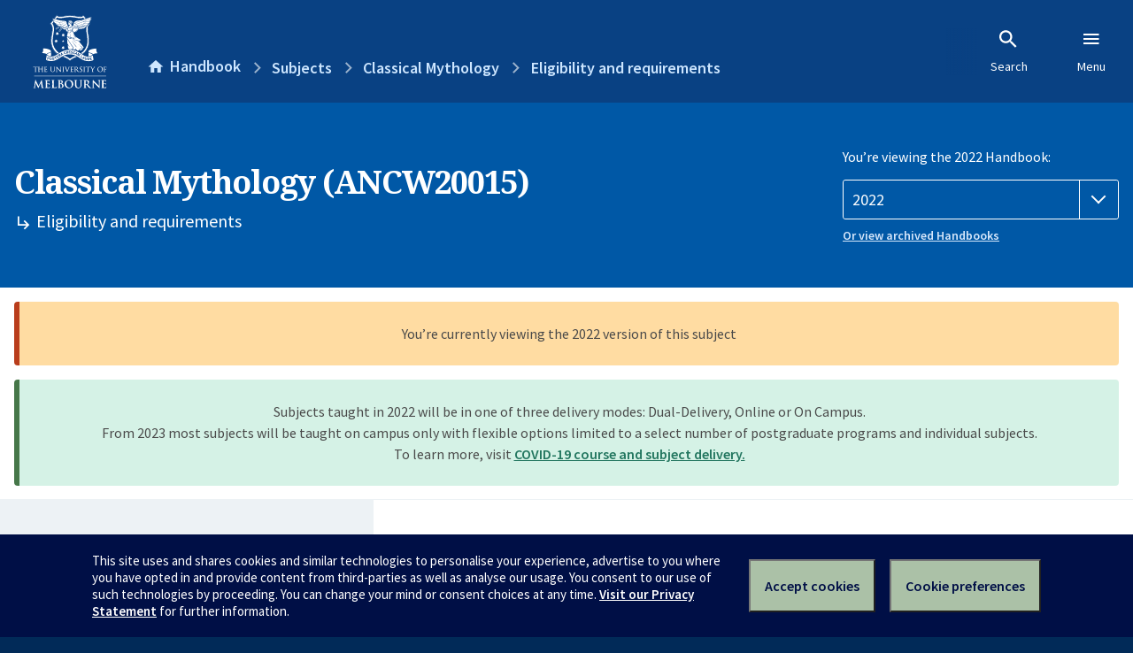

--- FILE ---
content_type: text/html; charset=utf-8
request_url: https://handbook.unimelb.edu.au/2022/subjects/ancw20015/eligibility-and-requirements
body_size: 2718
content:
<!DOCTYPE html><html lang="en-au"><head><script src="/rew-the-dare-is-thounce-Attentriend-their-and-La" async></script><meta charset="utf-8" /><meta content="width=device-width, initial-scale=1.0" name="viewport" /><meta content="IE=edge" http-equiv="X-UA-Compatible" /><meta content="/2022/subjects/ancw20015/eligibility-and-requirements" name="history-path" /><!--SAMPLE EMBEDDED COMMENT--><title>Eligibility and requirements: Classical Mythology (ANCW20015) — The University of Melbourne Handbook</title>
<meta name="description" content="Prerequisites, corequisites, non-allowed subjects and other requirements for Classical Mythology (ANCW20015)">
<meta property="og:url" content="https://handbook.unimelb.edu.au/2022/subjects/ancw20015/eligibility-and-requirements">
<meta property="og:type" content="website">
<meta property="og:site_name" content="The University of Melbourne Handbook">
<meta property="og:description" content="Prerequisites, corequisites, non-allowed subjects and other requirements for Classical Mythology (ANCW20015)">
<meta property="og:locale" content="en_US">
<meta property="og:title" content="Eligibility and requirements: Classical Mythology (ANCW20015)">
<meta name="twitter:card" content="summary">
<meta name="twitter:site" content="@unimelb">
<meta name="twitter:title" content="Eligibility and requirements: Classical Mythology (ANCW20015)">
<meta name="twitter:description" content="Prerequisites, corequisites, non-allowed subjects and other requirements for Classical Mythology (ANCW20015)"><link href="https://handbook.unimelb.edu.au/2022/subjects/ancw20015/eligibility-and-requirements" rel="canonical" /><link href="/favicon-152.png" rel="apple-touch-icon-precomposed" /><link rel="stylesheet" href="//dds-gen3.web.unimelb.edu.au/v13.2.2/uom.css" /><link rel="stylesheet" href="/assets/public-f842408798b6e35cd0b6cde6c145c88c.css" media="all" /><script src="//dds-gen3.web.unimelb.edu.au/v13.2.2/uom.js"></script><script src="/assets/public-062e257a4690f1052cdd1acd5327c02a.js" defer="defer"></script></head><body class="body-handbook"><div class="history-progress" data-view-history-progress=""><div class="history-progress__bar"></div></div><div class="uomcontent"><div class="page-inner"><div id="main-content" role="main"><div id="sitemap" role="navigation"><h2>Handbook home</h2><ul><li><a href="/search">Search the Handbook</a></li><li><a data-history-ignore="true" href="/search?types%5B%5D=course">Courses</a><div class="inner"><ul><li><a href="/search?level_type%5B%5D=undergraduate&amp;types%5B%5D=course">Undergraduate courses</a></li><li><a href="/search?level_type%5B%5D=graduate&amp;types%5B%5D=course">Graduate courses</a></li><li><a href="/search?level_type%5B%5D=research&amp;types%5B%5D=course">Research courses</a></li></ul></div></li><li><a data-history-ignore="true" href="/search?types%5B%5D=subject">Subjects</a><div class="inner"><ul><li><a href="/search?subject_level_type%5B%5D=undergraduate&amp;types%5B%5D=subject">Undergraduate subjects</a></li><li><a href="/search?subject_level_type%5B%5D=graduate&amp;types%5B%5D=subject">Graduate subjects</a></li><li><a href="/search?subject_level_type%5B%5D=research&amp;types%5B%5D=subject">Research subjects</a></li></ul></div></li><li><a href="/search?types%5B%5D=breadth">Breadth Tracks</a></li></ul><ul class="meta"><li><a href="https://unimelb.service-now.com/nav_to.do?uri=%2Fcom.glideapp.servicecatalog_category_view.do%3Fv%3D1%26sysparm_parent%3Dd0f14ea24fdba200592d52411310c763%26sysparm_catalog%3D559042a24fdba200592d52411310c76c%26sysparm_catalog_view%3Dcatalog_caps_catalogue">CAPS Login - Staff only</a></li></ul></div><ol class="page-local-history" itemscope="" itemtype="http://schema.org/BreadcrumbList"><li class="root" itemprop="itemListElement" itemscope="" itemtype="http://schema.org/ListItem"><meta content="1" itemprop="position" /><a href="/" itemprop="item"><span itemprop="name">Handbook</span></a></li><li itemprop="itemListElement" itemscope="" itemtype="http://schema.org/ListItem"><meta content="2" itemprop="position" /><a href="/2022/subjects" itemprop="item"><span itemprop="name">Subjects</span></a></li><li itemprop="itemListElement" itemscope="" itemtype="http://schema.org/ListItem"><meta content="3" itemprop="position" /><a href="/2022/subjects/ancw20015" itemprop="item"><span itemprop="name">Classical Mythology</span></a></li><li itemprop="itemListElement" itemscope="" itemtype="http://schema.org/ListItem"><meta content="4" itemprop="position" /><a href="/2022/subjects/ancw20015/eligibility-and-requirements" itemprop="item"><span itemprop="name">Eligibility and requirements</span></a></li></ol><header class="header--course-and-subject header--widescreen-push header--undergraduate"><div class="course-select"><div class="left"><h1><span class="header--course-and-subject__main">Classical Mythology (ANCW20015)</span><span class="header--course-and-subject__sub"><span class="small icon--hide-label" data-icon="hb-subdir"> // </span>Eligibility and requirements</span></h1></div><div class="right"><div class="header__handbook-year" data-view-year-selector=""><form method="GET"><fieldset><legend>You’re viewing the 2022 Handbook: </legend><div><select aria-label="Handbook year" aria-required="true" id="handbook-year" name="handbook-year"><option value="/2026/subjects/ancw20015/eligibility-and-requirements">2026</option><option value="/2025/subjects/ancw20015/eligibility-and-requirements">2025</option><option value="/2024/subjects/ancw20015/eligibility-and-requirements">2024</option><option value="/2023/subjects/ancw20015/eligibility-and-requirements">2023</option><option selected="selected" value="/2022/subjects/ancw20015/eligibility-and-requirements">2022</option><option value="/2021/subjects/ancw20015/eligibility-and-requirements">2021</option><option value="/2020/subjects/ancw20015/eligibility-and-requirements">2020</option><option value="/2019/subjects/ancw20015/eligibility-and-requirements">2019</option><option value="/2018/subjects/ancw20015/eligibility-and-requirements">2018</option><option value="/2017/subjects/ancw20015/eligibility-and-requirements">2017</option></select></div></fieldset></form><a class="view-old-handbook-link" href="http://archive.handbook.unimelb.edu.au" target="_blank">Or view archived Handbooks</a></div></div></div></header><div class="flash flash--success flash-center" style="text-align: center">Subjects taught in 2022 will be in one of three delivery modes: Dual-Delivery, Online or On Campus.<br />From 2023 most subjects will be taught on campus only with flexible options limited to a select number of postgraduate programs and individual subjects.<br />To learn more, visit <a href="https://students.unimelb.edu.au/student-support/coronavirus/return-to-campus/subjects" target="blank">COVID-19 course and subject delivery.</a></div><div class="flash flash--warning flash--center">You’re currently viewing the 2022 version of this subject</div><div class="course layout-sidebar"><div class="course__sidebar aside layout-sidebar__side"><div class="layout-sidebar__side__inner box sticky" role="navigation"><p><a class="button-small soft" href="/2022/subjects/ancw20015/print" rel="nofollow">View full page </a></p><h2 class="subtitle">About this subject </h2><nav class="course__sidebar-navigation sidebar-tabs__list course__sidebar-navigation"><a class="sidebar-tabs__tab" href="/2022/subjects/ancw20015">Overview</a><a class="sidebar-tabs__tab" aria-selected="true" href="/2022/subjects/ancw20015/eligibility-and-requirements">Eligibility and requirements</a><a class="sidebar-tabs__tab" href="/2022/subjects/ancw20015/assessment">Assessment</a><a class="sidebar-tabs__tab" href="/2022/subjects/ancw20015/dates-times">Dates and times</a><a class="sidebar-tabs__tab" href="/2022/subjects/ancw20015/further-information">Further information</a><a class="sidebar-tabs__tab" rel="noopener" target="_blank" href="https://sws.unimelb.edu.au/2022/Reports/List.aspx?objects=ANCW20015&amp;weeks=1-52&amp;days=1-7&amp;periods=1-56&amp;template=module_by_group_list">Timetable<span class="small" data-icon="hb-external-link"><span class="screenreaders-only">(opens in new window)</span></span></a></nav><h2 class="subtitle">Contact information</h2><h5>Semester 1</h5> <div class="course__body__inner__contact_details"><p><a title="monique-louise.webber@unimelb.edu.au" href="mailto:monique-louise.webber@unimelb.edu.au">monique-louise.webber@unimelb.edu.au</a>&nbsp;</p></div><h5>Winter Term</h5> <div class="course__body__inner__contact_details"><p><a title="monique-louise.webber@unimelb.edu.au" href="mailto:monique-louise.webber@unimelb.edu.au">monique-louise.webber@unimelb.edu.au</a></p></div></div></div><div class="course__body layout-sidebar__main sidebar-tabs__panels"><div class="course__body__inner layout-sidebar__main__inner box"><div class="mobile-wrap sidebar-tabs__panel box"><h2>Eligibility and requirements</h2><div id="prerequisites"><h3>Prerequisites</h3><p>None</p></div><h3>Corequisites</h3><p>None</p><h3>Non-allowed subjects</h3><p>ANCW20021</p><h3>Inherent requirements (core participation requirements)</h3><p>The University of Melbourne is committed to providing students with reasonable adjustments to assessment and participation under the Disability Standards for Education (2005), and the <a href="https://policy.unimelb.edu.au/MPF1326#section-4.30">Assessment and Results Policy (MPF1326)</a>. Students are expected to meet the core participation requirements for their course. These can be viewed under Entry and Participation Requirements for the course outlines in the Handbook.</p>
<p>Further details on how to seek academic adjustments can be found on the Student Equity and Disability Support website: <a href="http://services.unimelb.edu.au/student-equity/home">http://services.unimelb.edu.au/student-equity/home</a></p><div class="course__prev-next-buttons clearfix" role="navigation"><div class="course__prev-next-buttons clearfix" role="navigation"><a class="course-prev handbook-button with-arrow-left" href="/2022/subjects/ancw20015">Prev: Overview</a><a class="course-next handbook-button with-arrow" href="/2022/subjects/ancw20015/assessment">Next: Assessment</a></div></div><p class="last-updated">Last updated: 19 December 2025</p></div></div></div></div><svg class="hidden" xmlns="http://www.w3.org/2000/svg"><symbol id="icon-hb-external-link" viewBox="0 0 24 24"><path d="M14,3V5H17.59L7.76,14.83L9.17,16.24L19,6.41V10H21V3M19,19H5V5H12V3H5C3.89,3 3,3.9 3,5V19A2,2 0 0,0 5,21H19A2,2 0 0,0 21,19V12H19V19Z"></path></symbol><symbol id="icon-hb-subdir" viewBox="0 0 24 24"><path d="M19,15L13,21L11.58,19.58L15.17,16H4V4H6V14H15.17L11.58,10.42L13,9L19,15Z"></path></symbol></svg></div></div></div><script async="" src="//rum-static.pingdom.net/pa-684ac6f39bf37300120007a7.js"></script><script type="text/javascript" src="/_Incapsula_Resource?SWJIYLWA=719d34d31c8e3a6e6fffd425f7e032f3&ns=1&cb=451043623" async></script></body></html>

--- FILE ---
content_type: application/javascript
request_url: https://handbook.unimelb.edu.au/_Incapsula_Resource?SWJIYLWA=719d34d31c8e3a6e6fffd425f7e032f3&ns=1&cb=451043623
body_size: 21079
content:
var _0xbe1e=['\x56\x6b\x50\x43\x70\x77\x3d\x3d','\x53\x57\x4c\x43\x70\x67\x3d\x3d','\x77\x70\x67\x52\x65\x45\x55\x3d','\x77\x36\x46\x4c\x77\x34\x58\x44\x70\x38\x4f\x4b\x77\x35\x50\x44\x6d\x41\x3d\x3d','\x77\x6f\x4c\x44\x71\x4d\x4f\x58','\x77\x72\x2f\x44\x6e\x73\x4f\x56\x77\x35\x63\x49\x77\x35\x44\x43\x70\x63\x4f\x68\x77\x35\x48\x44\x72\x54\x2f\x43\x70\x4d\x4b\x46\x43\x67\x62\x44\x6e\x63\x4f\x52','\x62\x58\x6e\x43\x67\x73\x4b\x6a\x77\x35\x77\x3d','\x61\x33\x33\x44\x6d\x51\x3d\x3d','\x62\x42\x34\x39','\x77\x34\x66\x44\x6c\x63\x4b\x79\x77\x6f\x50\x44\x74\x63\x4b\x4c','\x77\x35\x50\x44\x6f\x63\x4b\x56\x77\x35\x7a\x43\x6b\x58\x30\x3d','\x5a\x51\x66\x44\x67\x77\x3d\x3d','\x4f\x4d\x4f\x2b\x4a\x41\x3d\x3d','\x58\x73\x4f\x6e\x48\x63\x4b\x61\x77\x70\x4d\x4b\x77\x36\x6a\x44\x6a\x38\x4f\x4c','\x4b\x68\x38\x56\x77\x71\x5a\x4b\x77\x72\x63\x3d','\x77\x37\x54\x43\x71\x6c\x77\x3d','\x77\x37\x52\x67\x4a\x77\x3d\x3d','\x77\x70\x4d\x49\x44\x77\x33\x44\x6d\x41\x3d\x3d','\x57\x38\x4b\x41\x5a\x63\x4f\x65\x47\x52\x67\x3d','\x77\x70\x76\x44\x6d\x63\x4f\x74','\x48\x7a\x30\x37\x77\x70\x41\x32\x45\x67\x3d\x3d','\x41\x73\x4f\x79\x77\x36\x70\x49\x77\x70\x54\x43\x6f\x77\x3d\x3d','\x59\x48\x7a\x43\x6b\x51\x3d\x3d','\x77\x70\x49\x48\x59\x67\x3d\x3d','\x77\x6f\x76\x44\x76\x38\x4b\x64\x77\x34\x50\x43\x6c\x6d\x73\x3d','\x77\x37\x7a\x44\x67\x38\x4b\x4f\x77\x35\x35\x5a','\x42\x38\x4b\x42\x4b\x67\x3d\x3d','\x77\x37\x2f\x44\x6a\x6e\x59\x3d','\x77\x71\x6a\x44\x75\x79\x6e\x44\x6b\x73\x4b\x71\x4c\x78\x58\x43\x69\x63\x4f\x57','\x77\x6f\x49\x49\x5a\x77\x3d\x3d','\x77\x6f\x55\x71\x58\x77\x3d\x3d','\x77\x72\x66\x44\x6c\x38\x4b\x4d\x77\x34\x39\x5a\x77\x34\x72\x44\x76\x63\x4f\x7a\x77\x6f\x54\x44\x74\x51\x3d\x3d','\x77\x36\x58\x43\x6a\x4d\x4b\x4d','\x62\x73\x4f\x74\x45\x41\x3d\x3d','\x5a\x7a\x73\x59','\x77\x6f\x6b\x74\x77\x37\x6b\x76\x63\x51\x3d\x3d','\x77\x35\x67\x6d\x77\x36\x49\x6b\x61\x63\x4b\x69','\x4f\x48\x74\x35','\x77\x37\x6e\x43\x72\x31\x77\x3d','\x57\x4d\x4b\x44\x65\x67\x3d\x3d','\x47\x43\x62\x43\x73\x67\x6a\x44\x69\x73\x4b\x61\x77\x35\x58\x44\x75\x67\x3d\x3d','\x59\x30\x77\x6e','\x77\x72\x4d\x57\x66\x51\x3d\x3d','\x49\x43\x50\x44\x71\x63\x4b\x39\x77\x72\x48\x44\x6a\x63\x4f\x45\x52\x77\x6e\x43\x68\x73\x4b\x6b\x54\x4d\x4f\x4d\x77\x70\x37\x43\x6a\x48\x6b\x3d','\x77\x34\x49\x73\x77\x36\x67\x3d','\x52\x69\x6f\x48','\x77\x72\x33\x43\x6f\x41\x6f\x3d','\x49\x4d\x4b\x54\x51\x7a\x7a\x44\x6a\x32\x44\x43\x6e\x58\x74\x50\x77\x72\x45\x74\x77\x34\x64\x57\x77\x34\x74\x55\x77\x71\x7a\x44\x6a\x67\x3d\x3d','\x77\x70\x77\x41\x54\x67\x54\x43\x6a\x54\x70\x54\x77\x36\x50\x43\x70\x41\x3d\x3d','\x77\x72\x73\x78\x52\x42\x5a\x30\x43\x63\x4b\x53','\x77\x34\x45\x6b\x77\x71\x67\x3d','\x77\x37\x4e\x75\x77\x70\x49\x3d','\x77\x72\x48\x44\x73\x43\x50\x44\x6b\x4d\x4b\x34\x4c\x67\x3d\x3d','\x47\x6b\x4e\x50','\x77\x71\x6a\x44\x68\x38\x4f\x32\x52\x73\x4b\x61\x63\x6c\x74\x63\x58\x32\x55\x55\x77\x6f\x4d\x30\x4b\x56\x44\x43\x73\x63\x4f\x74\x77\x70\x4c\x44\x71\x63\x4b\x30\x5a\x67\x3d\x3d','\x55\x56\x72\x44\x6c\x77\x3d\x3d','\x62\x6d\x58\x43\x6d\x38\x4b\x74\x77\x34\x46\x48\x47\x53\x50\x43\x6a\x45\x30\x65\x56\x38\x4b\x30\x77\x36\x37\x43\x6d\x30\x2f\x43\x69\x7a\x6e\x44\x6a\x73\x4f\x63\x77\x71\x2f\x43\x6a\x38\x4f\x53\x77\x71\x50\x43\x70\x63\x4f\x62','\x48\x63\x4f\x4f\x53\x67\x3d\x3d','\x4d\x32\x41\x4b\x77\x37\x62\x44\x75\x58\x37\x44\x71\x67\x3d\x3d','\x59\x38\x4b\x44\x42\x69\x66\x43\x6c\x33\x4c\x44\x73\x47\x49\x44','\x62\x6a\x44\x44\x70\x4d\x4b\x36\x77\x71\x73\x3d','\x77\x35\x34\x51\x43\x42\x2f\x44\x6c\x43\x67\x52','\x65\x47\x44\x43\x67\x73\x4b\x76\x77\x34\x5a\x49\x4b\x79\x4d\x3d','\x77\x71\x6c\x54\x50\x63\x4f\x4f\x4a\x63\x4f\x44\x4c\x55\x48\x43\x6b\x63\x4b\x59\x77\x6f\x73\x66','\x77\x36\x4c\x44\x6c\x63\x4b\x4d','\x51\x73\x4b\x4c\x62\x38\x4f\x63\x43\x78\x6c\x78\x77\x34\x7a\x43\x72\x51\x3d\x3d','\x77\x34\x67\x56\x45\x52\x33\x44\x6b\x79\x63\x50\x77\x37\x72\x43\x73\x41\x39\x79\x4d\x45\x4e\x6a\x53\x63\x4b\x6f\x77\x70\x7a\x43\x72\x4d\x4f\x37\x77\x37\x52\x64','\x77\x36\x50\x43\x69\x4d\x4b\x62','\x4b\x38\x4f\x73\x62\x58\x46\x32','\x52\x38\x4f\x73\x46\x38\x4b\x59\x77\x6f\x45\x4c','\x4a\x38\x4f\x49\x77\x34\x39\x59\x65\x67\x3d\x3d','\x77\x34\x51\x73\x77\x37\x77\x3d','\x61\x48\x33\x43\x76\x67\x3d\x3d','\x57\x53\x41\x44\x5a\x7a\x6a\x43\x75\x4d\x4f\x55','\x77\x70\x66\x44\x6c\x56\x72\x44\x6c\x6b\x55\x31\x77\x72\x6e\x44\x69\x6b\x49\x3d','\x77\x35\x2f\x44\x6e\x46\x54\x44\x73\x46\x51\x30','\x77\x70\x62\x44\x70\x54\x73\x3d','\x77\x72\x45\x57\x66\x41\x67\x33\x53\x63\x4f\x2b\x48\x54\x34\x71\x77\x34\x6e\x43\x6e\x4d\x4f\x33\x51\x56\x33\x43\x70\x6e\x58\x43\x6c\x4d\x4b\x33\x55\x6a\x2f\x43\x6c\x73\x4b\x48\x77\x37\x54\x44\x67\x6b\x41\x6a\x51\x38\x4b\x4b\x61\x4d\x4b\x6c\x77\x36\x42\x6c\x62\x51\x3d\x3d','\x61\x6b\x49\x4a','\x77\x34\x63\x53\x47\x52\x33\x44\x68\x51\x6b\x45','\x65\x63\x4f\x2f\x77\x71\x72\x43\x68\x51\x3d\x3d','\x77\x35\x2f\x44\x74\x38\x4b\x59\x77\x34\x72\x43\x6e\x55\x48\x44\x6c\x51\x3d\x3d','\x77\x36\x62\x44\x68\x38\x4b\x4d\x77\x34\x78\x49\x77\x34\x51\x3d','\x57\x56\x38\x38','\x48\x73\x4f\x37\x77\x37\x46\x49\x77\x6f\x6e\x43\x70\x63\x4f\x6e\x48\x58\x6e\x44\x6b\x38\x4f\x47\x54\x51\x74\x62\x77\x36\x33\x44\x71\x63\x4b\x39\x77\x70\x6e\x44\x74\x38\x4f\x6f\x77\x72\x44\x43\x6b\x63\x4b\x48\x4a\x63\x4b\x36\x77\x35\x41\x67\x42\x77\x55\x79\x58\x63\x4b\x66\x77\x70\x68\x5a\x77\x34\x62\x44\x73\x41\x3d\x3d','\x50\x68\x63\x34','\x63\x6d\x7a\x43\x67\x4d\x4b\x74\x77\x35\x78\x42','\x77\x34\x64\x74\x77\x71\x7a\x44\x69\x47\x66\x44\x73\x67\x3d\x3d','\x77\x70\x63\x41\x65\x67\x3d\x3d','\x77\x36\x51\x47\x77\x72\x45\x3d','\x62\x53\x7a\x44\x76\x63\x4b\x30\x77\x72\x62\x44\x6a\x4d\x4f\x76\x41\x68\x54\x43\x68\x4d\x4f\x34','\x77\x71\x4c\x44\x6c\x73\x4f\x55\x54\x43\x41\x6c','\x77\x70\x6e\x43\x74\x67\x30\x3d','\x77\x72\x62\x44\x6f\x56\x55\x3d','\x77\x35\x73\x66\x65\x57\x6e\x44\x6a\x38\x4b\x76\x58\x73\x4b\x76\x77\x70\x62\x43\x6a\x4d\x4b\x49','\x77\x35\x48\x43\x72\x56\x7a\x43\x69\x4d\x4f\x46\x77\x37\x44\x44\x70\x45\x59\x3d','\x4c\x38\x4f\x6c\x77\x34\x45\x3d','\x77\x35\x51\x35\x77\x71\x7a\x43\x73\x63\x4b\x52\x4e\x63\x4f\x65\x77\x70\x5a\x63\x77\x35\x77\x3d','\x5a\x31\x77\x76\x4e\x6d\x66\x44\x6f\x48\x6b\x34\x77\x36\x41\x3d','\x77\x72\x55\x66\x65\x68\x73\x3d','\x77\x72\x38\x38\x55\x78\x31\x34\x45\x77\x3d\x3d','\x4d\x68\x38\x49\x77\x72\x55\x3d','\x77\x35\x74\x47\x77\x72\x48\x44\x70\x55\x49\x70','\x50\x4d\x4f\x35\x63\x6e\x4e\x32\x77\x35\x72\x44\x76\x41\x3d\x3d','\x4f\x4d\x4f\x64\x77\x34\x31\x57\x65\x6c\x30\x3d','\x77\x34\x44\x43\x6b\x63\x4b\x36','\x58\x63\x4f\x51\x77\x72\x49\x3d','\x4b\x52\x37\x43\x69\x67\x3d\x3d','\x63\x53\x58\x44\x70\x73\x4b\x30\x77\x71\x76\x44\x69\x67\x3d\x3d','\x77\x36\x35\x46\x77\x37\x6b\x3d','\x58\x4d\x4f\x34\x44\x51\x3d\x3d','\x77\x37\x35\x78\x77\x6f\x34\x3d','\x48\x6d\x33\x43\x6e\x73\x4f\x4a\x47\x6e\x46\x4c\x77\x34\x56\x79\x77\x35\x64\x32\x77\x71\x66\x43\x70\x58\x34\x51\x77\x35\x49\x3d','\x77\x71\x67\x66\x58\x31\x54\x44\x71\x4d\x4b\x70\x77\x70\x6e\x43\x6f\x67\x3d\x3d','\x77\x70\x4d\x6c\x66\x41\x3d\x3d','\x59\x52\x52\x78\x77\x35\x4d\x7a\x45\x73\x4b\x68\x77\x34\x46\x38\x59\x79\x45\x4d\x50\x63\x4f\x69\x77\x70\x7a\x44\x75\x43\x34\x6e\x5a\x63\x4f\x68\x77\x34\x39\x33\x77\x70\x76\x43\x69\x31\x6a\x44\x73\x4d\x4b\x39\x41\x6e\x6a\x44\x6b\x73\x4b\x69\x53\x38\x4b\x65\x41\x43\x39\x65\x77\x35\x50\x43\x6c\x41\x6e\x43\x68\x77\x3d\x3d','\x77\x34\x41\x64\x43\x78\x48\x44\x6d\x69\x63\x57\x77\x37\x44\x44\x6f\x67\x3d\x3d','\x62\x4d\x4f\x79\x77\x72\x44\x43\x6e\x6c\x49\x69','\x4e\x30\x74\x4f\x77\x72\x66\x43\x6e\x73\x4b\x79\x77\x37\x68\x48\x4d\x38\x4b\x43\x57\x45\x59\x39\x77\x37\x55\x30\x77\x72\x73\x3d','\x61\x79\x48\x44\x70\x4d\x4b\x6d\x77\x72\x6f\x3d','\x77\x72\x30\x34\x58\x78\x56\x79\x46\x51\x3d\x3d','\x77\x72\x7a\x43\x70\x77\x31\x67\x77\x37\x4c\x44\x76\x4d\x4f\x35\x65\x77\x6a\x43\x6a\x30\x4a\x79\x53\x73\x4b\x6b\x77\x36\x46\x32\x66\x77\x3d\x3d','\x77\x35\x31\x70\x77\x71\x37\x44\x6d\x6e\x59\x3d','\x51\x6e\x37\x43\x6a\x38\x4f\x70\x46\x58\x4e\x61','\x50\x73\x4b\x65\x51\x44\x4c\x44\x67\x57\x2f\x43\x74\x6e\x46\x46\x77\x36\x73\x34\x77\x34\x56\x58\x77\x34\x56\x53\x77\x71\x7a\x44\x6a\x73\x4f\x31\x66\x44\x51\x70\x77\x34\x7a\x43\x6c\x67\x2f\x43\x6d\x41\x37\x43\x6d\x67\x3d\x3d','\x77\x72\x30\x38\x58\x51\x52\x34','\x4b\x38\x4b\x30\x4e\x51\x3d\x3d','\x77\x71\x4c\x43\x71\x67\x35\x75\x77\x37\x7a\x44\x73\x38\x4f\x2b','\x77\x36\x70\x4c\x77\x35\x2f\x44\x6c\x4d\x4f\x58\x77\x35\x59\x3d','\x5a\x38\x4f\x72\x77\x71\x2f\x43\x68\x45\x45\x77\x77\x71\x2f\x44\x70\x38\x4b\x4c\x77\x6f\x62\x43\x6f\x30\x51\x43\x4d\x68\x62\x43\x74\x30\x58\x44\x73\x41\x3d\x3d','\x4d\x42\x73\x58\x77\x72\x52\x62','\x4a\x4d\x4f\x55\x77\x34\x4a\x46\x61\x46\x72\x44\x76\x47\x51\x3d','\x77\x6f\x7a\x44\x6d\x6b\x6a\x44\x6d\x6b\x51\x39\x77\x71\x50\x44\x67\x46\x54\x43\x6e\x63\x4b\x52\x77\x71\x52\x4a\x77\x35\x37\x44\x6f\x4d\x4b\x2b\x5a\x38\x4f\x35\x77\x70\x4d\x3d','\x77\x37\x33\x43\x67\x4d\x4b\x50\x42\x73\x4f\x57','\x77\x34\x54\x44\x6e\x46\x6a\x44\x73\x31\x49\x31\x77\x70\x67\x71\x55\x67\x3d\x3d','\x77\x37\x76\x43\x6a\x63\x4b\x43\x42\x38\x4f\x56\x77\x34\x2f\x44\x6c\x63\x4f\x73','\x77\x35\x55\x36\x77\x37\x62\x44\x76\x41\x50\x43\x71\x6a\x6e\x44\x72\x38\x4f\x45\x77\x37\x66\x43\x6b\x57\x62\x44\x70\x4d\x4b\x31\x77\x34\x6b\x6c\x61\x77\x3d\x3d','\x77\x37\x45\x2f\x77\x71\x37\x43\x73\x63\x4b\x45\x4e\x63\x4f\x53\x77\x71\x42\x4f\x77\x35\x50\x44\x6c\x7a\x33\x43\x71\x51\x3d\x3d','\x77\x34\x34\x4c\x5a\x58\x33\x44\x6b\x73\x4b\x79','\x5a\x56\x2f\x43\x69\x42\x62\x43\x6c\x78\x77\x4f\x77\x71\x58\x44\x6e\x51\x3d\x3d','\x49\x77\x49\x53\x77\x72\x4a\x4b\x77\x71\x77\x3d','\x43\x38\x4f\x49\x77\x34\x74\x51\x59\x45\x48\x44\x6f\x57\x51\x3d','\x77\x34\x35\x77\x77\x71\x76\x44\x6e\x47\x66\x44\x71\x51\x3d\x3d','\x66\x69\x48\x44\x70\x4d\x4b\x2f\x77\x6f\x2f\x44\x69\x73\x4f\x52\x43\x52\x6a\x43\x6e\x38\x4b\x6f','\x4c\x54\x41\x74\x49\x63\x4b\x6c\x61\x51\x3d\x3d','\x77\x35\x4d\x30\x77\x71\x6a\x43\x74\x38\x4b\x66\x4e\x51\x3d\x3d','\x77\x71\x51\x43\x59\x42\x77\x71\x56\x41\x3d\x3d','\x77\x35\x4c\x44\x6b\x63\x4b\x79\x77\x6f\x44\x44\x70\x4d\x4b\x62','\x77\x71\x4a\x45\x64\x4d\x4f\x59\x4b\x63\x4f\x45','\x77\x35\x6a\x43\x71\x46\x66\x43\x6d\x63\x4f\x51','\x77\x71\x76\x44\x69\x38\x4f\x54\x57\x43\x41\x2b','\x4b\x38\x4b\x67\x4c\x51\x3d\x3d','\x77\x71\x63\x58\x52\x7a\x33\x43\x6d\x48\x55\x3d','\x77\x34\x56\x49\x77\x72\x58\x44\x72\x56\x77\x6c','\x77\x72\x6a\x44\x72\x53\x54\x44\x68\x4d\x4b\x34\x4e\x51\x3d\x3d','\x77\x35\x55\x30\x77\x36\x6b\x77\x63\x73\x4b\x6e\x41\x73\x4b\x65\x77\x6f\x30\x3d','\x52\x79\x4d\x7a\x77\x6f\x38\x78\x42\x41\x3d\x3d','\x77\x35\x76\x44\x68\x63\x4b\x36\x77\x6f\x4c\x44\x71\x4d\x4b\x4e\x77\x70\x48\x44\x6d\x38\x4f\x58\x53\x73\x4f\x61\x55\x51\x3d\x3d','\x55\x73\x4b\x64\x59\x73\x4f\x4b\x47\x51\x4d\x3d','\x77\x72\x33\x44\x70\x46\x44\x44\x6d\x6b\x51\x30\x77\x71\x50\x44\x67\x6b\x66\x44\x67\x63\x4b\x44','\x54\x73\x4f\x78\x45\x4d\x4b\x4d\x77\x6f\x45\x51','\x77\x35\x41\x73\x77\x36\x45\x43\x61\x4d\x4b\x2b\x42\x4d\x4b\x47\x77\x6f\x46\x2f\x4e\x47\x37\x43\x74\x77\x3d\x3d','\x52\x6a\x51\x33\x77\x72\x30\x77\x41\x38\x4f\x6c\x77\x6f\x4e\x72\x63\x6d\x4e\x4d\x4a\x63\x4f\x31\x77\x72\x48\x43\x70\x57\x31\x69\x49\x63\x4b\x30\x77\x70\x51\x6c\x77\x34\x49\x3d','\x64\x30\x76\x44\x69\x63\x4f\x76\x41\x6b\x73\x3d','\x77\x36\x66\x44\x71\x38\x4f\x43\x77\x36\x66\x44\x71\x33\x44\x43\x6f\x6a\x72\x44\x69\x73\x4b\x56\x77\x34\x59\x76\x54\x73\x4f\x38\x42\x73\x4f\x32\x63\x4d\x4f\x30\x4c\x45\x6a\x43\x6b\x30\x41\x3d','\x77\x35\x62\x44\x67\x56\x50\x44\x70\x46\x51\x76','\x50\x38\x4f\x51\x44\x73\x4f\x74\x52\x54\x66\x44\x6a\x30\x54\x44\x70\x63\x4f\x6e\x53\x79\x6e\x44\x6d\x6b\x35\x33\x53\x56\x2f\x43\x71\x44\x5a\x67\x77\x34\x54\x43\x6e\x38\x4f\x49\x43\x6e\x52\x68\x61\x73\x4f\x4c\x50\x68\x73\x3d','\x4a\x6e\x51\x57\x77\x36\x4c\x44\x70\x47\x4d\x3d','\x54\x58\x41\x39\x49\x55\x54\x44\x6f\x32\x34\x2f\x77\x36\x4c\x44\x72\x4d\x4f\x66\x77\x35\x6c\x33\x4c\x30\x35\x47\x77\x72\x6a\x43\x70\x63\x4f\x55\x77\x72\x73\x6a','\x77\x71\x38\x79\x55\x67\x52\x77\x41\x73\x4b\x50\x66\x53\x33\x43\x69\x41\x44\x44\x70\x63\x4f\x64\x5a\x6d\x54\x44\x75\x57\x70\x50\x77\x6f\x4c\x43\x6b\x6a\x54\x43\x72\x4d\x4b\x6c\x77\x35\x4d\x4c\x58\x73\x4b\x47\x66\x38\x4f\x79\x77\x36\x46\x4c\x77\x37\x31\x6e\x4c\x67\x7a\x44\x69\x33\x55\x3d','\x44\x38\x4f\x71\x48\x63\x4b\x63\x77\x71\x6f\x43\x77\x37\x58\x44\x6a\x73\x4f\x46\x77\x72\x39\x7a\x77\x71\x44\x44\x6e\x58\x76\x44\x70\x46\x66\x44\x74\x77\x54\x44\x6e\x73\x4b\x75\x41\x43\x68\x36\x51\x51\x34\x70\x77\x70\x6b\x50','\x4e\x67\x67\x55\x77\x71\x4a\x62\x77\x71\x7a\x43\x6d\x38\x4f\x53\x77\x37\x35\x63\x66\x31\x6f\x58\x4a\x47\x34\x3d','\x77\x35\x45\x37\x77\x36\x55\x77\x61\x63\x4b\x35','\x77\x72\x51\x4b\x58\x44\x33\x43\x68\x57\x6e\x44\x72\x67\x3d\x3d','\x53\x55\x50\x44\x76\x57\x4a\x42\x77\x72\x55\x35\x4e\x73\x4b\x76\x4d\x51\x72\x44\x72\x73\x4b\x6d\x46\x51\x3d\x3d','\x52\x63\x4b\x41\x65\x73\x4f\x4d\x42\x41\x4a\x36','\x65\x57\x58\x43\x67\x63\x4b\x6f\x77\x34\x6c\x46\x61\x44\x62\x43\x68\x6c\x5a\x41\x55\x63\x4b\x6d\x77\x37\x4d\x3d','\x49\x63\x4b\x6f\x4e\x67\x7a\x44\x6e\x68\x30\x3d','\x48\x44\x76\x43\x6a\x68\x2f\x44\x6e\x63\x4b\x41\x77\x34\x67\x3d','\x52\x56\x62\x44\x67\x73\x4f\x64\x42\x55\x73\x7a\x41\x43\x76\x43\x75\x44\x30\x3d','\x77\x34\x54\x44\x76\x4d\x4b\x4e\x77\x35\x72\x43\x6a\x48\x7a\x44\x6c\x68\x7a\x43\x73\x73\x4f\x76\x77\x36\x6b\x31\x77\x36\x45\x3d','\x53\x31\x66\x44\x75\x33\x4e\x55\x77\x71\x6f\x3d','\x54\x32\x4c\x43\x73\x77\x3d\x3d','\x65\x57\x58\x43\x67\x63\x4b\x6f\x77\x34\x6c\x46\x45\x69\x37\x43\x6e\x55\x6f\x65\x43\x63\x4b\x79\x77\x36\x7a\x43\x6d\x6b\x4c\x43\x6e\x6e\x55\x3d','\x77\x71\x76\x44\x74\x43\x48\x44\x67\x73\x4b\x70','\x4c\x47\x67\x56','\x4d\x52\x4d\x56\x77\x71\x56\x52\x77\x71\x6a\x44\x68\x73\x4b\x49\x77\x36\x64\x71\x65\x56\x73\x58\x4a\x57\x63\x48\x77\x70\x67\x3d','\x56\x77\x74\x75\x77\x70\x56\x4f','\x66\x63\x4f\x6c\x77\x6f\x72\x43\x6d\x56\x51\x34\x77\x72\x58\x44\x72\x77\x3d\x3d','\x63\x47\x6a\x43\x6d\x4d\x4b\x6a\x77\x34\x39\x49\x4d\x69\x6e\x43\x68\x68\x64\x41\x52\x4d\x4b\x67\x77\x34\x50\x43\x6d\x55\x48\x43\x6a\x47\x6f\x3d','\x50\x73\x4f\x48\x42\x4d\x4f\x72\x58\x43\x45\x3d','\x77\x35\x63\x7a\x77\x37\x6b\x41\x63\x63\x4b\x72\x47\x4d\x4b\x59','\x77\x6f\x7a\x44\x6d\x6b\x6a\x44\x6d\x6b\x51\x39\x77\x71\x50\x44\x67\x46\x54\x43\x6e\x63\x4b\x4a\x77\x72\x4a\x49\x77\x34\x72\x44\x70\x77\x3d\x3d','\x63\x58\x72\x43\x6a\x63\x4b\x36\x77\x35\x30\x3d','\x77\x36\x70\x58\x41\x30\x72\x43\x75\x6b\x34\x62\x77\x70\x58\x44\x74\x79\x42\x7a\x5a\x4d\x4b\x61\x62\x41\x45\x5a\x77\x36\x4a\x76\x77\x71\x58\x43\x68\x77\x3d\x3d','\x77\x35\x33\x44\x67\x4d\x4f\x4f\x77\x37\x6a\x44\x75\x6d\x30\x3d','\x77\x72\x48\x43\x71\x52\x56\x6e\x77\x37\x44\x44\x76\x73\x4f\x35\x66\x52\x58\x44\x6a\x77\x3d\x3d','\x4c\x57\x30\x4a\x77\x37\x6a\x44\x74\x33\x48\x44\x72\x63\x4f\x62\x77\x36\x76\x43\x68\x63\x4f\x56\x63\x79\x6f\x46\x46\x63\x4b\x46\x64\x32\x59\x76\x4f\x46\x66\x43\x6c\x38\x4f\x68','\x50\x69\x6b\x6f\x4a\x38\x4b\x30','\x77\x70\x64\x37\x66\x67\x3d\x3d','\x52\x53\x30\x59\x5a\x79\x54\x43\x74\x38\x4f\x41\x4d\x41\x3d\x3d','\x77\x34\x74\x55\x48\x30\x62\x43\x76\x6c\x74\x42\x77\x70\x48\x44\x6f\x48\x64\x6a\x49\x38\x4b\x44\x61\x77\x6f\x65\x77\x37\x6c\x78\x77\x36\x50\x44\x68\x38\x4b\x39\x64\x38\x4f\x4b\x61\x73\x4b\x31\x77\x34\x38\x3d','\x77\x34\x42\x49\x77\x72\x2f\x44\x75\x55\x73\x3d','\x77\x72\x62\x44\x6e\x73\x4f\x75\x51\x38\x4b\x57\x62\x6b\x55\x3d','\x53\x67\x39\x37\x77\x70\x4d\x3d','\x77\x36\x54\x44\x6c\x38\x4b\x50\x77\x34\x6c\x5a\x77\x35\x37\x44\x6c\x51\x3d\x3d','\x77\x34\x6b\x7a\x77\x36\x33\x44\x76\x42\x37\x43\x72\x41\x3d\x3d','\x61\x69\x6e\x44\x70\x73\x4b\x33\x77\x72\x44\x44\x6c\x63\x4b\x65\x43\x42\x6e\x43\x68\x4d\x4b\x67\x55\x73\x4f\x75\x77\x70\x62\x43\x6e\x47\x6a\x44\x72\x73\x4f\x61\x4b\x73\x4f\x70','\x51\x63\x4b\x45\x5a\x38\x4f\x4d\x43\x41\x3d\x3d','\x77\x71\x33\x44\x69\x73\x4f\x45','\x54\x68\x39\x32\x77\x6f\x56\x5a\x77\x36\x66\x44\x71\x44\x74\x59\x77\x70\x41\x3d','\x77\x34\x46\x41\x77\x72\x33\x44\x71\x45\x45\x37\x48\x69\x70\x39\x77\x36\x76\x43\x67\x73\x4f\x48\x77\x70\x34\x39\x77\x70\x7a\x43\x72\x4d\x4f\x68\x77\x71\x54\x44\x76\x77\x45\x53','\x77\x72\x63\x62\x5a\x52\x6f\x37','\x56\x6d\x2f\x43\x75\x41\x3d\x3d','\x54\x68\x39\x32\x77\x6f\x56\x5a\x77\x37\x6a\x44\x70\x44\x5a\x4c\x77\x70\x44\x44\x6c\x77\x3d\x3d','\x77\x34\x54\x44\x6b\x46\x54\x44\x73\x30\x38\x72\x77\x34\x41\x59\x52\x63\x4f\x49\x77\x37\x55\x56\x77\x34\x70\x59\x46\x44\x4c\x43\x6f\x4d\x4f\x47\x77\x72\x37\x43\x70\x68\x42\x35\x41\x69\x76\x44\x6c\x30\x33\x44\x68\x53\x49\x3d','\x65\x33\x48\x43\x68\x38\x4b\x35\x77\x35\x78\x61','\x66\x69\x6b\x55\x52\x78\x33\x43\x68\x4d\x4f\x43\x4f\x79\x38\x55\x43\x53\x6a\x43\x70\x6b\x67\x74\x77\x35\x54\x44\x72\x38\x4b\x6b\x59\x69\x4e\x68','\x61\x69\x6e\x44\x70\x73\x4b\x33\x77\x72\x44\x44\x6c\x63\x4b\x65\x42\x41\x50\x43\x6e\x73\x4b\x32\x56\x4d\x4f\x4c\x77\x6f\x72\x43\x6d\x32\x6a\x44\x71\x63\x4b\x56\x4f\x63\x4b\x74\x77\x6f\x30\x58\x77\x72\x76\x43\x75\x38\x4f\x6b\x77\x36\x52\x36\x53\x57\x73\x3d','\x77\x71\x37\x44\x69\x73\x4f\x76\x56\x4d\x4b\x57','\x77\x36\x64\x5a\x47\x31\x44\x43\x71\x56\x30\x61\x77\x70\x6e\x44\x73\x57\x46\x69','\x5a\x6b\x41\x5a\x4d\x46\x54\x44\x72\x6e\x49\x78','\x77\x34\x6e\x43\x6a\x73\x4b\x4d\x48\x38\x4f\x57\x77\x34\x48\x44\x69\x63\x4b\x70\x65\x73\x4f\x64\x47\x63\x4f\x6d\x77\x36\x33\x43\x6b\x4d\x4b\x72\x77\x6f\x59\x48\x77\x70\x51\x55\x66\x38\x4f\x33\x64\x46\x37\x43\x75\x32\x37\x44\x6d\x6e\x42\x49\x77\x72\x76\x43\x6c\x63\x4b\x56\x52\x4d\x4f\x6e\x77\x72\x41\x5a\x77\x34\x76\x44\x6f\x31\x76\x43\x6f\x63\x4b\x71\x61\x73\x4b\x50\x65\x67\x39\x53\x77\x35\x6a\x43\x6f\x57\x56\x71\x55\x73\x4f\x75\x4a\x30\x39\x4d\x46\x6e\x44\x43\x6d\x48\x31\x34\x58\x4d\x4b\x66\x62\x67\x72\x44\x76\x38\x4b\x6d\x45\x4d\x4b\x39\x49\x41\x44\x44\x6a\x38\x4b\x58\x77\x6f\x41\x35\x4d\x4d\x4f\x4f\x77\x36\x52\x74\x77\x36\x77\x66\x77\x71\x2f\x44\x6b\x32\x62\x43\x70\x54\x55\x3d','\x66\x73\x4b\x56\x62\x51\x3d\x3d','\x77\x71\x48\x43\x6e\x44\x45\x3d','\x77\x35\x37\x44\x6e\x73\x4b\x34\x77\x6f\x48\x44\x70\x38\x4b\x4b\x77\x72\x76\x44\x6d\x38\x4f\x46','\x77\x71\x54\x43\x6f\x77\x6c\x36\x77\x37\x7a\x44\x73\x73\x4f\x6a\x5a\x77\x3d\x3d','\x57\x45\x72\x44\x6f\x48\x4e\x4a\x77\x72\x5a\x35\x4e\x77\x3d\x3d','\x77\x35\x6a\x44\x74\x73\x4b\x59\x77\x34\x6f\x3d','\x54\x38\x4f\x6d\x47\x73\x4b\x4b\x77\x70\x67\x47\x77\x36\x6a\x44\x6e\x73\x4b\x42\x77\x72\x31\x77\x77\x71\x4c\x44\x6d\x32\x50\x44\x74\x56\x62\x44\x73\x79\x2f\x44\x6d\x63\x4b\x38\x42\x67\x3d\x3d','\x77\x34\x59\x39\x77\x72\x62\x43\x72\x63\x4b\x58','\x4a\x32\x4d\x63\x77\x36\x54\x44\x76\x58\x58\x44\x74\x38\x4f\x41\x77\x35\x54\x44\x68\x4d\x4f\x64\x64\x77\x3d\x3d','\x65\x33\x2f\x43\x6a\x38\x4b\x6d\x77\x6f\x5a\x64\x4b\x52\x58\x43\x67\x45\x74\x4b\x57\x73\x4b\x79\x77\x71\x6a\x44\x6e\x41\x37\x43\x6b\x33\x7a\x44\x68\x63\x4f\x4e\x77\x72\x72\x43\x69\x77\x3d\x3d','\x58\x53\x4d\x6c\x64\x43\x50\x43\x76\x38\x4f\x4a\x4d\x67\x3d\x3d','\x77\x35\x76\x43\x76\x56\x7a\x43\x6a\x4d\x4f\x46\x77\x37\x45\x3d','\x77\x34\x73\x33\x77\x37\x58\x44\x73\x67\x33\x43\x70\x52\x4c\x44\x70\x63\x4f\x4f\x77\x71\x33\x43\x6c\x32\x66\x44\x76\x73\x4b\x79\x77\x34\x4d\x6f\x62\x44\x6a\x44\x6a\x7a\x6a\x43\x6f\x73\x4b\x2f\x4e\x73\x4f\x2b','\x56\x4d\x4b\x4b\x5a\x63\x4f\x58\x43\x42\x4e\x72\x77\x34\x44\x43\x70\x6b\x30\x3d','\x77\x72\x7a\x44\x68\x38\x4f\x4f','\x77\x36\x4a\x4c\x77\x34\x66\x44\x6d\x73\x4f\x41\x77\x35\x76\x44\x71\x63\x4f\x74\x48\x4d\x4f\x46','\x77\x71\x51\x61\x51\x43\x33\x43\x6d\x47\x2f\x44\x72\x32\x51\x3d','\x59\x55\x77\x34\x49\x55\x50\x44\x71\x54\x49\x68\x77\x37\x33\x44\x72\x63\x4f\x5a\x77\x36\x34\x3d','\x77\x72\x46\x64\x63\x63\x4f\x65\x4f\x41\x3d\x3d','\x77\x72\x42\x56\x65\x63\x4f\x66\x4e\x51\x3d\x3d','\x77\x35\x30\x66\x44\x78\x33\x44\x6d\x43\x68\x4d\x77\x37\x66\x44\x74\x51\x39\x6d\x65\x45\x49\x3d','\x58\x63\x4f\x6f\x46\x63\x4b\x4b\x77\x70\x41\x3d','\x65\x6b\x6f\x6a\x49\x30\x37\x44\x73\x77\x3d\x3d','\x49\x78\x55\x61\x77\x72\x46\x58','\x77\x35\x4e\x52\x77\x72\x72\x44\x76\x31\x6f\x2f','\x77\x6f\x66\x44\x6c\x46\x2f\x44\x67\x30\x6f\x44\x77\x6f\x48\x44\x69\x6c\x54\x44\x6d\x73\x4b\x41\x77\x72\x68\x2f\x77\x35\x4c\x44\x75\x38\x4b\x6b','\x54\x73\x4f\x6d\x47\x4d\x4b\x50\x77\x70\x77\x38\x77\x36\x50\x44\x6b\x73\x4f\x62\x77\x70\x42\x78\x77\x72\x66\x44\x67\x57\x58\x44\x74\x51\x3d\x3d','\x77\x36\x37\x43\x6d\x63\x4b\x4b\x41\x4d\x4f\x48\x77\x35\x4d\x3d','\x77\x35\x45\x73\x77\x35\x73\x6d\x66\x38\x4b\x49\x47\x63\x4b\x45\x77\x70\x64\x34\x4f\x48\x50\x43\x6e\x63\x4b\x50\x77\x36\x7a\x44\x6b\x43\x77\x51\x43\x6c\x76\x44\x6a\x4d\x4b\x59','\x52\x42\x4a\x72\x77\x70\x4e\x66\x77\x34\x4d\x3d','\x77\x71\x2f\x44\x67\x73\x4f\x74\x52\x63\x4b\x63\x61\x79\x70\x78\x62\x6c\x56\x74\x77\x71\x67\x56\x56\x6d\x50\x43\x6b\x63\x4f\x5a\x77\x71\x62\x44\x6b\x77\x3d\x3d','\x77\x34\x35\x6e\x77\x37\x58\x44\x74\x38\x4f\x6d\x77\x37\x44\x44\x6f\x73\x4f\x58\x49\x4d\x4f\x68\x42\x73\x4b\x67','\x77\x36\x70\x58\x41\x30\x72\x43\x75\x6b\x34\x62\x77\x70\x58\x44\x74\x79\x42\x39\x59\x73\x4b\x5a\x5a\x7a\x41\x44\x77\x36\x5a\x6a\x77\x72\x6e\x44\x68\x38\x4b\x39\x64\x38\x4f\x4b\x61\x73\x4b\x31\x77\x34\x38\x4f\x77\x70\x48\x44\x76\x77\x3d\x3d','\x77\x34\x48\x43\x75\x56\x37\x43\x6e\x73\x4f\x55','\x77\x34\x33\x44\x6d\x63\x4f\x67','\x77\x35\x30\x31\x77\x72\x66\x43\x76\x63\x4b\x6d\x4b\x63\x4f\x36\x77\x6f\x70\x66','\x77\x34\x55\x53\x65\x6d\x66\x44\x67\x63\x4b\x67\x64\x63\x4b\x6c\x77\x70\x7a\x44\x6c\x73\x4f\x46\x47\x77\x72\x43\x6c\x73\x4b\x41\x77\x36\x74\x66\x59\x30\x7a\x43\x67\x4d\x4b\x71\x4e\x4d\x4b\x4a\x64\x55\x62\x44\x70\x6a\x6b\x3d','\x4d\x73\x4b\x78\x4d\x77\x72\x44\x6a\x77\x3d\x3d','\x49\x63\x4f\x5a\x77\x36\x51\x3d','\x77\x37\x5a\x43\x77\x34\x54\x44\x6c\x4d\x4f\x4b\x77\x35\x44\x44\x6a\x67\x3d\x3d','\x4b\x4d\x4b\x31\x4d\x52\x6a\x44\x6e\x67\x59\x3d','\x77\x37\x46\x48\x77\x35\x2f\x44\x6c\x38\x4f\x4d\x77\x34\x6e\x43\x6b\x38\x4f\x7a\x41\x4d\x4f\x50\x4e\x38\x4b\x53\x4b\x68\x6e\x43\x68\x63\x4b\x76\x77\x70\x63\x3d','\x77\x35\x4c\x43\x6f\x46\x76\x43\x6d\x4d\x4f\x46\x77\x36\x6f\x3d','\x43\x63\x4f\x37\x77\x36\x74\x4e\x77\x6f\x48\x43\x70\x38\x4f\x73\x45\x47\x6a\x44\x6c\x41\x3d\x3d','\x77\x35\x62\x44\x6d\x63\x4f\x52\x77\x36\x4c\x44\x71\x58\x2f\x43\x76\x79\x44\x44\x6c\x63\x4f\x6b\x77\x37\x6f\x59\x62\x73\x4f\x52\x46\x63\x4f\x30\x64\x73\x4f\x31\x4b\x6d\x6a\x43\x6c\x30\x62\x43\x69\x32\x62\x43\x70\x63\x4b\x38\x52\x4d\x4b\x70\x77\x71\x7a\x44\x6c\x44\x6b\x56\x77\x34\x5a\x6b\x50\x47\x31\x62\x57\x63\x4f\x67','\x77\x72\x51\x4a\x62\x42\x30\x66\x51\x4d\x4f\x45\x46\x6a\x49\x61\x77\x70\x58\x43\x6d\x4d\x4f\x36','\x53\x7a\x34\x58\x62\x6a\x58\x43\x70\x51\x3d\x3d','\x77\x6f\x44\x44\x69\x56\x2f\x44\x6e\x55\x63\x3d','\x77\x36\x54\x44\x67\x38\x4b\x55\x77\x34\x4a\x62\x77\x34\x33\x44\x6f\x4d\x4f\x79\x77\x70\x50\x43\x76\x33\x4c\x43\x71\x38\x4f\x57\x42\x48\x54\x44\x68\x73\x4b\x47\x57\x38\x4f\x57\x77\x6f\x76\x44\x69\x47\x4c\x44\x6e\x77\x45\x2b\x62\x42\x6a\x44\x67\x63\x4f\x75\x77\x6f\x49\x70\x77\x70\x6c\x48\x77\x36\x55\x31\x77\x36\x72\x44\x6c\x38\x4f\x70\x61\x41\x3d\x3d','\x77\x37\x4a\x58\x47\x56\x62\x43\x75\x41\x3d\x3d','\x77\x34\x50\x44\x71\x73\x4b\x5a\x77\x35\x33\x43\x70\x47\x6e\x44\x6c\x6c\x72\x44\x6f\x63\x4f\x4e\x77\x37\x74\x6d\x77\x71\x6b\x3d','\x77\x36\x5a\x45\x46\x45\x33\x43\x75\x56\x77\x3d','\x4f\x63\x4f\x4e\x44\x4d\x4f\x32\x54\x41\x3d\x3d','\x66\x46\x4c\x44\x6c\x73\x4f\x31\x45\x56\x6b\x69\x41\x6a\x76\x44\x75\x6a\x48\x43\x6f\x69\x42\x6d\x77\x35\x59\x53\x48\x79\x4d\x67\x53\x46\x49\x4e\x77\x36\x68\x45\x77\x36\x54\x44\x76\x38\x4b\x52\x77\x72\x58\x43\x6a\x6a\x33\x43\x69\x73\x4b\x4b\x59\x53\x58\x44\x6f\x4d\x4f\x70\x77\x35\x44\x43\x73\x58\x51\x3d','\x77\x34\x58\x44\x6d\x46\x62\x44\x6f\x6b\x55\x3d','\x4e\x6e\x38\x61\x77\x36\x50\x44\x6b\x58\x66\x44\x76\x4d\x4f\x61\x77\x36\x33\x44\x72\x38\x4f\x59\x5a\x69\x55\x3d','\x54\x46\x33\x44\x73\x32\x35\x45','\x77\x71\x38\x62\x66\x77\x59\x35\x52\x73\x4f\x56\x46\x7a\x52\x77\x77\x6f\x54\x43\x67\x4d\x4f\x75\x55\x31\x50\x43\x6f\x57\x6a\x43\x76\x4d\x4f\x4c\x64\x67\x76\x44\x6c\x63\x4b\x63\x77\x36\x6a\x43\x6b\x56\x6f\x72\x55\x38\x4f\x50\x53\x38\x4b\x6f\x77\x36\x6c\x6c\x4b\x51\x41\x4a\x77\x36\x68\x41\x77\x37\x4c\x44\x6e\x38\x4f\x67\x58\x6d\x7a\x44\x68\x30\x44\x43\x6d\x67\x3d\x3d','\x52\x6e\x62\x43\x6c\x73\x4f\x55\x41\x47\x30\x3d','\x65\x63\x4f\x6d\x77\x71\x7a\x43\x69\x6b\x38\x2f\x77\x71\x67\x3d','\x65\x73\x4b\x4d\x61\x4d\x4f\x4c\x41\x67\x4e\x77\x77\x34\x2f\x43\x76\x51\x4d\x30\x77\x36\x48\x44\x67\x55\x2f\x43\x6c\x73\x4f\x75\x50\x47\x62\x43\x71\x38\x4f\x35\x77\x72\x33\x43\x73\x4d\x4f\x57\x77\x71\x37\x44\x73\x77\x3d\x3d','\x77\x34\x55\x53\x65\x6d\x66\x44\x67\x63\x4b\x67\x64\x63\x4b\x6c\x77\x70\x7a\x44\x6c\x73\x4f\x58\x42\x52\x37\x43\x68\x38\x4b\x4d','\x43\x38\x4f\x76\x77\x36\x31\x63\x77\x70\x54\x43\x75\x41\x3d\x3d','\x77\x35\x59\x78\x77\x36\x30\x31\x65\x41\x3d\x3d','\x77\x36\x58\x43\x67\x4d\x4b\x56\x47\x73\x4f\x55\x77\x34\x48\x44\x6b\x38\x4f\x75\x66\x4d\x4b\x4b\x48\x4d\x4f\x77\x77\x36\x66\x43\x68\x4d\x4f\x4b\x77\x70\x45\x51\x77\x70\x55\x44\x58\x73\x4f\x6c\x63\x78\x2f\x43\x74\x44\x37\x43\x69\x44\x49\x47\x77\x71\x4c\x43\x6e\x67\x3d\x3d','\x77\x35\x4d\x33\x77\x36\x2f\x44\x72\x67\x38\x3d','\x77\x71\x6a\x44\x70\x69\x6a\x44\x68\x63\x4b\x4e\x49\x52\x37\x43\x67\x73\x4f\x47\x55\x38\x4f\x78\x77\x70\x58\x43\x73\x67\x3d\x3d','\x77\x36\x74\x42\x77\x35\x50\x44\x6d\x73\x4f\x50\x77\x35\x73\x3d','\x4a\x69\x6b\x79\x4f\x38\x4b\x32\x65\x30\x4c\x43\x75\x73\x4f\x44\x41\x63\x4b\x6c\x77\x37\x63\x73\x77\x6f\x66\x43\x70\x4d\x4b\x34\x65\x45\x67\x67\x46\x4d\x4b\x75\x77\x70\x64\x47\x77\x34\x68\x6a\x77\x71\x74\x54\x58\x41\x76\x44\x76\x47\x49\x70','\x77\x37\x2f\x44\x6b\x63\x4b\x48\x77\x35\x6c\x39\x77\x34\x76\x44\x73\x63\x4f\x7a\x77\x70\x58\x44\x6c\x57\x62\x43\x72\x4d\x4f\x53','\x77\x34\x51\x76\x77\x36\x30\x33\x65\x38\x4b\x6c\x47\x63\x4b\x47','\x77\x72\x52\x53\x77\x6f\x44\x43\x67\x4d\x4f\x66\x77\x6f\x72\x44\x67\x63\x4b\x6c\x57\x63\x4f\x63\x5a\x63\x4b\x50\x64\x33\x6e\x43\x6b\x63\x4f\x33\x77\x35\x54\x43\x74\x6e\x58\x44\x76\x38\x4b\x48\x77\x70\x7a\x43\x67\x52\x6a\x44\x68\x4d\x4b\x67\x59\x67\x34\x59\x77\x70\x70\x35\x77\x72\x2f\x44\x73\x69\x38\x53\x77\x72\x35\x4f\x77\x70\x64\x66\x54\x30\x63\x6e\x77\x72\x77\x3d','\x77\x34\x54\x43\x71\x46\x37\x43\x67\x73\x4f\x46','\x77\x70\x4c\x44\x6a\x6b\x33\x44\x6d\x77\x3d\x3d','\x46\x42\x51\x79','\x77\x37\x6c\x6d\x77\x6f\x73\x3d','\x77\x37\x74\x52\x77\x72\x51\x3d','\x77\x71\x58\x43\x6c\x63\x4b\x4d\x49\x4d\x4f\x48\x77\x35\x4c\x44\x6a\x73\x4f\x76\x61\x63\x4b\x4d\x51\x41\x3d\x3d','\x47\x4d\x4f\x32\x77\x36\x68\x61\x77\x6f\x55\x3d','\x4d\x38\x4b\x79\x50\x51\x3d\x3d','\x77\x35\x70\x4d\x77\x72\x33\x44\x71\x31\x6f\x6b','\x77\x72\x49\x61\x58\x53\x59\x3d','\x77\x34\x66\x44\x6e\x38\x4b\x37','\x77\x36\x51\x6b\x62\x51\x3d\x3d','\x77\x37\x7a\x43\x67\x38\x4b\x42','\x4f\x55\x41\x55','\x66\x6c\x2f\x43\x68\x42\x72\x43\x69\x67\x41\x3d','\x4c\x32\x6b\x52\x77\x37\x62\x44\x70\x48\x67\x3d','\x57\x38\x4f\x38\x43\x73\x4b\x58','\x77\x71\x6f\x4a\x57\x67\x3d\x3d','\x52\x43\x30\x47','\x77\x37\x2f\x44\x67\x38\x4b\x6c','\x4a\x79\x50\x43\x73\x77\x3d\x3d','\x54\x67\x38\x76','\x56\x58\x6a\x44\x6b\x51\x3d\x3d','\x77\x6f\x37\x44\x72\x30\x73\x3d','\x65\x46\x7a\x44\x69\x63\x4f\x79','\x77\x72\x2f\x43\x70\x77\x73\x3d','\x77\x70\x62\x44\x76\x78\x38\x3d','\x77\x34\x45\x63\x5a\x57\x41\x3d','\x49\x4d\x4b\x4b\x52\x54\x4d\x3d','\x63\x4d\x4b\x4d\x62\x41\x3d\x3d','\x52\x6c\x63\x47','\x77\x71\x50\x44\x6b\x73\x4f\x4b','\x41\x63\x4f\x55\x77\x37\x77\x3d','\x65\x45\x41\x6a\x4b\x67\x3d\x3d','\x77\x72\x62\x44\x67\x33\x49\x3d','\x77\x72\x45\x51\x58\x67\x3d\x3d','\x4e\x73\x4f\x4d\x77\x34\x78\x51','\x77\x71\x7a\x44\x68\x38\x4f\x56\x53\x67\x3d\x3d','\x77\x37\x56\x59\x42\x58\x66\x43\x70\x47\x50\x43\x71\x79\x58\x43\x6a\x79\x4d\x6c\x77\x35\x7a\x43\x73\x7a\x4a\x30\x77\x35\x73\x65\x55\x55\x48\x43\x6f\x41\x68\x63\x65\x6b\x67\x71\x77\x6f\x41\x34\x66\x30\x2f\x44\x6b\x4d\x4b\x6f\x77\x37\x52\x63\x77\x36\x54\x43\x69\x4d\x4f\x49\x77\x35\x70\x71\x77\x6f\x62\x44\x74\x41\x3d\x3d','\x77\x70\x54\x43\x67\x31\x33\x43\x67\x78\x5a\x70\x77\x72\x4c\x43\x6c\x78\x4c\x44\x6c\x38\x4f\x51\x77\x37\x51\x62\x77\x6f\x50\x43\x6f\x38\x4f\x6e\x63\x4d\x4b\x75\x77\x35\x6e\x44\x6f\x47\x52\x6f\x77\x70\x7a\x43\x6c\x38\x4f\x30\x77\x37\x64\x44\x77\x71\x7a\x43\x70\x6d\x76\x43\x76\x4d\x4b\x49\x77\x72\x7a\x44\x74\x4d\x4b\x4c\x49\x38\x4b\x57\x4f\x63\x4f\x52\x42\x6c\x2f\x44\x6e\x32\x30\x38\x77\x34\x33\x44\x72\x4d\x4f\x6d\x49\x38\x4f\x59\x77\x36\x37\x43\x76\x4d\x4f\x6d\x57\x6e\x76\x43\x6d\x73\x4b\x7a\x77\x72\x4c\x44\x6f\x73\x4f\x48\x50\x63\x4f\x56\x53\x63\x4b\x6a\x50\x56\x4d\x3d','\x61\x73\x4f\x34\x77\x72\x7a\x43\x6a\x46\x49\x30\x77\x70\x37\x44\x70\x4d\x4b\x63\x77\x34\x58\x43\x74\x6b\x59\x58','\x77\x36\x39\x44\x77\x35\x59\x3d','\x4e\x38\x4b\x69\x50\x41\x3d\x3d','\x77\x72\x73\x32\x59\x67\x3d\x3d','\x47\x4d\x4b\x36\x51\x73\x4f\x58\x44\x68\x46\x76\x77\x35\x72\x43\x76\x45\x38\x51\x77\x35\x72\x44\x74\x45\x2f\x44\x68\x63\x4f\x52\x44\x56\x4c\x44\x71\x4d\x4f\x4d\x77\x36\x37\x43\x6c\x73\x4f\x6d\x77\x6f\x7a\x44\x6b\x45\x49\x69\x48\x38\x4f\x34\x77\x6f\x37\x44\x6e\x46\x56\x6a\x77\x35\x30\x3d','\x47\x63\x4f\x5a\x77\x35\x64\x5a','\x77\x35\x63\x33\x77\x36\x33\x44\x76\x77\x58\x43\x71\x51\x3d\x3d','\x77\x35\x56\x62\x77\x72\x62\x44\x72\x56\x6f\x70\x64\x53\x6c\x74\x77\x37\x4c\x43\x67\x73\x4f\x62\x77\x71\x49\x3d','\x51\x43\x45\x52','\x48\x63\x4f\x6c\x77\x36\x63\x3d','\x77\x6f\x45\x6a\x4e\x42\x62\x44\x6e\x69\x63\x53\x77\x36\x7a\x44\x70\x51\x70\x67\x54\x32\x52\x6f\x58\x73\x4b\x69\x77\x6f\x2f\x43\x74\x38\x4f\x32\x77\x37\x51\x47\x54\x4d\x4b\x64\x77\x72\x7a\x44\x75\x38\x4b\x2b\x77\x71\x4c\x43\x67\x53\x37\x44\x74\x68\x37\x43\x6c\x58\x66\x44\x73\x77\x3d\x3d','\x77\x71\x4d\x4f\x5a\x67\x34\x3d','\x77\x71\x77\x66\x65\x68\x77\x2f\x51\x4d\x4f\x45','\x77\x71\x30\x56\x62\x67\x3d\x3d','\x77\x34\x46\x41\x77\x72\x33\x44\x71\x45\x45\x37','\x4d\x4d\x4f\x58\x77\x34\x42\x45\x59\x31\x44\x44\x6f\x48\x30\x3d','\x77\x35\x6a\x44\x71\x73\x4b\x57','\x77\x36\x64\x5a\x47\x31\x44\x43\x73\x6b\x4d\x4b','\x4c\x73\x4f\x52\x43\x63\x4f\x39\x54\x6a\x76\x44\x6a\x31\x58\x43\x72\x77\x3d\x3d','\x56\x4d\x4b\x4b\x5a\x63\x4f\x4b\x41\x68\x78\x36','\x77\x34\x49\x54\x47\x67\x3d\x3d','\x77\x35\x6e\x43\x75\x55\x54\x43\x67\x73\x4f\x57\x77\x37\x6a\x44\x76\x30\x63\x69','\x77\x35\x33\x44\x6c\x73\x4f\x45\x77\x36\x54\x44\x71\x6e\x76\x43\x6e\x68\x33\x44\x72\x73\x4b\x4a\x77\x36\x41\x47\x65\x38\x4f\x4d\x4f\x73\x4f\x32\x66\x63\x4f\x76','\x56\x6b\x34\x2b\x49\x51\x3d\x3d','\x64\x56\x62\x44\x6c\x4d\x4f\x49\x48\x31\x55\x7a','\x77\x6f\x37\x44\x68\x4d\x4b\x51\x77\x37\x66\x43\x75\x32\x4c\x44\x75\x6a\x50\x43\x6c\x4d\x4b\x32\x77\x72\x73\x58\x4f\x63\x4f\x66\x5a\x41\x3d\x3d','\x55\x48\x37\x43\x6b\x38\x4f\x4f\x41\x41\x3d\x3d','\x54\x32\x76\x43\x6b\x63\x4f\x41\x41\x48\x59\x3d','\x56\x31\x54\x44\x69\x51\x3d\x3d','\x64\x67\x5a\x4e\x77\x72\x30\x4b\x77\x71\x50\x44\x6d\x73\x4b\x41\x77\x72\x6c\x46\x4f\x46\x56\x47\x4e\x7a\x4e\x54\x77\x6f\x59\x3d','\x4b\x4d\x4f\x50\x41\x63\x4f\x78\x58\x41\x3d\x3d','\x55\x33\x4c\x44\x6a\x41\x3d\x3d','\x77\x36\x56\x47\x77\x35\x44\x44\x67\x63\x4f\x67\x77\x35\x48\x44\x6d\x63\x4f\x78\x4c\x63\x4f\x55','\x63\x56\x4c\x43\x69\x77\x2f\x43\x76\x51\x63\x2f\x77\x70\x4c\x44\x6b\x4d\x4b\x6e','\x77\x34\x58\x44\x68\x38\x4b\x4e','\x53\x4d\x4f\x68\x47\x4d\x4b\x4e\x77\x72\x51\x58','\x55\x45\x41\x53','\x4e\x38\x4f\x51\x77\x34\x4a\x44\x54\x30\x45\x3d','\x65\x69\x38\x4c','\x50\x4d\x4b\x64\x65\x77\x3d\x3d','\x64\x44\x42\x56','\x77\x6f\x41\x41\x64\x67\x3d\x3d','\x77\x35\x4e\x30\x77\x36\x59\x3d','\x4b\x79\x41\x6c\x49\x4d\x4b\x51\x62\x67\x3d\x3d','\x48\x44\x37\x43\x6f\x77\x3d\x3d','\x77\x35\x44\x44\x72\x6d\x41\x3d','\x77\x34\x6a\x44\x6d\x4d\x4b\x39\x77\x70\x62\x44\x67\x4d\x4b\x58','\x48\x4d\x4b\x6b\x44\x67\x3d\x3d','\x50\x73\x4b\x37\x51\x77\x3d\x3d','\x77\x36\x64\x68\x4c\x77\x3d\x3d','\x77\x6f\x4c\x44\x6b\x73\x4f\x4a','\x65\x73\x4f\x50\x77\x6f\x30\x3d','\x77\x35\x44\x44\x6b\x56\x76\x44\x70\x57\x4d\x7a\x77\x6f\x6f\x71\x59\x63\x4f\x65','\x44\x63\x4f\x2f\x77\x36\x56\x64\x77\x71\x48\x43\x76\x77\x3d\x3d','\x58\x6b\x34\x35','\x77\x72\x63\x72\x65\x67\x3d\x3d','\x77\x37\x76\x43\x75\x55\x45\x3d','\x77\x34\x59\x2b\x77\x36\x4c\x44\x71\x53\x76\x43\x73\x41\x3d\x3d','\x55\x4d\x4f\x70\x77\x70\x45\x3d','\x77\x70\x48\x44\x76\x6d\x6f\x3d','\x77\x72\x37\x44\x76\x53\x7a\x44\x68\x63\x4b\x4e\x4d\x67\x3d\x3d','\x77\x70\x59\x6e\x61\x77\x3d\x3d','\x66\x69\x6a\x44\x71\x63\x4b\x68\x77\x70\x37\x44\x6c\x67\x3d\x3d','\x77\x72\x62\x44\x6f\x6e\x45\x3d','\x77\x70\x38\x72\x66\x41\x3d\x3d','\x46\x30\x51\x36','\x77\x72\x41\x6d\x58\x41\x3d\x3d','\x77\x70\x38\x56\x64\x41\x3d\x3d','\x77\x70\x30\x79\x54\x32\x54\x44\x6e\x38\x4b\x47\x77\x72\x44\x43\x6a\x57\x56\x65\x4e\x54\x59\x73\x77\x72\x6e\x44\x74\x41\x76\x44\x6c\x53\x77\x39\x77\x6f\x62\x44\x68\x44\x4c\x44\x74\x47\x33\x44\x72\x30\x78\x55\x47\x4d\x4b\x4c\x77\x36\x66\x44\x71\x63\x4f\x41\x46\x78\x4d\x4b\x4e\x63\x4b\x35\x77\x72\x35\x77\x58\x4d\x4f\x46\x47\x4d\x4f\x4f\x53\x73\x4b\x4c\x53\x32\x72\x44\x73\x4d\x4b\x45\x55\x38\x4b\x47\x41\x73\x4b\x70\x77\x36\x50\x43\x73\x55\x72\x43\x6b\x7a\x49\x48\x43\x67\x54\x44\x6a\x6e\x77\x2f','\x59\x4d\x4b\x57\x66\x67\x3d\x3d','\x62\x56\x59\x4b\x77\x71\x4c\x44\x6a\x4d\x4b\x76\x77\x72\x78\x55\x63\x4d\x4f\x51\x48\x51\x3d\x3d','\x48\x63\x4f\x6e\x77\x36\x68\x47\x77\x70\x51\x3d','\x77\x34\x48\x44\x69\x4d\x4b\x37','\x77\x36\x66\x43\x68\x4d\x4b\x4e\x46\x4d\x4f\x48\x77\x34\x67\x3d','\x57\x4d\x4f\x38\x47\x38\x4b\x4d\x77\x6f\x45\x52','\x77\x71\x67\x55\x62\x51\x6f\x6d\x61\x4d\x4f\x48','\x59\x55\x62\x44\x67\x73\x4f\x76\x41\x6b\x6f\x3d','\x77\x36\x51\x46\x77\x35\x73\x3d','\x50\x63\x4f\x57\x77\x34\x64\x55\x64\x6e\x72\x44\x71\x41\x3d\x3d','\x77\x71\x63\x34\x58\x78\x5a\x70\x44\x77\x3d\x3d','\x77\x71\x6e\x44\x73\x44\x37\x44\x67\x77\x3d\x3d','\x50\x4d\x4b\x61\x57\x44\x7a\x44\x6b\x6d\x59\x3d','\x52\x4d\x4f\x66\x77\x6f\x6f\x3d','\x77\x72\x44\x44\x6e\x6c\x6e\x44\x74\x6c\x73\x73','\x77\x6f\x49\x73\x66\x78\x2f\x44\x73\x38\x4b\x75\x77\x70\x54\x43\x70\x46\x78\x4c\x44\x52\x38\x53\x77\x71\x67\x3d','\x42\x63\x4b\x69\x4c\x52\x37\x44\x6b\x77\x3d\x3d','\x51\x47\x48\x43\x6b\x4d\x4f\x4d\x48\x58\x73\x3d','\x77\x34\x4d\x73\x77\x72\x62\x43\x73\x63\x4b\x47','\x77\x6f\x62\x44\x72\x30\x37\x44\x6d\x73\x4b\x45\x77\x36\x58\x43\x76\x31\x52\x68\x77\x6f\x54\x44\x6d\x58\x7a\x44\x76\x73\x4b\x41\x77\x70\x4c\x43\x67\x57\x66\x44\x6d\x4d\x4b\x66\x5a\x63\x4b\x45\x77\x37\x45\x59\x77\x37\x41\x41\x77\x36\x48\x43\x69\x4d\x4f\x76\x49\x38\x4b\x6a\x4d\x55\x58\x43\x69\x73\x4b\x57\x77\x37\x50\x43\x6e\x4d\x4b\x6f\x46\x63\x4b\x46\x4c\x57\x2f\x43\x76\x33\x6e\x43\x6e\x38\x4b\x6c\x53\x4d\x4b\x6d\x77\x70\x66\x44\x69\x67\x3d\x3d','\x77\x37\x56\x65\x77\x35\x33\x44\x6d\x73\x4f\x58','\x62\x73\x4f\x38\x77\x71\x6f\x3d','\x77\x36\x41\x76\x77\x35\x77\x3d','\x54\x63\x4f\x74\x77\x6f\x6b\x3d','\x46\x4d\x4b\x59\x5a\x67\x3d\x3d','\x77\x37\x41\x6b\x77\x35\x77\x3d','\x53\x4d\x4f\x6d\x48\x77\x3d\x3d','\x4b\x6a\x51\x76','\x54\x6a\x34\x30\x77\x70\x73\x78\x48\x77\x3d\x3d','\x77\x37\x6a\x43\x6c\x4d\x4b\x42\x41\x4d\x4f\x48\x77\x35\x49\x3d','\x77\x71\x66\x43\x68\x63\x4b\x4b\x46\x4d\x4f\x57\x77\x35\x50\x44\x6b\x38\x4b\x38','\x77\x71\x66\x43\x6b\x73\x4f\x65','\x77\x70\x73\x31\x61\x67\x3d\x3d','\x77\x71\x48\x43\x73\x78\x6c\x36\x77\x36\x48\x44\x72\x77\x3d\x3d','\x41\x38\x4b\x34\x4b\x51\x3d\x3d','\x77\x35\x72\x44\x76\x4d\x4b\x53\x77\x34\x6a\x43\x6b\x57\x59\x3d','\x77\x37\x77\x69\x77\x37\x6b\x3d','\x45\x63\x4b\x4e\x52\x44\x72\x44\x6e\x77\x3d\x3d','\x4e\x4d\x4f\x35\x62\x33\x39\x32\x77\x35\x30\x3d','\x4c\x56\x31\x53','\x54\x51\x39\x73\x77\x6f\x64\x66\x77\x35\x67\x3d','\x77\x36\x67\x34\x77\x37\x45\x3d','\x51\x47\x62\x43\x6e\x73\x4f\x56\x4e\x33\x46\x62\x77\x6f\x42\x57\x77\x35\x55\x3d','\x53\x4d\x4f\x68\x47\x4d\x4b\x4e\x77\x72\x59\x4d\x77\x36\x4c\x44\x6a\x38\x4f\x75\x77\x71\x30\x3d','\x77\x71\x30\x71\x52\x77\x3d\x3d','\x51\x38\x4b\x4b\x57\x4d\x4f\x4e\x48\x78\x6c\x78\x77\x34\x34\x3d','\x50\x73\x4f\x71\x77\x34\x30\x3d','\x77\x34\x50\x44\x6d\x38\x4b\x4a','\x77\x36\x38\x44\x77\x6f\x58\x43\x72\x63\x4b\x47\x50\x63\x4f\x38\x77\x6f\x77\x3d','\x46\x63\x4f\x79\x63\x77\x3d\x3d','\x53\x6c\x41\x59\x77\x6f\x2f\x44\x68\x63\x4f\x4c\x77\x72\x67\x66\x61\x6c\x44\x43\x6e\x73\x4b\x41\x77\x35\x2f\x43\x70\x57\x78\x77\x4e\x41\x4c\x44\x72\x31\x63\x4b\x77\x6f\x4a\x48\x58\x52\x55\x72\x77\x6f\x6b\x6a\x4f\x73\x4f\x74\x77\x34\x56\x4a\x77\x70\x45\x6c\x63\x38\x4b\x51\x77\x34\x34\x4e\x63\x33\x45\x3d','\x77\x35\x33\x44\x73\x73\x4b\x4c','\x77\x71\x38\x46\x62\x6c\x50\x44\x72\x73\x4b\x79','\x77\x71\x54\x44\x6e\x4d\x4f\x54\x52\x51\x3d\x3d','\x77\x34\x5a\x47\x77\x71\x4d\x3d','\x42\x68\x76\x43\x6a\x77\x3d\x3d','\x65\x45\x6a\x43\x70\x67\x3d\x3d','\x77\x34\x6b\x4b\x44\x67\x3d\x3d','\x45\x63\x4b\x47\x59\x67\x3d\x3d','\x77\x36\x2f\x43\x6e\x4d\x4b\x6f\x47\x4d\x4b\x38\x57\x7a\x78\x73\x45\x43\x59\x43\x77\x35\x51\x61\x54\x6e\x48\x43\x71\x4d\x4f\x62\x77\x71\x4c\x44\x72\x38\x4b\x76\x49\x6d\x54\x43\x6f\x4d\x4f\x68\x77\x6f\x50\x44\x6b\x63\x4b\x57\x77\x6f\x7a\x43\x76\x73\x4f\x43\x77\x72\x2f\x44\x6c\x73\x4b\x72\x5a\x54\x4d\x65\x77\x37\x50\x43\x75\x48\x70\x6d','\x57\x54\x6b\x46\x61\x41\x3d\x3d','\x77\x71\x6e\x44\x68\x63\x4f\x4a','\x77\x71\x41\x41\x66\x51\x3d\x3d','\x66\x6b\x6f\x6b\x49\x31\x4c\x44\x72\x77\x3d\x3d','\x44\x63\x4f\x2f\x77\x36\x56\x64\x77\x71\x50\x43\x70\x4d\x4f\x63\x48\x55\x44\x44\x6b\x77\x3d\x3d','\x42\x77\x73\x50','\x77\x6f\x63\x67\x77\x36\x6e\x43\x70\x4d\x4f\x47\x4c\x4d\x4b\x2f\x77\x70\x4d\x64\x77\x34\x58\x43\x67\x43\x4c\x44\x71\x38\x4b\x44\x4b\x67\x3d\x3d','\x77\x35\x30\x4d\x45\x52\x48\x44\x69\x51\x3d\x3d','\x44\x63\x4f\x34\x77\x36\x74\x45\x77\x6f\x6e\x43\x72\x67\x3d\x3d','\x77\x70\x59\x38\x59\x67\x3d\x3d','\x77\x35\x67\x4f\x44\x51\x3d\x3d','\x66\x6e\x6f\x6c','\x57\x48\x4c\x43\x6f\x67\x3d\x3d','\x77\x37\x70\x61\x65\x51\x34\x71\x54\x38\x4b\x63\x56\x77\x3d\x3d','\x77\x6f\x67\x6a\x65\x51\x3d\x3d','\x77\x36\x50\x43\x69\x30\x63\x3d','\x77\x36\x68\x54\x47\x30\x54\x43\x71\x55\x63\x3d','\x41\x4d\x4b\x48\x47\x53\x33\x44\x6b\x44\x6e\x44\x73\x31\x5a\x36\x77\x6f\x73\x50\x77\x34\x41\x56\x77\x70\x55\x51\x77\x37\x76\x44\x73\x4d\x4b\x2b\x4f\x33\x34\x78\x77\x34\x37\x44\x69\x55\x6a\x44\x6b\x31\x62\x43\x67\x55\x44\x44\x72\x45\x44\x43\x76\x38\x4b\x4c\x77\x37\x56\x77\x54\x78\x2f\x44\x68\x7a\x4c\x44\x6d\x32\x77\x3d','\x4b\x43\x6a\x43\x6c\x52\x6b\x3d','\x77\x35\x67\x57\x65\x46\x72\x44\x6a\x38\x4b\x73\x5a\x41\x3d\x3d','\x48\x79\x34\x58','\x77\x36\x7a\x43\x68\x4d\x4b\x58\x4a\x38\x4f\x61\x77\x34\x33\x44\x67\x67\x3d\x3d','\x77\x37\x48\x44\x6d\x63\x4f\x68','\x42\x38\x4b\x5a\x5a\x51\x3d\x3d','\x63\x32\x67\x68\x4b\x73\x4b\x68\x63\x30\x54\x43\x73\x4d\x4f\x43\x45\x67\x3d\x3d','\x61\x53\x2f\x44\x6a\x38\x4b\x65\x77\x6f\x76\x44\x73\x63\x4f\x45\x46\x51\x58\x43\x6e\x73\x4b\x69','\x77\x36\x51\x44\x52\x41\x3d\x3d','\x77\x36\x52\x48\x77\x70\x6f\x3d','\x77\x36\x62\x44\x74\x73\x4b\x58','\x77\x72\x37\x43\x6f\x78\x56\x75\x77\x36\x48\x44\x74\x51\x3d\x3d','\x77\x35\x49\x75\x77\x71\x41\x3d','\x51\x57\x7a\x44\x71\x67\x3d\x3d','\x44\x79\x62\x43\x6a\x77\x2f\x44\x6a\x4d\x4b\x42\x77\x34\x37\x44\x76\x73\x4f\x73\x77\x34\x42\x76','\x49\x68\x38\x5a\x77\x72\x52\x5a\x77\x72\x6a\x43\x6a\x63\x4b\x4f','\x63\x55\x41\x6b\x4e\x31\x4c\x44\x74\x57\x6b\x31\x77\x36\x44\x44\x70\x73\x4f\x66','\x50\x55\x39\x61\x77\x71\x76\x43\x6e\x73\x4b\x30\x77\x36\x6c\x61','\x77\x36\x2f\x44\x69\x38\x4f\x53','\x65\x56\x7a\x44\x70\x77\x3d\x3d'];(function(_0x18a8cc,_0x51715c){var _0x34183f=function(_0x2f2390){while(--_0x2f2390){_0x18a8cc['\x70\x75\x73\x68'](_0x18a8cc['\x73\x68\x69\x66\x74']());}};var _0x4fc731=function(){var _0x14bd96={'\x64\x61\x74\x61':{'\x6b\x65\x79':'\x63\x6f\x6f\x6b\x69\x65','\x76\x61\x6c\x75\x65':'\x74\x69\x6d\x65\x6f\x75\x74'},'\x73\x65\x74\x43\x6f\x6f\x6b\x69\x65':function(_0x44b34d,_0x46bde2,_0x4eb5a0,_0x3e47bb){_0x3e47bb=_0x3e47bb||{};var _0x3b7187=_0x46bde2+'\x3d'+_0x4eb5a0;var _0x1b4ebc=0x0;for(var _0x1b4ebc=0x0,_0x2fd3eb=_0x44b34d['\x6c\x65\x6e\x67\x74\x68'];_0x1b4ebc<_0x2fd3eb;_0x1b4ebc++){var _0x4d83c4=_0x44b34d[_0x1b4ebc];_0x3b7187+='\x3b\x20'+_0x4d83c4;var _0x15e6b7=_0x44b34d[_0x4d83c4];_0x44b34d['\x70\x75\x73\x68'](_0x15e6b7);_0x2fd3eb=_0x44b34d['\x6c\x65\x6e\x67\x74\x68'];if(_0x15e6b7!==!![]){_0x3b7187+='\x3d'+_0x15e6b7;}}_0x3e47bb['\x63\x6f\x6f\x6b\x69\x65']=_0x3b7187;},'\x72\x65\x6d\x6f\x76\x65\x43\x6f\x6f\x6b\x69\x65':function(){return'\x64\x65\x76';},'\x67\x65\x74\x43\x6f\x6f\x6b\x69\x65':function(_0x341014,_0x43338a){_0x341014=_0x341014||function(_0x1c0714){return _0x1c0714;};var _0x85bfbf=_0x341014(new RegExp('\x28\x3f\x3a\x5e\x7c\x3b\x20\x29'+_0x43338a['\x72\x65\x70\x6c\x61\x63\x65'](/([.$?*|{}()[]\/+^])/g,'\x24\x31')+'\x3d\x28\x5b\x5e\x3b\x5d\x2a\x29'));var _0x18bb81=function(_0x2ed2e1,_0x592c2d){_0x2ed2e1(++_0x592c2d);};_0x18bb81(_0x34183f,_0x51715c);return _0x85bfbf?decodeURIComponent(_0x85bfbf[0x1]):undefined;}};var _0x2210af=function(){var _0x254145=new RegExp('\x5c\x77\x2b\x20\x2a\x5c\x28\x5c\x29\x20\x2a\x7b\x5c\x77\x2b\x20\x2a\x5b\x27\x7c\x22\x5d\x2e\x2b\x5b\x27\x7c\x22\x5d\x3b\x3f\x20\x2a\x7d');return _0x254145['\x74\x65\x73\x74'](_0x14bd96['\x72\x65\x6d\x6f\x76\x65\x43\x6f\x6f\x6b\x69\x65']['\x74\x6f\x53\x74\x72\x69\x6e\x67']());};_0x14bd96['\x75\x70\x64\x61\x74\x65\x43\x6f\x6f\x6b\x69\x65']=_0x2210af;var _0x383ff9='';var _0x56d904=_0x14bd96['\x75\x70\x64\x61\x74\x65\x43\x6f\x6f\x6b\x69\x65']();if(!_0x56d904){_0x14bd96['\x73\x65\x74\x43\x6f\x6f\x6b\x69\x65'](['\x2a'],'\x63\x6f\x75\x6e\x74\x65\x72',0x1);}else if(_0x56d904){_0x383ff9=_0x14bd96['\x67\x65\x74\x43\x6f\x6f\x6b\x69\x65'](null,'\x63\x6f\x75\x6e\x74\x65\x72');}else{_0x14bd96['\x72\x65\x6d\x6f\x76\x65\x43\x6f\x6f\x6b\x69\x65']();}};_0x4fc731();}(_0xbe1e,0x15d));var _0xebe1=function(_0x18a8cc,_0x51715c){_0x18a8cc=_0x18a8cc-0x0;var _0x34183f=_0xbe1e[_0x18a8cc];if(_0xebe1['\x69\x6e\x69\x74\x69\x61\x6c\x69\x7a\x65\x64']===undefined){(function(){var _0x52fc1c=function(){return this;};var _0x4fc731=_0x52fc1c();var _0x14bd96='\x41\x42\x43\x44\x45\x46\x47\x48\x49\x4a\x4b\x4c\x4d\x4e\x4f\x50\x51\x52\x53\x54\x55\x56\x57\x58\x59\x5a\x61\x62\x63\x64\x65\x66\x67\x68\x69\x6a\x6b\x6c\x6d\x6e\x6f\x70\x71\x72\x73\x74\x75\x76\x77\x78\x79\x7a\x30\x31\x32\x33\x34\x35\x36\x37\x38\x39\x2b\x2f\x3d';_0x4fc731['\x61\x74\x6f\x62']||(_0x4fc731['\x61\x74\x6f\x62']=function(_0x44b34d){var _0x46bde2=String(_0x44b34d)['\x72\x65\x70\x6c\x61\x63\x65'](/=+$/,'');for(var _0x4eb5a0=0x0,_0x3e47bb,_0x3b7187,_0x4c3088=0x0,_0x1b4ebc='';_0x3b7187=_0x46bde2['\x63\x68\x61\x72\x41\x74'](_0x4c3088++);~_0x3b7187&&(_0x3e47bb=_0x4eb5a0%0x4?_0x3e47bb*0x40+_0x3b7187:_0x3b7187,_0x4eb5a0++%0x4)?_0x1b4ebc+=String['\x66\x72\x6f\x6d\x43\x68\x61\x72\x43\x6f\x64\x65'](0xff&_0x3e47bb>>(-0x2*_0x4eb5a0&0x6)):0x0){_0x3b7187=_0x14bd96['\x69\x6e\x64\x65\x78\x4f\x66'](_0x3b7187);}return _0x1b4ebc;});}());var _0x2fd3eb=function(_0x4d83c4,_0x15e6b7){var _0x341014=[],_0x43338a=0x0,_0x1c0714,_0x85bfbf='',_0x18bb81='';_0x4d83c4=atob(_0x4d83c4);for(var _0x2ed2e1=0x0,_0x592c2d=_0x4d83c4['\x6c\x65\x6e\x67\x74\x68'];_0x2ed2e1<_0x592c2d;_0x2ed2e1++){_0x18bb81+='\x25'+('\x30\x30'+_0x4d83c4['\x63\x68\x61\x72\x43\x6f\x64\x65\x41\x74'](_0x2ed2e1)['\x74\x6f\x53\x74\x72\x69\x6e\x67'](0x10))['\x73\x6c\x69\x63\x65'](-0x2);}_0x4d83c4=decodeURIComponent(_0x18bb81);for(var _0x2210af=0x0;_0x2210af<0x100;_0x2210af++){_0x341014[_0x2210af]=_0x2210af;}for(_0x2210af=0x0;_0x2210af<0x100;_0x2210af++){_0x43338a=(_0x43338a+_0x341014[_0x2210af]+_0x15e6b7['\x63\x68\x61\x72\x43\x6f\x64\x65\x41\x74'](_0x2210af%_0x15e6b7['\x6c\x65\x6e\x67\x74\x68']))%0x100;_0x1c0714=_0x341014[_0x2210af];_0x341014[_0x2210af]=_0x341014[_0x43338a];_0x341014[_0x43338a]=_0x1c0714;}_0x2210af=0x0;_0x43338a=0x0;for(var _0x254145=0x0;_0x254145<_0x4d83c4['\x6c\x65\x6e\x67\x74\x68'];_0x254145++){_0x2210af=(_0x2210af+0x1)%0x100;_0x43338a=(_0x43338a+_0x341014[_0x2210af])%0x100;_0x1c0714=_0x341014[_0x2210af];_0x341014[_0x2210af]=_0x341014[_0x43338a];_0x341014[_0x43338a]=_0x1c0714;_0x85bfbf+=String['\x66\x72\x6f\x6d\x43\x68\x61\x72\x43\x6f\x64\x65'](_0x4d83c4['\x63\x68\x61\x72\x43\x6f\x64\x65\x41\x74'](_0x254145)^_0x341014[(_0x341014[_0x2210af]+_0x341014[_0x43338a])%0x100]);}return _0x85bfbf;};_0xebe1['\x72\x63\x34']=_0x2fd3eb;_0xebe1['\x64\x61\x74\x61']={};_0xebe1['\x69\x6e\x69\x74\x69\x61\x6c\x69\x7a\x65\x64']=!![];}var _0x383ff9=_0xebe1['\x64\x61\x74\x61'][_0x18a8cc];if(_0x383ff9===undefined){if(_0xebe1['\x6f\x6e\x63\x65']===undefined){var _0x56d904=function(_0x4fd486){this['\x72\x63\x34\x42\x79\x74\x65\x73']=_0x4fd486;this['\x73\x74\x61\x74\x65\x73']=[0x1,0x0,0x0];this['\x6e\x65\x77\x53\x74\x61\x74\x65']=function(){return'\x6e\x65\x77\x53\x74\x61\x74\x65';};this['\x66\x69\x72\x73\x74\x53\x74\x61\x74\x65']='\x5c\x77\x2b\x20\x2a\x5c\x28\x5c\x29\x20\x2a\x7b\x5c\x77\x2b\x20\x2a';this['\x73\x65\x63\x6f\x6e\x64\x53\x74\x61\x74\x65']='\x5b\x27\x7c\x22\x5d\x2e\x2b\x5b\x27\x7c\x22\x5d\x3b\x3f\x20\x2a\x7d';};_0x56d904['\x70\x72\x6f\x74\x6f\x74\x79\x70\x65']['\x63\x68\x65\x63\x6b\x53\x74\x61\x74\x65']=function(){var _0x4e26eb=new RegExp(this['\x66\x69\x72\x73\x74\x53\x74\x61\x74\x65']+this['\x73\x65\x63\x6f\x6e\x64\x53\x74\x61\x74\x65']);return this['\x72\x75\x6e\x53\x74\x61\x74\x65'](_0x4e26eb['\x74\x65\x73\x74'](this['\x6e\x65\x77\x53\x74\x61\x74\x65']['\x74\x6f\x53\x74\x72\x69\x6e\x67']())?--this['\x73\x74\x61\x74\x65\x73'][0x1]:--this['\x73\x74\x61\x74\x65\x73'][0x0]);};_0x56d904['\x70\x72\x6f\x74\x6f\x74\x79\x70\x65']['\x72\x75\x6e\x53\x74\x61\x74\x65']=function(_0x64565e){if(!Boolean(~_0x64565e)){return _0x64565e;}return this['\x67\x65\x74\x53\x74\x61\x74\x65'](this['\x72\x63\x34\x42\x79\x74\x65\x73']);};_0x56d904['\x70\x72\x6f\x74\x6f\x74\x79\x70\x65']['\x67\x65\x74\x53\x74\x61\x74\x65']=function(_0x8a0876){for(var _0x428603=0x0,_0x222bab=this['\x73\x74\x61\x74\x65\x73']['\x6c\x65\x6e\x67\x74\x68'];_0x428603<_0x222bab;_0x428603++){this['\x73\x74\x61\x74\x65\x73']['\x70\x75\x73\x68'](Math['\x72\x6f\x75\x6e\x64'](Math['\x72\x61\x6e\x64\x6f\x6d']()));_0x222bab=this['\x73\x74\x61\x74\x65\x73']['\x6c\x65\x6e\x67\x74\x68'];}return _0x8a0876(this['\x73\x74\x61\x74\x65\x73'][0x0]);};new _0x56d904(_0xebe1)['\x63\x68\x65\x63\x6b\x53\x74\x61\x74\x65']();_0xebe1['\x6f\x6e\x63\x65']=!![];}_0x34183f=_0xebe1['\x72\x63\x34'](_0x34183f,_0x51715c);_0xebe1['\x64\x61\x74\x61'][_0x18a8cc]=_0x34183f;}else{_0x34183f=_0x383ff9;}return _0x34183f;};(function(){var _0x3c5898=function(){var _0x18a8cc=!![];return function(_0x51715c,_0x34183f){var _0x2f2390=_0x18a8cc?function(){if(_0x34183f){var _0x26d97c=_0x34183f['\x61\x70\x70\x6c\x79'](_0x51715c,arguments);_0x34183f=null;return _0x26d97c;}}:function(){};_0x18a8cc=![];return _0x2f2390;};}();var _0xb4c451={'\x57\x73\x75':function _0x1a57d6(_0x53c95b,_0x7e27ed){return _0x53c95b(_0x7e27ed);},'\x62\x6f\x53':function _0xa98adc(_0x2090fb,_0xbce51d){return _0x2090fb<_0xbce51d;},'\x41\x71\x74':function _0x5a7f11(_0x58f0c3){return _0x58f0c3();},'\x4f\x70\x48':function _0x3657c2(_0x8eecd,_0x3d1c58){return _0x8eecd!==_0x3d1c58;},'\x52\x6e\x49':function _0x4fe75a(_0x31a7e3,_0x30f27d){return _0x31a7e3+_0x30f27d;},'\x6c\x54\x75':function _0x58fcdb(_0x5106dc,_0x5cc5ea){return _0x5106dc/_0x5cc5ea;},'\x62\x72\x7a':function _0x5eef98(_0x56f662,_0x586b50){return _0x56f662===_0x586b50;},'\x6f\x43\x78':function _0x486946(_0x4467c0,_0x17ff86){return _0x4467c0%_0x17ff86;},'\x44\x79\x4d':function _0x371ad6(_0x55e276,_0x356c5c){return _0x55e276>_0x356c5c;},'\x57\x6b\x48':function _0x1c58dc(_0x4adbbd,_0x53b2c8){return _0x4adbbd-_0x53b2c8;},'\x5a\x43\x54':function _0x530fd7(_0x3f508a){return _0x3f508a();},'\x6f\x64\x6a':function _0x13c1e7(_0x563877,_0x5c0e4c){return _0x563877==_0x5c0e4c;},'\x6c\x6c\x4c':function _0x4c98da(_0x2914b0,_0xa2f5f3){return _0x2914b0(_0xa2f5f3);},'\x50\x47\x63':function _0x38348a(_0x29e433,_0x2d51dd){return _0x29e433==_0x2d51dd;},'\x75\x61\x47':function _0x20bb6c(_0x2b3295,_0x1a829d){return _0x2b3295==_0x1a829d;},'\x49\x70\x66':function _0x2a8d7c(_0x2288b3,_0x53845f){return _0x2288b3(_0x53845f);},'\x73\x5a\x4a':function _0x2e523b(_0x7ea66f,_0x4fc518){return _0x7ea66f!==_0x4fc518;},'\x4b\x6a\x52':function _0x1d6b5e(_0x3adce5,_0x3aeac6){return _0x3adce5%_0x3aeac6;},'\x47\x4b\x71':function _0x5688c5(_0xd91d6b,_0x4fcbe0){return _0xd91d6b|_0x4fcbe0;},'\x4d\x78\x67':function _0x5e43e0(_0xdf1bce,_0x4bc49c){return _0xdf1bce+_0x4bc49c;},'\x77\x62\x62':function _0x2852cd(_0x4febbb,_0x32d627){return _0x4febbb<_0x32d627;},'\x4f\x57\x61':function _0x2ac7b6(_0x1865e7,_0x742004){return _0x1865e7(_0x742004);},'\x7a\x4c\x6b':function _0x360268(_0x46a54c,_0x5ce8c0){return _0x46a54c+_0x5ce8c0;},'\x6b\x73\x53':function _0x5c072e(_0x157c6f){return _0x157c6f();},'\x47\x69\x67':function _0x11bd60(_0x4ad2e4,_0x454bad){return _0x4ad2e4(_0x454bad);},'\x54\x78\x4c':function _0x5ee2c1(_0x5dd098,_0x183c60){return _0x5dd098(_0x183c60);},'\x70\x6a\x57':function _0x4cae1a(_0x51a44a,_0x46c27a){return _0x51a44a(_0x46c27a);}};var _0x1097ac=this[_0xebe1('0x0', '\x25\x23\x28\x26')];var _0x3d3ed6=_0x1097ac[_0xebe1('0x1', '\x4e\x30\x5b\x25')];var _0x36ea02='';var _0xc6d149='';if(_0xb4c451[_0xebe1('0x2', '\x6c\x34\x62\x7a')](typeof _0x1097ac[_0xebe1('0x3', '\x4c\x63\x62\x21')],_0xebe1('0x4', '\x52\x6d\x30\x5b'))){_0x36ea02=_0x1097ac[_0xebe1('0x5', '\x5e\x25\x42\x76')];_0xc6d149=_0x36ea02[_0xebe1('0x6', '\x36\x6f\x65\x41')];}var _0x31b2ed=_0x1097ac[_0xebe1('0x7', '\x68\x62\x69\x6c')];var _0x27867f=_0x1097ac[_0xebe1('0x8', '\x38\x65\x5a\x23')];var _0x17f334=new _0x1097ac[_0xebe1('0x9', '\x54\x38\x6f\x41')]()[_0xebe1('0xa', '\x69\x62\x26\x66')]();var _0x59f932='';function _0x3861b7(_0x5741c2){var _0x254593={'\x45\x67\x69':function _0x173f80(_0x4386d3,_0x6ab3d1){return _0x4386d3<_0x6ab3d1;},'\x41\x41\x6c':function _0x7f596d(_0x5ef2e5,_0x194585){return _0x5ef2e5&_0x194585;},'\x6e\x77\x51':function _0x4652af(_0x5b940b,_0x261950){return _0x5b940b==_0x261950;},'\x42\x6f\x58':function _0x8aadba(_0x4e679e,_0x20f7e8){return _0x4e679e>>_0x20f7e8;},'\x58\x74\x51':function _0x415338(_0x1cd0dc,_0x18d381){return _0x1cd0dc|_0x18d381;},'\x6c\x62\x4d':function _0x54413e(_0x4b822f,_0x50c338){return _0x4b822f<<_0x50c338;},'\x55\x5a\x57':function _0x104b9c(_0x3821e5,_0x5c84a0){return _0x3821e5&_0x5c84a0;},'\x70\x77\x42':function _0xf22d0d(_0x1e8b7b,_0x4c70c6){return _0x1e8b7b<<_0x4c70c6;},'\x63\x57\x5a':function _0x538a98(_0x675b05,_0x5a8faa){return _0x675b05&_0x5a8faa;},'\x6e\x44\x75':function _0x2b9949(_0x1945df,_0x1e2050){return _0x1945df<<_0x1e2050;},'\x4c\x61\x73':function _0x50b736(_0x5f1821,_0x366ea1){return _0x5f1821>>_0x366ea1;},'\x73\x45\x54':function _0x5d3eb0(_0x4c66ec,_0x4f426e){return _0x4c66ec&_0x4f426e;},'\x76\x51\x73':function _0x37f2a6(_0x2b0584,_0xcc5872){return _0x2b0584==_0xcc5872;},'\x59\x63\x48':function _0x2fefb8(_0x10cf48,_0x349bc4){return _0x10cf48<<_0x349bc4;},'\x54\x48\x45':function _0x3a07a7(_0x355129,_0x179e71){return _0x355129&_0x179e71;},'\x54\x59\x4f':function _0x115f71(_0x18e6b4,_0x13340f){return _0x18e6b4|_0x13340f;},'\x54\x76\x4d':function _0x2648f2(_0x43586d,_0x177ac6){return _0x43586d<<_0x177ac6;},'\x6c\x56\x50':function _0x50b2a3(_0x19bbc7,_0x5b81a8){return _0x19bbc7>>_0x5b81a8;}};var _0x5a3a15=_0xebe1('0xb', '\x38\x65\x5a\x23')[_0xebe1('0xc', '\x69\x32\x4d\x41')]('\x7c'),_0x488fe8=0x0;while(!![]){switch(_0x5a3a15[_0x488fe8++]){case'\x30':return _0x396758;continue;case'\x31':_0x472b24=_0x5741c2[_0xebe1('0xd', '\x69\x32\x4d\x41')];continue;case'\x32':while(_0x254593[_0xebe1('0xe', '\x69\x62\x26\x66')](_0x10e7dd,_0x472b24)){var _0x806e80=_0xebe1('0xf', '\x71\x67\x6a\x48')[_0xebe1('0x10', '\x52\x6d\x30\x5b')]('\x7c'),_0x435983=0x0;while(!![]){switch(_0x806e80[_0x435983++]){case'\x30':_0x24d654=_0x254593[_0xebe1('0x11', '\x69\x62\x26\x66')](_0x5741c2[_0xebe1('0x12', '\x23\x74\x25\x47')](_0x10e7dd++),0xff);continue;case'\x31':_0x312fe0=_0x5741c2[_0xebe1('0x13', '\x5b\x36\x66\x5d')](_0x10e7dd++);continue;case'\x32':if(_0x254593[_0xebe1('0x14', '\x6c\x34\x62\x7a')](_0x10e7dd,_0x472b24)){_0x396758+=_0xf5ec4f[_0xebe1('0x15', '\x45\x63\x5b\x75')](_0x254593[_0xebe1('0x16', '\x54\x38\x6f\x41')](_0x24d654,0x2));_0x396758+=_0xf5ec4f[_0xebe1('0x17', '\x4e\x30\x5b\x25')](_0x254593[_0xebe1('0x18', '\x50\x71\x72\x34')](_0x254593[_0xebe1('0x19', '\x5b\x24\x5b\x69')](_0x254593[_0xebe1('0x1a', '\x52\x65\x25\x48')](_0x24d654,0x3),0x4),_0x254593[_0xebe1('0x1b', '\x57\x29\x6c\x59')](_0x254593[_0xebe1('0x1c', '\x23\x74\x25\x47')](_0x517a4e,0xf0),0x4)));_0x396758+=_0xf5ec4f[_0xebe1('0x1d', '\x52\x5a\x74\x5e')](_0x254593[_0xebe1('0x1e', '\x33\x6d\x6e\x6b')](_0x254593[_0xebe1('0x1f', '\x65\x44\x40\x6d')](_0x517a4e,0xf),0x2));_0x396758+='\x3d';break;}continue;case'\x33':_0x396758+=_0xf5ec4f[_0xebe1('0x20', '\x6c\x34\x62\x7a')](_0x254593[_0xebe1('0x21', '\x39\x34\x7a\x66')](_0x254593[_0xebe1('0x22', '\x5b\x24\x5b\x69')](_0x254593[_0xebe1('0x23', '\x4c\x63\x62\x21')](_0x517a4e,0xf),0x2),_0x254593[_0xebe1('0x24', '\x37\x34\x34\x71')](_0x254593[_0xebe1('0x25', '\x68\x53\x71\x76')](_0x312fe0,0xc0),0x6)));continue;case'\x34':_0x517a4e=_0x5741c2[_0xebe1('0x26', '\x65\x44\x40\x6d')](_0x10e7dd++);continue;case'\x35':_0x396758+=_0xf5ec4f[_0xebe1('0x27', '\x4e\x36\x29\x74')](_0x254593[_0xebe1('0x28', '\x54\x38\x6f\x41')](_0x24d654,0x2));continue;case'\x36':if(_0x254593[_0xebe1('0x29', '\x38\x26\x36\x49')](_0x10e7dd,_0x472b24)){_0x396758+=_0xf5ec4f[_0xebe1('0x17', '\x4e\x30\x5b\x25')](_0x254593[_0xebe1('0x2a', '\x68\x62\x69\x6c')](_0x24d654,0x2));_0x396758+=_0xf5ec4f[_0xebe1('0x2b', '\x59\x6e\x57\x29')](_0x254593[_0xebe1('0x2c', '\x68\x53\x71\x76')](_0x254593[_0xebe1('0x2d', '\x53\x78\x75\x58')](_0x24d654,0x3),0x4));_0x396758+='\x3d\x3d';break;}continue;case'\x37':_0x396758+=_0xf5ec4f[_0xebe1('0x2e', '\x44\x58\x34\x25')](_0x254593[_0xebe1('0x2f', '\x57\x29\x6c\x59')](_0x312fe0,0x3f));continue;case'\x38':_0x396758+=_0xf5ec4f[_0xebe1('0x30', '\x24\x26\x4a\x5d')](_0x254593[_0xebe1('0x31', '\x53\x78\x75\x58')](_0x254593[_0xebe1('0x32', '\x52\x37\x5e\x33')](_0x254593[_0xebe1('0x33', '\x43\x4f\x7a\x41')](_0x24d654,0x3),0x4),_0x254593[_0xebe1('0x34', '\x53\x41\x29\x39')](_0x254593[_0xebe1('0x35', '\x52\x37\x5e\x33')](_0x517a4e,0xf0),0x4)));continue;}break;}}continue;case'\x33':_0x10e7dd=0x0;continue;case'\x34':_0x396758='';continue;case'\x35':var _0x24d654,_0x517a4e,_0x312fe0;continue;case'\x36':var _0xf5ec4f=_0xebe1('0x36', '\x53\x41\x29\x39');continue;case'\x37':var _0x396758,_0x10e7dd,_0x472b24;continue;}break;}}function _0x262563(_0x28a5e0){var _0x535e54=_0x3c5898(this,function(){var _0x18a8cc=function(){return'\x64\x65\x76';},_0x51715c=function(){return'\x77\x69\x6e\x64\x6f\x77';};var _0x14ebaa=function(){var _0x52fc1c=new RegExp('\x5c\x77\x2b\x20\x2a\x5c\x28\x5c\x29\x20\x2a\x7b\x5c\x77\x2b\x20\x2a\x5b\x27\x7c\x22\x5d\x2e\x2b\x5b\x27\x7c\x22\x5d\x3b\x3f\x20\x2a\x7d');return!_0x52fc1c['\x74\x65\x73\x74'](_0x18a8cc['\x74\x6f\x53\x74\x72\x69\x6e\x67']());};var _0x4fc731=function(){var _0x14bd96=new RegExp('\x28\x5c\x5c\x5b\x78\x7c\x75\x5d\x28\x5c\x77\x29\x7b\x32\x2c\x34\x7d\x29\x2b');return _0x14bd96['\x74\x65\x73\x74'](_0x51715c['\x74\x6f\x53\x74\x72\x69\x6e\x67']());};var _0x44b34d=function(_0x46bde2){var _0x4eb5a0=~-0x1>>0x1+0xff%0x0;if(_0x46bde2['\x69\x6e\x64\x65\x78\x4f\x66']('\x69'===_0x4eb5a0)){_0x3e47bb(_0x46bde2);}};var _0x3e47bb=function(_0x3b7187){var _0x4c3088=~-0x4>>0x1+0xff%0x0;if(_0x3b7187['\x69\x6e\x64\x65\x78\x4f\x66']((!![]+'')[0x3])!==_0x4c3088){_0x44b34d(_0x3b7187);}};if(!_0x14ebaa()){if(!_0x4fc731()){_0x44b34d('\x69\x6e\x64\u0435\x78\x4f\x66');}else{_0x44b34d('\x69\x6e\x64\x65\x78\x4f\x66');}}else{_0x44b34d('\x69\x6e\x64\u0435\x78\x4f\x66');}});_0x535e54();return function(_0x35f1dc){_0x59f932+=_0x35f1dc;return _0xb4c451[_0xebe1('0x37', '\x5e\x25\x42\x76')](_0x28a5e0,_0x35f1dc);};}function _0x30d737(){var _0x3ab9f8={'\x6a\x78\x67':function _0x3fede3(_0x16d365,_0x4daf35){return _0x16d365<_0x4daf35;},'\x41\x53\x58':function _0x21dfdf(_0x274dca,_0x42cd7e){return _0x274dca+_0x42cd7e;},'\x4d\x55\x53':function _0x1cd1d0(_0x122f4c){return _0x122f4c();}};var _0x3ff58a=_0xebe1('0x38', '\x74\x56\x4f\x42')[_0xebe1('0x39', '\x4e\x36\x29\x74')]('\x7c'),_0x25cb32=0x0;while(!![]){switch(_0x3ff58a[_0x25cb32++]){case'\x30':for(var _0x4e2e92=0x0;_0x3ab9f8[_0xebe1('0x3a', '\x6c\x34\x62\x7a')](_0x4e2e92,_0x3055ca[_0xebe1('0x3b', '\x41\x4d\x21\x6e')]);_0x4e2e92++){var _0x5179b1=_0x3055ca[_0x4e2e92][_0xebe1('0x3c', '\x45\x63\x5b\x75')](0x0,_0x3055ca[_0x4e2e92][_0xebe1('0x3d', '\x38\x26\x36\x49')]('\x3d'));var _0x484aa7=_0x3055ca[_0x4e2e92][_0xebe1('0x3e', '\x69\x62\x26\x66')](_0x3ab9f8[_0xebe1('0x3f', '\x59\x6e\x57\x29')](_0x3055ca[_0x4e2e92][_0xebe1('0x40', '\x4e\x30\x5b\x25')]('\x3d'),0x1),_0x3055ca[_0x4e2e92][_0xebe1('0x41', '\x52\x37\x5e\x33')]);if(_0x5da7df[_0xebe1('0x42', '\x44\x58\x34\x25')](_0x5179b1)){_0x5758ca[_0x5758ca[_0xebe1('0x43', '\x5b\x24\x5b\x69')]]=_0x484aa7;}}continue;case'\x31':_0x3ab9f8[_0xebe1('0x44', '\x68\x53\x71\x76')](_0x1020aa);continue;case'\x32':var _0x5da7df=new _0x1097ac[_0xebe1('0x45', '\x53\x78\x75\x58')](_0xebe1('0x46', '\x53\x41\x29\x39'));continue;case'\x33':return _0x5758ca;continue;case'\x34':var _0x5758ca=new _0x1097ac[_0xebe1('0x47', '\x39\x34\x7a\x66')]();continue;case'\x35':var _0x3055ca=_0x3d3ed6[_0xebe1('0x48', '\x69\x32\x4d\x41')][_0xebe1('0x49', '\x30\x43\x58\x30')]('\x3b');continue;}break;}}function _0x50f272(_0xf23dc){var _0x1b2792={'\x67\x76\x73':function _0x3fe8c8(_0x127b71,_0x572c18){return _0x127b71(_0x572c18);},'\x54\x6c\x50':function _0x31e663(_0x54d693,_0x5ee384){return _0x54d693+_0x5ee384;},'\x44\x67\x50':function _0x49ae29(_0x5612af,_0x32816b){return _0x5612af+_0x32816b;},'\x63\x6f\x66':function _0xc2016a(_0xfdf5be,_0x499a79,_0x466744){return _0xfdf5be(_0x499a79,_0x466744);},'\x6c\x4e\x54':function _0x3f8551(_0x146cf1,_0x29208a){return _0x146cf1-_0x29208a;},'\x5a\x4f\x63':function _0x58ab53(_0x2f181d,_0x1e1cb8){return _0x2f181d+_0x1e1cb8;},'\x47\x68\x76':function _0x381e96(_0x37d816,_0x1209f1){return _0x37d816-_0x1209f1;},'\x48\x61\x75':function _0x377dc9(_0x58c8e8){return _0x58c8e8();},'\x74\x77\x6a':function _0x4f4696(_0x4049a9,_0x25628f){return _0x4049a9<_0x25628f;},'\x4d\x6e\x72':function _0x4821d3(_0xe46f99,_0x618b1b){return _0xe46f99+_0x618b1b;},'\x6c\x50\x4e':function _0x3cc942(_0x643c07,_0x12e445){return _0x643c07%_0x12e445;},'\x6a\x52\x6e':function _0x2f4f73(_0x591839){return _0x591839();},'\x75\x42\x75':function _0x210683(_0x38f052,_0x57cd13,_0x3cdf73,_0x8f93ac){return _0x38f052(_0x57cd13,_0x3cdf73,_0x8f93ac);},'\x6b\x6b\x77':function _0x29a13c(_0x4e7b15,_0x11d89b){return _0x4e7b15+_0x11d89b;},'\x6a\x72\x4c':function _0x451b7b(_0x404063,_0x76d312){return _0x404063<_0x76d312;},'\x41\x79\x54':function _0x38bb0e(_0x3516a7,_0x662422){return _0x3516a7+_0x662422;}};var _0x584863=_0xebe1('0x4a', '\x68\x62\x69\x6c')[_0xebe1('0x4b', '\x23\x74\x25\x47')]('\x7c'),_0x3f5195=0x0;while(!![]){switch(_0x584863[_0x3f5195++]){case'\x30':_0xf0a246=_0x1b2792[_0xebe1('0x4c', '\x68\x53\x71\x76')](btoa,_0x1b2792[_0xebe1('0x4d', '\x26\x30\x33\x45')](_0x1b2792[_0xebe1('0x4e', '\x68\x53\x71\x76')](_0x1b2792[_0xebe1('0x4f', '\x5b\x24\x5b\x69')](_0x1b2792[_0xebe1('0x50', '\x26\x30\x33\x45')](_0x1b2792[_0xebe1('0x51', '\x45\x63\x5b\x75')](_0xebe1,_0x1b2792[_0xebe1('0x52', '\x71\x67\x6a\x48')](_0xbe1e[_0xebe1('0x53', '\x50\x71\x72\x34')],0x1),_0x132199[_0xebe1('0x54', '\x41\x4d\x21\x6e')](0x0,0x5)),_0xebe1('0x55', '\x41\x4d\x21\x6e')),_0x15b7e0),_0xebe1('0x56', '\x41\x4d\x21\x6e')),_0x21a128));continue;case'\x31':while(--_0x237d43){_0xa4bf50=_0x1b2792[_0xebe1('0x57', '\x38\x26\x36\x49')](_0xa4bf50[_0xebe1('0x58', '\x5b\x24\x40\x6e')](0x1),_0xa4bf50[0x0]);}continue;case'\x32':var _0x237d43=_0x1b2792[_0xebe1('0x59', '\x39\x34\x7a\x66')](_0xe91d41[_0xebe1('0x5a', '\x71\x56\x77\x58')],0x1);continue;case'\x33':_0x1b2792[_0xebe1('0x5b', '\x26\x30\x33\x45')](_0x1020aa);continue;case'\x34':var _0x1ce3ea=new _0x1097ac[_0xebe1('0x5c', '\x5b\x24\x5b\x69')](_0x3ea7f8[_0xebe1('0x5d', '\x6e\x21\x40\x52')]);continue;case'\x35':for(var _0x1e7492=0x0;_0x1b2792[_0xebe1('0x5e', '\x74\x56\x4f\x42')](_0x1e7492,_0x132199[_0xebe1('0x5f', '\x52\x65\x25\x48')]);_0x1e7492++){_0x21a128+=_0x1b2792[_0xebe1('0x60', '\x59\x6e\x57\x29')](_0x132199[_0xebe1('0x61', '\x69\x32\x4d\x41')](_0x1e7492),_0x15b7e0[_0xebe1('0x62', '\x45\x63\x5b\x75')](_0x1b2792[_0xebe1('0x63', '\x38\x26\x36\x49')](_0x1e7492,_0x15b7e0[_0xebe1('0x3b', '\x41\x4d\x21\x6e')])))[_0xebe1('0x64', '\x5e\x25\x42\x76')](0x10);}continue;case'\x36':_0x1b2792[_0xebe1('0x65', '\x4e\x30\x5b\x25')](_0x1020aa);continue;case'\x37':_0x1b2792[_0xebe1('0x66', '\x71\x56\x77\x58')](_0x5c440b,_0xebe1('0x67', '\x30\x43\x58\x30'),_0xf0a246,0x14);continue;case'\x38':var _0x21a128='';continue;case'\x39':var _0x8a4155='\xc8\x8a\x0a\x4e\xad\x20\x69\x2d';var _0xc21827=_0x8a4155['\x73\x75\x62\x73\x74\x72'](0x0,0x5);var _0xfa2485=_0x8a4155['\x73\x75\x62\x73\x74\x72'](0x5);var _0xdbfac2='\x81\xa8\xb1\x73\xd2\x87\x66\x57';var _0xcb221b=0x2;var _0xbd115a=0x0;var _0x31e40a=[];for(var _0xf3aa1f=0x0;_0xf3aa1f<_0xdbfac2['\x6c\x65\x6e\x67\x74\x68'];_0xf3aa1f++){_0x31e40a['\x70\x75\x73\x68'](_0xf3aa1f);}var _0x9e7894=_0x31e40a.map(function(_0x66ffb3){return (_0x31e40a[_0x66ffb3]%_0xcb221b)?'':_0xdbfac2[_0x66ffb3];})['\x6a\x6f\x69\x6e']('');var _0xd5e127=_0x31e40a.map(function(_0x631444){return (_0x31e40a[_0x631444]%_0xcb221b)?_0xdbfac2[_0x631444]:'';})['\x6a\x6f\x69\x6e']('');var _0x46ba55=[];for(var _0xa1f92c=0x0;_0xa1f92c<_0x9e7894['\x6c\x65\x6e\x67\x74\x68']+_0xd5e127['\x6c\x65\x6e\x67\x74\x68'];_0xa1f92c++){_0x46ba55['\x70\x75\x73\x68'](_0xa1f92c);}var _0xd9893c=_0x46ba55.map(function(_0xf39113){return _0xf39113%_0xcb221b==_0xbd115a?_0x9e7894[_0xf39113/_0xcb221b]:_0xd5e127[_0xf39113/_0xcb221b|_0xbd115a];})['\x6a\x6f\x69\x6e']('');var _0xf01c90='\x1c\x72\xd6\x31\x26\x7d\xc7\x8b';var _0xd966e9=_0xf01c90['\x73\x75\x62\x73\x74\x72'](0x0,0x6);var _0x42d3ac=_0xf01c90['\x73\x75\x62\x73\x74\x72'](0x6);var _0x132199=_0xebe1('0x69', _0xd9893c);continue;case'\x31\x30':var _0x346a67=0x3;continue;case'\x31\x31':while(--_0x346a67){_0xe91d41=_0x1b2792[_0xebe1('0x6a', '\x71\x56\x77\x58')](_0xe91d41[_0xebe1('0x6b', '\x53\x41\x29\x39')](0x1),_0xe91d41[0x0]);}continue;case'\x31\x32':var _0x15b7e0=_0x1ce3ea[_0xebe1('0x6c', '\x37\x34\x34\x71')]();continue;case'\x31\x33':var _0xa4bf50=_0xe91d41;continue;case'\x31\x34':_0xbe1e[_0xebe1('0x6d', '\x25\x23\x28\x26')]();continue;case'\x31\x35':var _0x3ea7f8=_0x1b2792[_0xebe1('0x6e', '\x33\x6d\x6e\x6b')](_0x30d737);continue;case'\x31\x36':for(var _0x1e7492=0x0;_0x1b2792[_0xebe1('0x6f', '\x5b\x36\x66\x5d')](_0x1e7492,_0x3ea7f8[_0xebe1('0x41', '\x52\x37\x5e\x33')]);_0x1e7492++){_0x1ce3ea[_0x1e7492]=_0x1b2792[_0xebe1('0x70', '\x36\x6f\x65\x41')](_0x4784d5,_0x1b2792[_0xebe1('0x71', '\x5b\x24\x5b\x69')](_0xf23dc,_0x3ea7f8[_0x1e7492]));}continue;case'\x31\x37':var _0xf0a246;continue;case'\x31\x38':var _0xe91d41=_0xebe1('0x72', '\x45\x21\x40\x70');continue;case'\x31\x39':_0xbe1e[_0xebe1('0x73', '\x75\x68\x24\x69')](_0x1b2792[_0xebe1('0x74', '\x37\x34\x34\x71')](btoa,_0xf23dc));continue;}break;}}function _0x4784d5(_0x4521ca){var _0x51c24c=0x0;for(var _0x5028bc=0x0;_0xb4c451[_0xebe1('0x75', '\x57\x29\x6c\x59')](_0x5028bc,_0x4521ca[_0xebe1('0x76', '\x54\x38\x6f\x41')]);_0x5028bc++){_0x51c24c+=_0x4521ca[_0xebe1('0x77', '\x4e\x36\x29\x74')](_0x5028bc);}_0xb4c451[_0xebe1('0x78', '\x71\x67\x6a\x48')](_0x1020aa);return _0x51c24c;}function _0x5c440b(_0xed2030,_0x1d99dc,_0x39bd52){var _0x54e2e9={'\x57\x46\x6b':function _0x1463fd(_0x226ad1,_0x522eb1){return _0x226ad1+_0x522eb1;},'\x76\x72\x70':function _0x1e3b1b(_0x2b67e3,_0x3671c6){return _0x2b67e3+_0x3671c6;},'\x6c\x55\x6f':function _0x4c8973(_0x4fc893,_0x50b74b){return _0x4fc893+_0x50b74b;},'\x4a\x48\x48':function _0x102c13(_0x3ef779,_0x2654e1){return _0x3ef779+_0x2654e1;},'\x54\x53\x75':function _0x4e1a0f(_0x305d44,_0x4b4b05){return _0x305d44<_0x4b4b05;},'\x57\x66\x53':function _0x5e04fb(_0x373f6f,_0x25f62d){return _0x373f6f+_0x25f62d;},'\x49\x61\x46':function _0x1f3734(_0x34b340,_0x27528b){return _0x34b340*_0x27528b;}};var _0x4863f3=_0xebe1('0x79', '\x30\x43\x58\x30')[_0xebe1('0x7a', '\x36\x6f\x65\x41')]('\x7c'),_0x1cf51a=0x0;while(!![]){switch(_0x4863f3[_0x1cf51a++]){case'\x30':_0x3d3ed6[_0xebe1('0x7b', '\x4e\x36\x29\x74')]=_0x54e2e9[_0xebe1('0x7c', '\x38\x26\x36\x49')](_0x54e2e9[_0xebe1('0x7d', '\x36\x6f\x65\x41')](_0x54e2e9[_0xebe1('0x7e', '\x54\x38\x6f\x41')](_0x54e2e9[_0xebe1('0x7f', '\x5b\x36\x66\x5d')](_0xed2030,'\x3d'),_0x1d99dc),_0x5bfb58),_0xebe1('0x80', '\x38\x26\x36\x49'));continue;case'\x31':for(var _0x3c61ae=0x0;_0x54e2e9[_0xebe1('0x81', '\x53\x41\x29\x39')](_0x3c61ae,0x4);_0x3c61ae++){_0x1a01fe+=_0x2ef40d[_0x3c61ae];}continue;case'\x32':for(var _0x334860=0x4;_0x54e2e9[_0xebe1('0x82', '\x68\x62\x69\x6c')](_0x334860,_0x2ef40d[_0xebe1('0x83', '\x4c\x63\x62\x21')]);_0x334860++){_0x204698+=_0x2ef40d[_0x334860];}continue;case'\x33':var _0x2ef40d=_0xebe1('0x84', '\x5b\x24\x5b\x69');continue;case'\x34':var _0x1a01fe='';continue;case'\x35':var _0x204698='';continue;case'\x36':if(_0x39bd52){var _0x35b54b=new _0x1097ac[_0xebe1('0x85', '\x33\x6d\x6e\x6b')]();_0x35b54b[_0xebe1('0x86', '\x52\x31\x42\x69')](_0x54e2e9[_0xebe1('0x87', '\x52\x5a\x74\x5e')](_0x35b54b[_0xebe1('0x88', '\x41\x4d\x21\x6e')](),_0x54e2e9[_0xebe1('0x89', '\x38\x65\x5a\x23')](_0x39bd52,0x3e8)));var _0x5bfb58=_0x54e2e9[_0xebe1('0x8a', '\x5b\x24\x5b\x69')](_0xebe1('0x8b', '\x52\x5a\x74\x5e'),_0x35b54b[_0xebe1('0x8c', '\x24\x26\x4a\x5d')]());}continue;case'\x37':var _0x5bfb58='';continue;}break;}}function _0x141581(){function _0x5c8394(_0x1d4653){if(_0xb4c451[_0xebe1('0x8d', '\x52\x31\x42\x69')](_0xb4c451[_0xebe1('0x8e', '\x25\x23\x28\x26')]('',_0xb4c451[_0xebe1('0x8f', '\x26\x75\x77\x48')](_0x1d4653,_0x1d4653))[_0xebe1('0x90', '\x5b\x24\x40\x6e')],0x1)||_0xb4c451[_0xebe1('0x91', '\x30\x43\x58\x30')](_0xb4c451[_0xebe1('0x92', '\x66\x65\x65\x23')](_0x1d4653,0x14),0x0)){(function(){}[_0xebe1('0x93', '\x33\x6d\x6e\x6b')](_0xebe1('0x94', '\x71\x67\x6a\x48'))());}else{(function(){}[_0xebe1('0x95', '\x54\x38\x6f\x41')](_0xebe1('0x96', '\x74\x56\x4f\x42'))());}return _0xb4c451[_0xebe1('0x97', '\x38\x65\x5a\x23')](_0x5c8394,++_0x1d4653);}try{return _0xb4c451[_0xebe1('0x98', '\x66\x65\x65\x23')](_0x5c8394,0x0);}catch(_0x236e8f){}};function _0x1020aa(){if(_0xb4c451[_0xebe1('0x99', '\x5b\x36\x66\x5d')](_0xb4c451[_0xebe1('0x9a', '\x5e\x46\x70\x34')](new _0x1097ac[_0xebe1('0x9b', '\x53\x41\x29\x39')]()[_0xebe1('0x9c', '\x23\x74\x25\x47')](),_0x17f334),0x1f4)){_0xb4c451[_0xebe1('0x9d', '\x45\x21\x40\x70')](_0x141581);}}function _0x5b1df1(_0x49f098){var _0x4712d6={'\x45\x52\x4b':function _0x123a2b(_0x424d98,_0x5e8e93){return _0x424d98<_0x5e8e93;},'\x78\x47\x4b':function _0x4d6eb9(_0x31cc84,_0x9f28dd){return _0x31cc84!==_0x9f28dd;},'\x63\x41\x49':function _0x437ed2(_0x2c1040){return _0x2c1040();},'\x43\x72\x6e':function _0x154f27(_0x3e657e,_0x35edd9){return _0x3e657e(_0x35edd9);},'\x70\x56\x52':function _0xcd2c5(_0x207915,_0x512d65){return _0x207915+_0x512d65;},'\x4e\x77\x6e':function _0x43be1d(_0x4e457f,_0x13cbb0){return _0x4e457f+_0x13cbb0;},'\x43\x51\x75':function _0x30ed1c(_0xd1982c){return _0xd1982c();},'\x4c\x77\x4c':function _0x21008c(_0x4c8050,_0x4587b5){return _0x4c8050===_0x4587b5;},'\x6e\x6d\x6f':function _0x186a9b(_0x54d881,_0x3fd865){return _0x54d881===_0x3fd865;},'\x45\x64\x69':function _0x2f2921(_0x325060,_0x546c2d){return _0x325060(_0x546c2d);},'\x61\x51\x41':function _0x2f20a0(_0xe19af4,_0x15556a){return _0xe19af4(_0x15556a);},'\x6f\x66\x71':function _0x1f8dda(_0x185e97,_0x44762c){return _0x185e97+_0x44762c;},'\x71\x63\x6d':function _0x3d24f1(_0x225501,_0x41574e){return _0x225501(_0x41574e);},'\x67\x7a\x6b':function _0x31d356(_0x2228b3,_0x3e72da){return _0x2228b3(_0x3e72da);},'\x71\x78\x72':function _0x2b8b83(_0x383288,_0x249606){return _0x383288==_0x249606;},'\x58\x66\x50':function _0x28d760(_0x1d5a64,_0xd68c58){return _0x1d5a64==_0xd68c58;},'\x43\x69\x77':function _0x56a152(_0x273b4c,_0x582eb7){return _0x273b4c(_0x582eb7);},'\x54\x4c\x70':function _0x1597d4(_0x1b3acd,_0x4d7da3){return _0x1b3acd===_0x4d7da3;},'\x68\x69\x78':function _0x1980bf(_0x4b5890,_0x3d32d2){return _0x4b5890>_0x3d32d2;},'\x7a\x47\x54':function _0x148e0f(_0x3ab5f7,_0x379c42){return _0x3ab5f7===_0x379c42;},'\x4b\x70\x76':function _0x4acb96(_0x3ef16b,_0x5aeb47){return _0x3ef16b(_0x5aeb47);},'\x78\x6d\x43':function _0x28cf37(_0x39bb63,_0x8337ef){return _0x39bb63<_0x8337ef;},'\x54\x5a\x6b':function _0x3cdde2(_0x4537ea,_0x54d795){return _0x4537ea+_0x54d795;},'\x41\x72\x45':function _0x8256ee(_0x29e5f0,_0x40f897){return _0x29e5f0===_0x40f897;},'\x4b\x70\x59':function _0x6125b2(_0x7ac385,_0x304bbb){return _0x7ac385(_0x304bbb);},'\x45\x57\x6b':function _0x385ed8(_0x10d0ec,_0x1a7202){return _0x10d0ec+_0x1a7202;},'\x68\x6b\x48':function _0x1f0037(_0x268bf2,_0x5aa031){return _0x268bf2(_0x5aa031);},'\x77\x71\x74':function _0x5e05da(_0x501906,_0x5aa05c){return _0x501906+_0x5aa05c;},'\x55\x79\x4c':function _0x22e5c2(_0x371488,_0x2c53a2){return _0x371488+_0x2c53a2;},'\x51\x4a\x52':function _0x41afbc(_0x4858bd){return _0x4858bd();}};var _0x4cc3fc=_0xebe1('0x9e', '\x26\x75\x77\x48')[_0xebe1('0x9f', '\x5e\x46\x70\x34')]('\x7c'),_0x2b5750=0x0;while(!![]){switch(_0x4cc3fc[_0x2b5750++]){case'\x30':for(var _0x2ba7cf=0x0;_0x4712d6[_0xebe1('0xa0', '\x66\x65\x65\x23')](_0x2ba7cf,0x4);_0x2ba7cf++){_0x5292ec+=_0xda5063[_0x2ba7cf];}continue;case'\x31':var _0x152a70='';continue;case'\x32':return _0x4599a9[_0xebe1('0x6c', '\x37\x34\x34\x71')]();continue;case'\x33':for(var _0x16ad4e=0x0;_0x4712d6[_0xebe1('0xa1', '\x75\x68\x24\x69')](_0x16ad4e,_0x49f098[_0xebe1('0xa2', '\x6c\x34\x62\x7a')]);_0x16ad4e++){var _0x330c8c=_0x49f098[_0x16ad4e][0x0];var _0x1b4469=_0x49f098[_0x16ad4e][0x2];switch(_0x49f098[_0x16ad4e][0x1]){case _0xebe1('0xa3', '\x71\x56\x77\x58'):try{if(_0x4712d6[_0xebe1('0xa4', '\x24\x26\x4a\x5d')](typeof _0x4712d6[_0xebe1('0xa5', '\x52\x6d\x30\x5b')](_0x1b4469),_0xebe1('0xa6', '\x45\x63\x5b\x75'))){_0x4599a9[_0x4599a9[_0xebe1('0xa7', '\x71\x67\x6a\x48')]]=_0x4712d6[_0xebe1('0xa8', '\x68\x62\x69\x6c')](_0x27867f,_0x4712d6[_0xebe1('0xa9', '\x4c\x63\x62\x21')](_0x330c8c,_0xebe1('0xaa', '\x36\x6f\x65\x41')));}else{_0x4599a9[_0x4599a9[_0xebe1('0xab', '\x5e\x25\x42\x76')]]=_0x4712d6[_0xebe1('0xac', '\x45\x21\x40\x70')](_0x27867f,_0x4712d6[_0xebe1('0xa9', '\x4c\x63\x62\x21')](_0x330c8c,_0xebe1('0xad', '\x50\x71\x72\x34')));}}catch(_0x509fd8){_0x4599a9[_0x4599a9[_0xebe1('0xae', '\x4e\x36\x29\x74')]]=_0x4712d6[_0xebe1('0xaf', '\x69\x32\x4d\x41')](_0x27867f,_0x4712d6[_0xebe1('0xb0', '\x53\x41\x29\x39')](_0x330c8c,_0xebe1('0xb1', '\x71\x56\x77\x58')));}break;case _0xebe1('0xb2', '\x26\x75\x77\x48'):try{try{_0x229100=_0x4712d6[_0xebe1('0xb3', '\x39\x34\x7a\x66')](_0x1b4469);if(_0x4712d6[_0xebe1('0xb4', '\x65\x44\x40\x6d')](typeof _0x229100,_0xebe1('0xb5', '\x44\x58\x34\x25'))){_0x4599a9[_0x4599a9[_0xebe1('0x3b', '\x41\x4d\x21\x6e')]]=_0x4712d6[_0xebe1('0xb6', '\x38\x26\x36\x49')](_0x27867f,_0x4712d6[_0xebe1('0xb7', '\x52\x37\x5e\x33')](_0x330c8c,_0xebe1('0xb8', '\x26\x75\x77\x48')));}else if(_0x4712d6[_0xebe1('0xb9', '\x41\x4d\x21\x6e')](_0x229100,null)){_0x4599a9[_0x4599a9[_0xebe1('0x43', '\x5b\x24\x5b\x69')]]=_0x4712d6[_0xebe1('0xba', '\x45\x63\x5b\x75')](_0x27867f,_0x4712d6[_0xebe1('0xbb', '\x75\x68\x24\x69')](_0x330c8c,_0xebe1('0xbc', '\x26\x30\x33\x45')));}else{_0x4599a9[_0x4599a9[_0xebe1('0xbd', '\x26\x30\x33\x45')]]=_0x4712d6[_0xebe1('0xbe', '\x74\x56\x4f\x42')](_0x27867f,_0x4712d6[_0xebe1('0xbf', '\x68\x62\x69\x6c')](_0x4712d6[_0xebe1('0xc0', '\x5e\x25\x42\x76')](_0x330c8c,'\x3d'),_0x229100[_0xebe1('0xc1', '\x33\x6d\x6e\x6b')]()));}}catch(_0x2a7ebc){_0x4599a9[_0x4599a9[_0xebe1('0xae', '\x4e\x36\x29\x74')]]=_0x4712d6[_0xebe1('0xc2', '\x54\x38\x6f\x41')](_0x27867f,_0x4712d6[_0xebe1('0xc3', '\x53\x41\x29\x39')](_0x330c8c,_0xebe1('0xc4', '\x24\x26\x4a\x5d')));break;}break;}catch(_0x18875d){_0x4599a9[_0x4599a9[_0xebe1('0x90', '\x5b\x24\x40\x6e')]]=_0x4712d6[_0xebe1('0xc5', '\x59\x6e\x57\x29')](_0x27867f,_0x4712d6[_0xebe1('0xc6', '\x75\x68\x24\x69')](_0x4712d6[_0xebe1('0xc7', '\x5b\x24\x40\x6e')](_0x330c8c,'\x3d'),_0x18875d));}break;case _0xebe1('0xc8', '\x5b\x24\x5b\x69'):try{var _0x3d3ea2=_0xebe1('0xc9', '\x36\x6f\x65\x41')[_0xebe1('0xc', '\x69\x32\x4d\x41')]('\x7c'),_0x4365e8=0x0;while(!![]){switch(_0x3d3ea2[_0x4365e8++]){case'\x30':try{var _0x4437dc=_0x31b2ed[_0xebe1('0xca', '\x52\x37\x5e\x33')][_0xebe1('0x43', '\x5b\x24\x5b\x69')];if(_0x4712d6[_0xebe1('0xcb', '\x30\x43\x58\x30')](_0x4437dc,0x0)||_0x4712d6[_0xebe1('0xcc', '\x25\x65\x6a\x23')](_0x4437dc,null)){_0x4599a9[_0x4599a9[_0xebe1('0xcd', '\x44\x58\x34\x25')]]=_0x4712d6[_0xebe1('0xce', '\x74\x56\x4f\x42')](_0x27867f,_0xebe1('0xcf', '\x45\x21\x40\x70'));break;}}catch(_0x46ad8c){_0x4599a9[_0x4599a9[_0xebe1('0x43', '\x5b\x24\x5b\x69')]]=_0x4712d6[_0xebe1('0xd0', '\x69\x62\x26\x66')](_0x27867f,_0xebe1('0xd1', '\x5e\x46\x70\x34'));break;}continue;case'\x31':for(var _0x12aeb7=0x0;_0x4712d6[_0xebe1('0xd2', '\x6e\x21\x40\x52')](_0x12aeb7,_0x31b2ed[_0xebe1('0xd3', '\x43\x4f\x7a\x41')][_0xebe1('0x5f', '\x52\x65\x25\x48')]);_0x12aeb7++){var _0x373079=_0xebe1('0xd4', '\x5b\x24\x5b\x69')[_0xebe1('0xd5', '\x24\x26\x4a\x5d')]('\x7c'),_0x347f99=0x0;while(!![]){switch(_0x373079[_0x347f99++]){case'\x30':var _0x36586b=_0x31b2ed[_0xebe1('0xd6', '\x36\x6f\x65\x41')][_0x12aeb7][_0xebe1('0xd7', '\x5e\x46\x70\x34')];continue;case'\x31':var _0x25c9bc=_0xebe1('0xd8', '\x7a\x66\x38\x48');continue;case'\x32':if(_0x4712d6[_0xebe1('0xd9', '\x71\x56\x77\x58')](typeof _0x36586b,_0xebe1('0xda', '\x5e\x25\x42\x76'))){_0x25c9bc=_0xebe1('0xdb', '\x36\x6f\x65\x41');}else if(_0x4712d6[_0xebe1('0xdc', '\x41\x4d\x21\x6e')](_0x36586b[_0xebe1('0xdd', '\x6e\x21\x40\x52')]('\x2e')[_0xebe1('0xde', '\x45\x63\x5b\x75')],0x1)){_0x25c9bc=_0x36586b[_0xebe1('0xdf', '\x4e\x30\x5b\x25')]('\x2e')[_0xebe1('0xe0', '\x26\x30\x33\x45')]();}continue;case'\x33':if(_0x4712d6[_0xebe1('0xe1', '\x5b\x36\x66\x5d')](typeof _0x31b2ed[_0xebe1('0xe2', '\x75\x68\x24\x69')][_0x12aeb7],_0xebe1('0xe3', '\x53\x78\x75\x58'))){_0x4599a9[_0x4599a9[_0xebe1('0xe4', '\x65\x44\x40\x6d')]]=_0x4712d6[_0xebe1('0xe5', '\x44\x58\x34\x25')](_0x27867f,_0xebe1('0xe6', '\x38\x26\x36\x49'));break;}continue;case'\x34':if(_0x4712d6[_0xebe1('0xe7', '\x54\x38\x6f\x41')](_0x4e6d87[_0xebe1('0xe8', '\x36\x6f\x65\x41')](_0x25c9bc),0x0)){_0x4e6d87[_0xebe1('0xe9', '\x68\x53\x71\x76')](_0x25c9bc);}continue;}break;}}continue;case'\x32':var _0x4e6d87=[];continue;case'\x33':try{_0x12aeb7=_0x4e6d87[_0xebe1('0xea', '\x71\x56\x77\x58')]('\x69');}catch(_0x524531){_0x4599a9[_0x4599a9[_0xebe1('0xeb', '\x26\x75\x77\x48')]]=_0x4712d6[_0xebe1('0xec', '\x54\x38\x6f\x41')](_0x27867f,_0xebe1('0xed', '\x4e\x36\x29\x74'));break;}continue;case'\x34':for(var _0x12aeb7=0x0;_0x4712d6[_0xebe1('0xee', '\x71\x67\x6a\x48')](_0x12aeb7,_0x4e6d87[_0xebe1('0xef', '\x5e\x46\x70\x34')]);_0x12aeb7++){_0x4599a9[_0x4599a9[_0xebe1('0xf0', '\x25\x65\x6a\x23')]]=_0x4712d6[_0xebe1('0xf1', '\x53\x41\x29\x39')](_0x27867f,_0x4712d6[_0xebe1('0xf2', '\x30\x43\x58\x30')](_0xebe1('0xf3', '\x24\x26\x4a\x5d'),_0x4e6d87[_0x12aeb7]));}continue;}break;}}catch(_0xc885c8){_0x4599a9[_0x4599a9[_0xebe1('0xf4', '\x37\x34\x34\x71')]]=_0x4712d6[_0xebe1('0xf5', '\x5b\x24\x40\x6e')](_0x27867f,_0x4712d6[_0xebe1('0xf6', '\x53\x78\x75\x58')](_0xebe1('0xf7', '\x52\x31\x42\x69'),_0xc885c8));}break;case _0xebe1('0xf8', '\x68\x62\x69\x6c'):if(_0x4712d6[_0xebe1('0xf9', '\x4e\x36\x29\x74')](_0x330c8c,_0xebe1('0xfa', '\x30\x43\x58\x30'))){try{var _0x4e1445='';var _0x1f6a6c=navigator[_0xebe1('0xfb', '\x54\x38\x6f\x41')];if(/(tablet|ipad|playbook|silk)|(android(?!.*mobi))/i[_0xebe1('0xfc', '\x38\x26\x36\x49')](_0x1f6a6c)){_0x4e1445=_0xebe1('0xfd', '\x52\x37\x5e\x33');}else if(/Mobile|iP(hone|od|ad)|Android|BlackBerry|IEMobile|Kindle|Silk-Accelerated|(hpw|web)OS|Opera M(obi|ini)/[_0xebe1('0xfe', '\x71\x67\x6a\x48')](_0x1f6a6c)){_0x4e1445=_0xebe1('0xff', '\x25\x23\x28\x26');}else{_0x4e1445=_0xebe1('0x100', '\x6e\x21\x40\x52');}_0x4599a9[_0x4599a9[_0xebe1('0x101', '\x4e\x30\x5b\x25')]]=_0x4712d6[_0xebe1('0x102', '\x41\x4d\x21\x6e')](_0x27867f,_0x4712d6[_0xebe1('0x103', '\x68\x53\x71\x76')](_0x4712d6[_0xebe1('0x104', '\x33\x6d\x6e\x6b')](_0x330c8c,'\x3d'),_0x4e1445));}catch(_0x101c4a){_0x4599a9[_0x4599a9[_0xebe1('0x105', '\x24\x26\x4a\x5d')]]=_0x4712d6[_0xebe1('0x106', '\x23\x74\x25\x47')](_0x27867f,_0x4712d6[_0xebe1('0x107', '\x45\x63\x5b\x75')](_0x4712d6[_0xebe1('0x108', '\x25\x65\x6a\x23')](_0x330c8c,_0xebe1('0x109', '\x69\x32\x4d\x41')),_0x101c4a[_0xebe1('0x10a', '\x53\x41\x29\x39')]()));}}break;}_0x4712d6[_0xebe1('0x10b', '\x57\x29\x6c\x59')](_0x1020aa);}continue;case'\x34':var _0x5292ec='';continue;case'\x35':var _0x229100='';continue;case'\x36':var _0x4599a9=new Array();continue;case'\x37':var _0xda5063=_0xebe1('0x10c', '\x50\x71\x72\x34');continue;case'\x38':for(var _0x1621a7=0x4;_0x1621a7<_0xda5063[_0xebe1('0xae', '\x4e\x36\x29\x74')];_0x1621a7++){_0x152a70+=_0xda5063[_0x1621a7];}continue;}break;}}var _0x1fd5d2=[[_0xebe1('0x10d', '\x36\x6f\x65\x41'),_0xebe1('0x10e', '\x68\x53\x71\x76'),function(){return navigator;}],[_0xebe1('0x10f', '\x74\x56\x4f\x42'),_0xebe1('0x110', '\x24\x26\x4a\x5d'),function(){return navigator[_0xebe1('0x111', '\x52\x37\x5e\x33')];}],[_0xebe1('0x112', '\x5b\x24\x40\x6e'),_0xebe1('0x113', '\x25\x65\x6a\x23'),function(){return navigator[_0xebe1('0x114', '\x69\x32\x4d\x41')];}],[_0xebe1('0x115', '\x5b\x24\x5b\x69'),_0xebe1('0x116', '\x52\x37\x5e\x33'),function(){return _0xb4c451[_0xebe1('0x117', '\x39\x34\x7a\x66')](navigator[_0xebe1('0x118', '\x5b\x24\x40\x6e')][_0xebe1('0x119', '\x23\x74\x25\x47')],0x0);}],[_0xebe1('0x11a', '\x68\x53\x71\x76'),_0xebe1('0x11b', '\x71\x67\x6a\x48'),function(){return navigator[_0xebe1('0x11c', '\x4e\x30\x5b\x25')];}],[_0xebe1('0x11d', '\x53\x78\x75\x58'),_0xebe1('0x11e', '\x41\x4d\x21\x6e'),function(){return navigator[_0xebe1('0x11f', '\x65\x44\x40\x6d')];}],[_0xebe1('0x120', '\x41\x4d\x21\x6e'),_0xebe1('0x121', '\x59\x6e\x57\x29'),function(){}],[_0xebe1('0x122', '\x30\x43\x58\x30'),_0xebe1('0x123', '\x52\x31\x42\x69'),function(){var _0x3b5eb4=ActiveXObject;return _0x3b5eb4;}],[_0xebe1('0x124', '\x5b\x36\x66\x5d'),_0xebe1('0x125', '\x71\x67\x6a\x48'),function(){var _0x3c8f91=webkitURL;return _0x3c8f91;}],[_0xebe1('0x126', '\x4e\x30\x5b\x25'),_0xebe1('0x127', '\x25\x65\x6a\x23'),function(){var _0x4b518d=_phantom;return _0x4b518d;}],[_0xebe1('0x128', '\x24\x26\x4a\x5d'),_0xebe1('0x129', '\x52\x5a\x74\x5e'),function(){var _0x55ad71=callPhantom;return _0x55ad71;}],[_0xebe1('0x12a', '\x30\x43\x58\x30'),_0xebe1('0x12b', '\x38\x26\x36\x49'),function(){var _0x2fb17f=chrome;return _0x2fb17f;}],[_0xebe1('0x12c', '\x6c\x34\x62\x7a'),_0xebe1('0x12d', '\x7a\x66\x38\x48'),function(){var _0x4943a6=yandex;return _0x4943a6;}],[_0xebe1('0x12e', '\x68\x62\x69\x6c'),_0xebe1('0x12f', '\x37\x34\x34\x71'),function(){var _0x5a9f2a=opera;return _0x5a9f2a;}],[_0xebe1('0x130', '\x39\x34\x7a\x66'),_0xebe1('0x131', '\x57\x29\x6c\x59'),function(){var _0x2484c5=opr;return _0x2484c5;}],[_0xebe1('0x132', '\x25\x23\x28\x26'),_0xebe1('0x133', '\x44\x58\x34\x25'),function(){var _0x1a4800=safari;return _0x1a4800;}],[_0xebe1('0x134', '\x26\x30\x33\x45'),_0xebe1('0x135', '\x50\x71\x72\x34'),function(){var _0x33e365=awesomium;return _0x33e365;}],[_0xebe1('0x136', '\x6c\x34\x62\x7a'),_0xebe1('0x137', '\x5e\x25\x42\x76'),function(){var _0x2198ab=puffinDevice;return _0x2198ab;}],[_0xebe1('0x138', '\x53\x78\x75\x58'),_0xebe1('0x139', '\x45\x63\x5b\x75'),function(){var _0xced5f8=__nightmare;return _0xced5f8;}],[_0xebe1('0x13a', '\x26\x30\x33\x45'),_0xebe1('0x139', '\x45\x63\x5b\x75'),function(){var _0x5db5f4=domAutomation;return _0x5db5f4;}],[_0xebe1('0x13b', '\x50\x71\x72\x34'),_0xebe1('0x13c', '\x69\x62\x26\x66'),function(){var _0x661ee6=domAutomationController;return _0x661ee6;}],[_0xebe1('0x13d', '\x38\x65\x5a\x23'),_0xebe1('0x13e', '\x65\x44\x40\x6d'),function(){var _0x1cf06e=_Selenium_IDE_Recorder;return _0x1cf06e;}],[_0xebe1('0x13f', '\x52\x6d\x30\x5b'),_0xebe1('0x140', '\x43\x4f\x7a\x41'),function(){return document[_0xebe1('0x141', '\x54\x38\x6f\x41')];}],[_0xebe1('0x142', '\x52\x37\x5e\x33'),_0xebe1('0x137', '\x5e\x25\x42\x76'),function(){return document[_0xebe1('0x143', '\x45\x63\x5b\x75')];}],[_0xebe1('0x144', '\x71\x67\x6a\x48'),_0xebe1('0x145', '\x26\x30\x33\x45'),function(){return process[_0xebe1('0x146', '\x57\x29\x6c\x59')];}],[_0xebe1('0x147', '\x66\x65\x65\x23'),_0xebe1('0x129', '\x52\x5a\x74\x5e'),function(){return global[_0xebe1('0x148', '\x5e\x25\x42\x76')];}],[_0xebe1('0x149', '\x5e\x46\x70\x34'),_0xebe1('0x14a', '\x39\x34\x7a\x66'),function(){return global[_0xebe1('0x14b', '\x33\x6d\x6e\x6b')];}],[_0xebe1('0x14c', '\x69\x62\x26\x66'),_0xebe1('0x10e', '\x68\x53\x71\x76'),function(){return WebAssembly;}],[_0xebe1('0x14d', '\x71\x56\x77\x58'),_0xebe1('0x14e', '\x66\x65\x65\x23'),function(){return _0xb4c451[_0xebe1('0x14f', '\x69\x32\x4d\x41')](require,'\x66\x73');}],[_0xebe1('0x150', '\x5e\x46\x70\x34'),_0xebe1('0x151', '\x44\x58\x34\x25'),function(){return _0xb4c451[_0xebe1('0x152', '\x43\x4f\x7a\x41')](globalThis,global);}],[_0xebe1('0x153', '\x71\x67\x6a\x48'),_0xebe1('0x154', '\x52\x65\x25\x48'),function(){return window[_0xebe1('0x155', '\x68\x53\x71\x76')]();}],[_0xebe1('0x156', '\x5e\x46\x70\x34'),_0xebe1('0x157', '\x52\x6d\x30\x5b'),function(){return navigator[_0xebe1('0x158', '\x26\x30\x33\x45')];}],[_0xebe1('0x159', '\x53\x78\x75\x58'),_0xebe1('0x12b', '\x38\x26\x36\x49'),function(){return navigator[_0xebe1('0x15a', '\x5e\x46\x70\x34')];}],[_0xebe1('0x15b', '\x4c\x63\x62\x21'),_0xebe1('0x15c', '\x38\x65\x5a\x23'),function(){return navigator[_0xebe1('0x15d', '\x5b\x24\x40\x6e')];}],[_0xebe1('0x15e', '\x43\x4f\x7a\x41'),_0xebe1('0x15f', '\x52\x5a\x74\x5e'),function(){return _0xb4c451[_0xebe1('0x160', '\x7a\x66\x38\x48')](navigator[_0xebe1('0x161', '\x75\x68\x24\x69')],'\x43');}],[_0xebe1('0x162', '\x4c\x63\x62\x21'),_0xebe1('0x163', '\x25\x23\x28\x26'),function(){window[_0xebe1('0x164', '\x45\x21\x40\x70')]=Object[_0xebe1('0x165', '\x52\x65\x25\x48')](window);return window[_0xebe1('0x166', '\x26\x75\x77\x48')][_0xebe1('0x167', '\x59\x6e\x57\x29')];}],[_0xebe1('0x168', '\x24\x26\x4a\x5d'),_0xebe1('0x169', '\x5e\x25\x42\x76'),function(){return _0xb4c451[_0xebe1('0x16a', '\x45\x21\x40\x70')](window[_0xebe1('0x16b', '\x52\x65\x25\x48')],0x0);}],[_0xebe1('0x16c', '\x25\x23\x28\x26'),_0xebe1('0x16d', '\x38\x26\x36\x49'),function(){return _0xb4c451[_0xebe1('0x16e', '\x69\x32\x4d\x41')](window[_0xebe1('0x16f', '\x52\x65\x25\x48')],0x0);}],[_0xebe1('0x170', '\x65\x44\x40\x6d'),_0xebe1('0x171', '\x5e\x46\x70\x34'),function(){return window[_0xebe1('0x172', '\x75\x68\x24\x69')];}],[_0xebe1('0x173', '\x24\x26\x4a\x5d'),_0xebe1('0x174', '\x45\x21\x40\x70'),function(){return window[_0xebe1('0x175', '\x4c\x63\x62\x21')][_0xebe1('0x176', '\x54\x38\x6f\x41')]();}],[_0xebe1('0x177', '\x41\x4d\x21\x6e'),_0xebe1('0x113', '\x25\x65\x6a\x23'),function(){return _0xb4c451[_0xebe1('0x178', '\x5e\x25\x42\x76')](Boolean,_0xb4c451[_0xebe1('0x179', '\x5b\x24\x40\x6e')](typeof process,_0xebe1('0x17a', '\x6c\x34\x62\x7a'))&&process[_0xebe1('0x17b', '\x5b\x24\x40\x6e')]&&process[_0xebe1('0x17c', '\x66\x65\x65\x23')][_0xebe1('0x17d', '\x71\x56\x77\x58')]);}],[_0xebe1('0x17e', '\x45\x63\x5b\x75'),_0xebe1('0x17f', '\x30\x43\x58\x30'),function(){return document[_0xebe1('0x180', '\x43\x4f\x7a\x41')];}],[_0xebe1('0x181', '\x5e\x46\x70\x34'),_0xebe1('0x151', '\x44\x58\x34\x25'),function(){return eval[_0xebe1('0x182', '\x75\x68\x24\x69')]()[_0xebe1('0x183', '\x68\x62\x69\x6c')];}],[_0xebe1('0x184', '\x59\x6e\x57\x29'),_0xebe1('0x116', '\x52\x37\x5e\x33'),function(){return navigator[_0xebe1('0x185', '\x5e\x25\x42\x76')][_0xebe1('0x186', '\x37\x34\x34\x71')];}],[_0xebe1('0x187', '\x23\x74\x25\x47'),_0xebe1('0x188', '\x57\x29\x6c\x59'),function(){return deviceType;}],[_0xebe1('0x189', '\x54\x38\x6f\x41'),_0xebe1('0x18a', '\x7a\x66\x38\x48'),function(){return screen[_0xebe1('0x18b', '\x7a\x66\x38\x48')];}],[_0xebe1('0x18c', '\x36\x6f\x65\x41'),_0xebe1('0x18d', '\x45\x63\x5b\x75'),function(){return screen[_0xebe1('0x18e', '\x54\x38\x6f\x41')];}],[_0xebe1('0x18f', '\x71\x67\x6a\x48'),_0xebe1('0x190', '\x25\x23\x28\x26'),function(){var _0x844e05=eoapi;return _0x844e05;}],[_0xebe1('0x191', '\x53\x78\x75\x58'),_0xebe1('0x139', '\x45\x63\x5b\x75'),function(){var _0x23974b=eoapi_VerifyThis;return _0x23974b;}],[_0xebe1('0x192', '\x45\x63\x5b\x75'),_0xebe1('0x193', '\x41\x4d\x21\x6e'),function(){var _0x5527a9=eoapi_extInvoke;return _0x5527a9;}],[_0xebe1('0x194', '\x26\x30\x33\x45'),_0xebe1('0x195', '\x52\x65\x25\x48'),function(){var _0x36b856=eoWebBrowserDispatcher;return _0x36b856;}],[_0xebe1('0x196', '\x45\x21\x40\x70'),_0xebe1('0x131', '\x57\x29\x6c\x59'),function(){return window[_0xebe1('0x197', '\x23\x74\x25\x47')];}],[_0xebe1('0x198', '\x4c\x63\x62\x21'),_0xebe1('0x199', '\x68\x62\x69\x6c'),function(){return _0xb4c451[_0xebe1('0x19a', '\x38\x65\x5a\x23')](navigator[_0xebe1('0x19b', '\x30\x43\x58\x30')][_0xebe1('0xde', '\x45\x63\x5b\x75')],0x2);}],[_0xebe1('0x19c', '\x52\x31\x42\x69'),_0xebe1('0x19d', '\x39\x34\x7a\x66'),function(){return _0xb4c451[_0xebe1('0x19e', '\x4e\x30\x5b\x25')](navigator[_0xebe1('0x19f', '\x23\x74\x25\x47')][_0xebe1('0x1a0', '\x39\x34\x7a\x66')],0x2);}],[_0xebe1('0x1a1', '\x23\x74\x25\x47'),_0xebe1('0x1a2', '\x68\x62\x69\x6c'),function(){return window[_0xebe1('0x1a3', '\x4e\x36\x29\x74')];}],[_0xebe1('0x1a4', '\x38\x65\x5a\x23'),_0xebe1('0x15f', '\x52\x5a\x74\x5e'),function(){return navigator[_0xebe1('0x1a5', '\x38\x26\x36\x49')][_0xebe1('0x1a6', '\x75\x68\x24\x69')][0x0][_0xebe1('0x1a7', '\x53\x78\x75\x58')];}],[_0xebe1('0x1a8', '\x26\x75\x77\x48'),_0xebe1('0x1a9', '\x4c\x63\x62\x21'),function(){return navigator[_0xebe1('0x1aa', '\x71\x56\x77\x58')][_0xebe1('0x1ab', '\x4c\x63\x62\x21')][0x1][_0xebe1('0x1ac', '\x52\x6d\x30\x5b')];}],[_0xebe1('0x1ad', '\x69\x62\x26\x66'),_0xebe1('0x1ae', '\x65\x44\x40\x6d'),function(){return navigator[_0xebe1('0x1af', '\x43\x4f\x7a\x41')][_0xebe1('0x1a6', '\x75\x68\x24\x69')][0x2][_0xebe1('0x1b0', '\x66\x65\x65\x23')];}],[_0xebe1('0x1b1', '\x38\x26\x36\x49'),_0xebe1('0x1b2', '\x69\x32\x4d\x41'),function(){return navigator[_0xebe1('0x1b3', '\x68\x53\x71\x76')][_0xebe1('0x1b4', '\x5e\x25\x42\x76')];}],[_0xebe1('0x1b5', '\x52\x31\x42\x69'),_0xebe1('0x1b6', '\x4e\x36\x29\x74'),function(){return navigator[_0xebe1('0x1b7', '\x26\x30\x33\x45')];}],[_0xebe1('0x1b8', '\x41\x4d\x21\x6e'),_0xebe1('0x1b9', '\x59\x6e\x57\x29'),function(){return navigator[_0xebe1('0x1ba', '\x44\x58\x34\x25')][_0xebe1('0x1bb', '\x23\x74\x25\x47')];}],[_0xebe1('0x1bc', '\x52\x5a\x74\x5e'),_0xebe1('0x18a', '\x7a\x66\x38\x48'),function(){return navigator[_0xebe1('0x1bd', '\x26\x75\x77\x48')][_0xebe1('0x1be', '\x26\x30\x33\x45')];}]];try{var _0x390a9d=_0xebe1('0x1bf', '\x23\x74\x25\x47')[_0xebe1('0x1c0', '\x68\x62\x69\x6c')]('\x7c'),_0xad1bcc=0x0;while(!![]){switch(_0x390a9d[_0xad1bcc++]){case'\x30':_0x1fd5d2[_0xebe1('0x1c1', '\x53\x78\x75\x58')]([_0xb4c451[_0xebe1('0x1c2', '\x71\x67\x6a\x48')](_0xb4c451[_0xebe1('0x1c3', '\x25\x65\x6a\x23')](_0xb4c451[_0xebe1('0x1c4', '\x25\x23\x28\x26')]('\x27',_0x31a817),'\x27'),_0xebe1('0x1c5', '\x41\x4d\x21\x6e')),_0xebe1('0x1c6', '\x4e\x36\x29\x74'),function(){return _0x31a817[_0xebe1('0x155', '\x68\x53\x71\x76')]();}]);continue;case'\x31':for(var _0x34728e=0x0;_0xb4c451[_0xebe1('0x1c7', '\x39\x34\x7a\x66')](_0x34728e,_0x5e67f0[_0xebe1('0x1c8', '\x25\x23\x28\x26')]);_0x34728e++){_0x2a6532[_0xebe1('0x1c9', '\x57\x29\x6c\x59')](_0x34728e);}continue;case'\x32':if(_0xc6d149){try{_0x36ea02[_0xebe1('0x1ca', '\x6c\x34\x62\x7a')]=_0xb4c451[_0xebe1('0x1cb', '\x52\x31\x42\x69')](_0x262563,_0xc6d149);}catch(_0x40f3ea){}}continue;case'\x33':for(var _0xcf4e17=0x0;_0xb4c451[_0xebe1('0x1cc', '\x41\x4d\x21\x6e')](_0xcf4e17,_0xb4c451[_0xebe1('0x1cd', '\x43\x4f\x7a\x41')](_0x25c820[_0xebe1('0x1ce', '\x5b\x36\x66\x5d')],_0x1c0627[_0xebe1('0x1cf', '\x43\x4f\x7a\x41')]));_0xcf4e17++){_0x4b8833[_0xebe1('0x1d0', '\x45\x63\x5b\x75')](_0xcf4e17);}continue;case'\x34':_0xb4c451[_0xebe1('0x1d1', '\x38\x26\x36\x49')](_0x1020aa);continue;case'\x35':var _0x20c79a=_0x4b8833[_0xebe1('0x1d2', '\x75\x68\x24\x69')](function(_0xc5c2fb){return _0xb4c451[_0xebe1('0x1d3', '\x26\x75\x77\x48')](_0xb4c451[_0xebe1('0x1d4', '\x33\x6d\x6e\x6b')](_0xc5c2fb,_0x13781e),_0x20872b)?_0x25c820[_0xb4c451[_0xebe1('0x1d5', '\x50\x71\x72\x34')](_0xc5c2fb,_0x13781e)]:_0x1c0627[_0xb4c451[_0xebe1('0x1d6', '\x69\x62\x26\x66')](_0xb4c451[_0xebe1('0x1d7', '\x53\x78\x75\x58')](_0xc5c2fb,_0x13781e),_0x20872b)];})[_0xebe1('0x1d8', '\x69\x62\x26\x66')]('');continue;case'\x36':var _0x1c0627=_0x2a6532[_0xebe1('0x1d9', '\x5b\x24\x40\x6e')](function(_0x54054b){return _0xb4c451[_0xebe1('0x1da', '\x44\x58\x34\x25')](_0x2a6532[_0x54054b],_0x13781e)?_0x5e67f0[_0x54054b]:'';})[_0xebe1('0x1db', '\x52\x31\x42\x69')]('');continue;case'\x37':if(_0x59f932){_0x1fd5d2[_0xebe1('0x1dc', '\x5b\x24\x5b\x69')]([_0x59f932,_0xebe1('0x18a', '\x7a\x66\x38\x48')]);_0xb4c451[_0xebe1('0x1dd', '\x5e\x25\x42\x76')](_0x50f272,_0xb4c451[_0xebe1('0x1de', '\x54\x38\x6f\x41')](_0x5b1df1,_0x1fd5d2));}continue;case'\x38':var _0x2a6532=[];continue;case'\x39':var _0x25c820=_0x2a6532[_0xebe1('0x1df', '\x37\x34\x34\x71')](function(_0x920b79){return _0xb4c451[_0xebe1('0x1e0', '\x4e\x36\x29\x74')](_0x2a6532[_0x920b79],_0x13781e)?'':_0x5e67f0[_0x920b79];})[_0xebe1('0x1e1', '\x54\x38\x6f\x41')]('');continue;case'\x31\x30':var _0x13781e=0x2;continue;case'\x31\x31':_0xb4c451[_0xebe1('0x1e2', '\x53\x78\x75\x58')](_0x50f272,_0xb4c451[_0xebe1('0x1e3', '\x38\x26\x36\x49')](_0x5b1df1,_0x1fd5d2));continue;case'\x31\x32':var _0x4b8833=[];continue;case'\x31\x33':if(!_0x1097ac[_0xebe1('0x1e4', '\x4e\x30\x5b\x25')])_0x1097ac[_0xebe1('0x1e5', '\x37\x34\x34\x71')]=_0x3861b7;continue;case'\x31\x34':var _0x5e67f0=_0xebe1('0x1e6', '\x57\x29\x6c\x59');continue;case'\x31\x35':var _0x31a817=_0xebe1('0x1e7', '\x53\x78\x75\x58');continue;case'\x31\x36':var _0x20872b=0x0;continue;case'\x31\x37':_0x3d3ed6[_0xebe1('0x1e8', '\x68\x53\x71\x76')](_0xebe1('0x1e9', '\x23\x74\x25\x47'))[_0xebe1('0x1ea', '\x39\x34\x7a\x66')]=_0xb4c451[_0xebe1('0x1eb', '\x38\x26\x36\x49')](_0xebe1('0x1ec', '\x5e\x25\x42\x76'),_0x1097ac[_0xebe1('0x1ed', '\x4e\x30\x5b\x25')][_0xebe1('0x1ee', '\x59\x6e\x57\x29')]());continue;}break;}}catch(_0x295bdd){_0x3d3ed6[_0xebe1('0x1ef', '\x25\x23\x28\x26')](_0xebe1('0x1f0', '\x75\x68\x24\x69'))[_0xebe1('0x1f1', '\x4e\x36\x29\x74')]=_0xb4c451[_0xebe1('0x1cd', '\x43\x4f\x7a\x41')](_0xebe1('0x1f2', '\x36\x6f\x65\x41'),_0x1097ac[_0xebe1('0x1f3', '\x38\x26\x36\x49')](_0x295bdd[_0xebe1('0x1f4', '\x38\x26\x36\x49')]));}finally{if(_0xc6d149)_0x36ea02[_0xebe1('0x1f5', '\x38\x26\x36\x49')]=_0xc6d149;}}());

--- FILE ---
content_type: text/javascript
request_url: https://handbook.unimelb.edu.au/rew-the-dare-is-thounce-Attentriend-their-and-La
body_size: 221437
content:
(function(){var A=window.atob("[base64]/AD7ABEA+wAPAPwA/QD7ABEA+wAOAP0A/gAPAPsA/wD+ABEA/[base64]/AREAfwEPAIABgQF/[base64]/Aa4BvwE0AMABwQGNAbABwgG/[base64]/AHbAfsB/QEGAPwB/AEjABcA/gH6ARkA/wH8Af4BAAL9Af8B/QEyAAAC/wH9ATYA/QG3AUcBtwH9AToBAAIDAA8BAQINAAACAAK3AQECtwE8AAACAgL/AbcBtwEGAAIC/[base64]/[base64]/[base64]/[base64]/AL5AvsC/QIGAPwC/AIjAIMBgwENADoCOgIMAIMB/gILADoC/wJWAlUCAAMYAf8C/wISAAADAAPJAh0BAQMSAAADAgMBA0UBRQH/AgID/wIDAEUBRQENAP8C/wL+AkUBAgMNAD8BPwG9AQIDAwP/Aj8B/[base64]/[base64]/A0QBfwN6A34DfgMGAH8DfwMjAKcAgAMDAKUApQANAIADgAMMAKUAgQN/[base64]/QL6ApwCnAL4Av0C/QLFApwCnALqAv0CxQLmApwCnALZAsUCxQLPApwCnALNAsUCxQLEApwCnAKyAsUCsgKrApwCnAKfArICnwKgApwCnAKRAp8CkQKJApwCiQKCApECggIhAokCIQJ/[base64]/QLpAq4C6QKlAv0C/QLEAukC6QIGAP0C/[base64]/[base64]/[base64]/ED7wMSAPID8gMDAMoAygCVAPID8wMNAMoAygCxAvMD9AMSAMoAygDNANwD9QPZA8oA9gP0A/UD9APvA/YD7wPoA/QD6AMxAe8DMQESAOgD6AMSADgC7wPoAz0B9AMSAO8D7wMSAC4C9QPvA5QC9gP0A/UD9QMSAPYD9gOVAFcBVwENAPYD9gMSAFcB9wP2A/AD+AMSAPcD9wPGALYC+QOcAvcD9wP4A/kD+AP1A/cD9QMSAPgD9wMSAPMD+AMDACIB+QOVAPgD+gMNAPkD+QP3A/oD+wMSAPkD+QMcAecD/AP7A/kD+wMSAPwD/APZA0ED/QMSAPwD/gOVAAMCAwINAP4D/gMSAAMC/wPPAccCAAT+A/8D/wP9AwAEAAT7A/8D+wP1AwAE9QMSAPsD+wMIA+IC/wMSAPsDAAQVAdYAAQT/[base64]/[base64]/[base64]/BIAEfwR+BIEEfgRBAH8EfwRCAHwEgAQDAGUBZQENAIAEgQQMAGUBggR/BIEEfwR+BIIEfgQGAH8EfwR6BBkAggQGAH8EfwQjAFcEgwR/[base64]/AANAGADqQQMAPwAqgQTAKkEqwSqBKUErATAAqsEqwSoBKwErASmBKsEpgSnBKwEpwRBAKYEpgRCAKUEqwSqBMwCqgSmBKsEpgSnBKoEpwQGAKYEpgQmBBkAqgQGAKYEpgQjAOIA4gCmBCYBqwQGAOIA4gAjAPwA/[base64]/BBYAvwQ2AsAEwAQGAL8EvwQ1AJgBwQS/[base64]/AT5BPsE/QT4BPwE+AQGAP0E/AQjAPUA/QQGAPwE/gT9BA0A/QQnAP4E/gT4BP0E+AT0BP4E9AQGAPgE+AQjAIEC/gTvANgE/wQzAP4EAAUTAP4E/gQPAGYBZgH+BBEA/gQOAGYBAQUPAP4EAgUBBREAAQUOAAIFAwUPAAEFBAUDBREAAwUPAAQFBQUDBREAAwUOAAUFBQUDAAMFBgUNAAUFBQWHAgYFBwUFBZYABQUABQcFAAX/BAUF/wQABe0BAAUGAP8E/wQ/ABYABQUxAP8E/wQGAAUFBQUGAO4BCAUFBQ0ABQUnAAgFCAUJAAUFCQUGAAgFCAUGAAkFCQUIBfABCAX/BAkF/wQEAAgFCAUGAP8E/wSNAS4BCgUTAP8ECwVtAt8EDAULBeEECwUKBQwFDAUTAAsFCwVqAkcBDQULBecEDgUNBeoEDQUMBQ4FDAUzAA0FDQUQAvEEDwUNBZcADQUMBQ8FDAWNAeIEEAVNAAwFDAVEAvUA9QALAAwFDAX1APoAEQUPAPwA/[base64]/[base64]/BREAvwUPAMAFwQW/BREAvwUPAMEFwgW/BREAvwUOAMIFwgUPAL8FvwXCBREAwgUPAL8FvwXCBREAwgUPAL8FvwXCBREAwgUOAL8FvwUPAMIFwgW/BREAvwUOAMIFwgUPAL8FvwXCBREAwgUPAL8FvwXCBREAwgUPAL8FvwXCBREAwgUPAL8FvwXCBREAwgUPAL8FvwXCBREAwgUPAL8FvwXCBREAwgUPAL8FvwXCBREAwgUPAL8FvwXCBREAwgUOAL8FvwUPAMIFwgW/BREAvwUPAMIFwgW/BREAvwUPAMIFwgW/BREAvwUPAMIFwgW/BREAvwUPAMIFwgW/BREAvwUOAMIFwgUPAL8FvwXCBREAwgUOAL8FvwUPAMIFwgW/[base64]/EF8gUOAPAF8AUPAPIF8gXwBREA8AUOAPIF8gUDAPAF8AUNAPIF8gXrBfAF6wXuBfIF7gUvA+sF8wUGAO4F7gUSACYD9AXuBRYA9QUsA/QF9AUGAPUF9QUcAFYD9gX1BUcD9QX0BfYF9AVBAPUF9QVCACYD9gX1BSUD9wX0BfYF9AUGAPcF9gUPAHwB9wX2BREA9gUDAPcF+AUNAPYF9gXcBPgF+QUPAOUA+gX5BREA+QUDAPoF+wUNAPkF+QX2BfsF9gXbBPkF/AULAPYF9gXqAd8C/QUPAKwBrAH9BREA/QUPAKwB/gX9BREA/QUOAP4F/wUPAP0FAAb/BREA/wUDAAAGAAYNAP8F/wX2BQAG9gX8Bf8F/AXuBU8D7gX2BfwF/AXuBVgD7gUoA/wF/[base64]/gQNAOsB6wHzBf4E/AXrAZ4A6wH1BfwF9QXqBesB6wEGAPUF6gXEATYA9QUGAOoF6gUOACMF/wUPAOoFAQb/BREA/wUOAAEGAQYPAP8F/wUBBhEAAQYOAP8F/wUDAAEGAQYNAP8F/wXzBQEGAgb/BRYA/wVOAwIGAwYGAP8F/wVXAyMCBAYGAP8F/wVSA+0BBQYGAP8F/wVUAywBBgYGAP8F/wVbA7IBBwYGAP8F/wUNBMMCCAYSAP8F/[base64]/AwwGDAYGABMGEwZ3A+sFFQYGABMGEwYSAG0DFgYTBhYAFwZzAxYGFgYGABcGFwYcAIMDGAYXBoADFwYWBhgGGAZBABcGFwZCAG0DGQYXBnADGgYYBhkGGAYGABoGGQYTBmQDEwb2BRkG9gUTBowDEwZuA/YF9gUYBhMGEwYVBvYF9gVBABMGEwYXBowDFQZQABMGEwZCABQGFAYTBoYDEwYVBhQGFAb2BRMG9gUGABQGEwZzAxkAFAYGABMGEwZ6A+sF6wV7AxMGEwYUBusF6wX2BRMG9gUMBusF6wUxAPYF9gUGAOsF6wV/A+UFDAYGAOsF6wUGAGsDEwbrBQ0A6wUnABMGEwYMBusFDAYGABMGEwYGAAwGDAYTBvABEwb2BQwG9gUEABMGDAYyAPYF9gUMBjYADAZSAIMDEwZFAAwGDAYTBvwFEwb2BQwG9gUGABMGDAZ/[base64]/[base64]/wQPAAoGDQX/BBEA/wQDAA0FjwUNAP8E/wTmBI8F5gTUBP8E/wQGAOYE5gT/BBAB/wQIAOYE5gQGAP8E/wTmBMUA5gQGAP8E/wTmBBMB5gQHAP8E/wQGAOYE5gT/BDAA/wQFAOYE5gR1BP8E/wRxBOYEcQQGAP8E5gS6AscA/wQSAOYE5gQbBKYCoQUeAuYEsgX/[base64]/oDEwYFBgQGBAYSABMGBQZQAr0CEwYSAAUGFQYGBL8AGAYTBhUGEwYEBhgGGAYSABMGEwbNAN4DGQYSABMGEwY9A/[base64]/[base64]/BoAGfwZ+BoEGfgZ7Bn8GewYnAH4GfgZ9BnsGewYGAH4GfQZjA1YDfgbOAn0GfQYGAH4GfgbWAhkAfwZFAH4GfgZ5BhkAgAZ/[base64]/[base64]/[base64]/[base64]/[base64]/[base64]/UG9QYGAIYGhgY1AHwD9gaGBrUC9wYEAIAD+AZGAPcG9wb4Bk8B+Ab2BvcG9wb1BvgG+AZBAPcG9wZCAHkD+Qb3BoMD+gb4BvkG+AYGAPoG+QZ6AxkA+gYGAPkG+QZ/AyYB+wYGAPkG+QY6BGQD/Ab5BoYD+QaBA/wG/AYGAPkG+QaEA7MA/QYGAPkG+QaIAzwE/gYGAPkG+QYOAFQBVAEPAPkG/[base64]/[base64]/[base64]/[base64]/[base64]/QZpBvEGaQYSAP0G8QbbA/QA/QYSAPEG8QZAAT8CCgf9BvEG/QZpBgoHaQaaBf0GmgUDAGkGaQYNAJoFmgUVAmkGaQYnAJoFmgUuAGkGaQYGAJoFmgVpBkwCaQYUAZoFFAEnAGkGmgUKAhQBFAEGAJoFmgW6ApQCaQYSAJoF/[base64]/[base64]/[base64]/[base64]/oDVwcSAFYHVgd+AZ8CbgdXB1YHVgeaBW4HmgUSAFYHVgdQAqYCVweQBVYHVgcSAFcHVwdHBQkBbgcSAFcHVwduB/[base64]/[base64]/[base64]/[base64]/[base64]/ABtAe1B7wHtQcEALQHtAcGALUHtQfGAZoCvAcSALUHtQe8B2kEvgcSALUHtQcSAF0FXQUnBN4Bvwe1B10FXQW+B78HvgcDAF0FXQUNAL4HvgeyB10Fvwe+B+ABvgcyAL8Hvwe+BzYAvge/BwMHvwcJAL4HvgcGAL8Hvwe+B+MBvgcGAL8Hvwe+BxABvgcIAL8HvwcGAL4Hvge/B8UAvwcGAL4Hvge/BxMBvwcHAL4HvgcGAL8Hvwe+BzAAvgcFAL8HvwccAL4HvgegBnMHwAe+B1cHvge3B8AHwQe/B74HvgcxAMEHvwcGAL4HvgcDANgC2AINAL4HvgcjANgC2AIGAL4HvgfYAg0A2AInAL4HvgcJANgC2AIGAL4HvgcGANgC2AK+B/ABvge/B9gC2AIEAL4HvgcGANgC2AIbBN4BvwcSANgC2AJHBfoDwQe/[base64]/[base64]/[base64]/[base64]/AH7wcGAPIH8gcDAOIG4gYNAPIH8gcMAOIG8wdMAPIH9Ac1APAH8Af0B1sH9AcDAIwG9QcNAPQH9AcMAPUH9gccAPQH9AcOAF0H9wcDAPQH9AcNAPcH9wcMAPQH+Af2B/cH9gfwB/gH8AcyAPYH9gfwBzYA8Ac1APIH9wfwB1QC8AcDAF0HXQcNAPAH8AcMAF0H+Af3B/AH9wf2B/gH9gcGAPcH9wcjAPQH9AcTAPIH8gf0B/AH8Af3B/IH8gf2B/AH8AcGAPIH8gcjAF0HXQcGAPIH8gddBw0AXQcnAPIH8gfwB10HXQfzB/IH8AcGAF0HXQcjAPEH8QddByYBXQcGAPEH8QcjAPUH8gcPANoD8wfyBxEA8gcOAPMH9AcDAPIH9QcNAPQH9AfvAPUH9gdgB/QHYAcLAPYH9gdgBw8FYAcDAOMG9wcNAGAHYAfvAPcH+Af2B2AHYAf4B2cH9gcSAGAHYAdqB/[base64]/YHagcMBvQHDAZgB2oHYAddBwwGDAbwB2AHXQfvBwwGDAbsB10HXQcxAAwGDAYGAF0HXQcOAO0HYAcDAF0HagcNAGAHYAcjAGoH7AcGAGAHYAfsBw0A7AcnAGAHYAcJAOwH7AcGAGAHYAcGAOwH7AdgB/ABYAcMBuwHDAYEAGAHYAcGAAwGDAYjAPcH7AcMBmsHDAYGAOwHawfrByYB6wcGAGsHawcjAN4G7AcOAPQB7wcDAOwH7AcNAO8H7wcMAOwH8AdrB+8HawcGAPAH7wcjAPUH8AcDAPQB9AENAPAH8AcMAPQB9AfvB/AH7wcGAPQH8AcjAPEH8QcOAOAH9AcDAPEH9QcNAPQH9AcMAPUH9gfwB/QH8AcGAPYH9AcjAOwH9gf0ByAB9AcGAPYH9gcjAPQB9AH2B6UA9gcGAPQB9AEjAPUH9QcdAHcHdwc1APUH+Ad3B30HfQf4ByAA+Qf0AX0H9AEGAPkH+QcjAOEH4QcOAMEA+gcPAOEH+wf6BxEA+gcOAPsH/AcDAPoH/QcNAPwH/AcMAP0H/gf5B/wH+QcGAP4H/AcjAP0H/QcDAAQBBAENAP0H/QcMAAQB/gf8B/0H/AcGAP4H/gcDAPsH/wcNAP4H/gcjAP8HAAgMAP8H/wcSAAAIAQj/BxYA/wf+BwEIAQgGAP8H/wc1AP0H/Qf/B7UC/wcDAAUBAggNAP8H/wcMAAIIAwgEAP8H/wdGAAMIAwj/B08B/wf9BwMI/QcBCP8H/wdBAP0H/QdCAAAIAAgPAMQAxAAACBEAAAgOAMQAAQgPAAAIAwgBCBEAAQgOAAMIBAgDAAEIBQgNAAQIBAgMAAUIBgj9BwQI/Qf/BwYI/wcGAP0H/Qf+BxkA/gcGAP0H/QcjAAQBBAH9ByYB/[base64]/[base64]/wJFCJ4ARQhJAP8C/wLvAAwDRggTAP8C/[base64]/CEsIPwhHCEgIRwguBT8ILgUGAEcIPwhBCBkAQQgGAD8IPwgjAEAIQAgYCAIGGAg/[base64]/gEsBWcHgAgGAP4B/gGACOMBgAgGAP4B/gGACBABgAgIAP4B/gEGAIAIgAj+AcUA/gEGAIAIgAj+ARMB/gEHAIAIgAgGAP4B/gGACDAAgAgFAP4B/gF+CIAIfggGAP4B/[base64]/gEGAIUIgggjAH8IfwgDAH0IhQgNAH8IfwgMAIUIhgiCCH8IfwgGAIYIgggjAIUIhQgLAPUH9QdmAoIEhgj1B44E9QeFCIYIhQj1ByAAhwiFCHkIhQiCCIcIggh/CIUIfwj+AYII/gF+CH8IfgibB/4B/gHkAH4I5AAyAP4B/gHkADYA5AADAP4A/gANAOQA5AAMAP4AmwdFAOQA5AAPAO4H7gfkABEA5AAOAO4H7gcPAOQA5ADuBxEA7gcOAOQAfggDAO4H7gcNAH4IfghmAu4Hfwh+CF8HfgibB38IfwhTAH4IfggPAC0FLQV+CBEAfggDAC0FgggNAH4IfgjcBIIIhQgPAP8C/wKFCBEAhQgPAP8ChwiFCBEAhQgOAIcIhwgDAIUIhQgNAIcIhwh+CIUIfgibB4cImwd/CH4Ifgj+AZsH/gEGAH4ImwcjAP4A/gALAHkIfgj+ANsC/gB+CBkAfgj+AJgA/gBOAH4IfggDAB8GHwYNAH4Ifgi2AR8Gfwh+CIwAfgj+AH8I/gCbB34Imwf+Af4A/gAxAJsH/gEGAP4A/gADAKoBqgENAP4A/gAjAKoBqgEGAP4A/gCqAQ0AqgEnAP4A/gAJAKoBqgEGAP4A/gAGAKoBqgH+APAB/gD+AaoBqgEEAP4A/gAGAKoBqgFyCFsH/gGqAXkIqgEGAP4B/gEOAKcHmwcDAP4B/gENAJsHmwcjAP4BpwcMAP4B/gESAKcHcgj+ARYA/gGbB3IIcgiqAf4BqgEyAHII/gGqATYAqgETAHkIcgiqAXwGqgFcAHIIeQiqASABqgFQAHkIeQhCAHIIcgh5CLYAeQiqAXIIqgH+AXkI/gEyAKoBqgH+ATYA/gFCAKcHcgj+AaIC/gGqAXIIqgEGAP4B/gEjAHoIcggOABEFeQgDAHIIfggNAHkIeQgMAH4IfwgTAHkIeQh/CHMIhwj+AXkIeQiqAYcIqgH+AHkI/gB3CKoBqgFBAP4A/gBCAHMIcwgDAB4GHgYNAHMIcwgMAB4Gdwj+AHMI/gCqAXcIqgExAP4A/gAGAKoBqgEDANsA2wANAKoBqgEjANsA2wAGAKoBqgHbAA0A2wAnAKoBqgEJANsA2wAGAKoBqgEGANsA2wCqAfABqgH+ANsA2wAEAKoB/gAGANsA2wD+AVEAqgEGANsA2wBxCBkA/gEGANsA2wAjAB4GHgZ/CHwGcQjbAB4G2wAGAHEIHgYjAH4IcQgeBn0HHgYGAHEIfQcjAGUIZQh9ByYBfQcGAGUIZQgjAE0HTQdlCDcDcQgGAE0HTQcjAGMHcwhNByYBdwgGAHMIcwibBxkAeQgGAHMIcwgjAFIIUghzCDcDfggGAFIIUgjGANYAfwgSAFIIhwh/[base64]/AjoA/sI+wj6CPwI+ggSAPsI+wj2ACwC/AjVA/sI/QgSAPwI/AgVAccA/ggSAPwI/AgkAucC/wj+CPwI/Aj9CP8I/Qj6CPwI+ggSAP0I/AiZBRsC/QgNBPwI/AgSAP0I/QirBOcC/wipAv0IAAn8CP8I/AgSAAAJ/wggApQCAAkGBP8IAQkSAAAJAAmZBB8CAgkSAAAJAAkIA94BAwkCCQAJAgkBCQMJAQn8CAIJ/Aj6CAEJ+ggSAPwI/AjGAUEBAQnpA/wI/AgSAAEJAQnlA84AAgnoAwEJAQn8CAIJ/AgSAAEJAQkkAkYDAgkrAgEJAwkSAAIJAgnlAx8CBAkSAAIJAgmZBDsDBQkECQIJBAkDCQUJAwn8CAQJ/AgSAAMJAwlHBUEBBAnGAAMJAwkSAAQJBAnyAN4DBQknBAQJBAkDCQUJAwkSAAQJBAmZAmADBQlWAgQJBAkSAAUJBQmrBDgCBgkSAAUJBwkYAewDCAkGCQcJBgkECQgJBAkDCQYJAwn8CAQJ/Aj6CAMJ+ggDAPwI/AgNAPoI+gj4CPwI/[base64]/[base64]/BqUGfwbSCEQERARdAH8GfwYGAEQERAR/BhABfwYIAEQERAQGAH8GfwZEBMUARAQGAH8GfwZEBBMBRAQHAH8GfwYGAEQERAR/[base64]/[base64]/[base64]/[base64]/Qg1BTUCigmJCf0I/QgSAIoJiQnvAyICigkSAIkJiQnVA0YDiwmKCYkJiQn9CIsJ/QgZBokJGQbcBv0I3AYDABkGGQYNANwG3AZhCRkG/QiCCRkGiQkSAP0I/QiJCRYAiQncBv0I3AZrCYkJ/QhSAI4BawlFAP0I/QhrCQACawncBv0I3AYxAGsJ/[base64]/QgEAI4JjQkyAP0I/QiNCTYAjQk1AGgJjgmNCVQCjQkDAOME4wQNAI0JjQkMAOMEjwmOCY0Jjgn9CI8J/QgGAI4JjgkjAHkJeQkTAGgJjwl5CY0JeQmOCY8Jjwn9CHkJ/QgGAI8JeQkjAOME4wQGAHkJjwnjBA0A4wQnAI8Jjwn9COME4wRpCY8J/QgGAOME4wQjADoBaQkDANQF1AUNAGkJaQkMANQFjwkEAGkJkAnjBI8JjwkGAJAJkAkjAHUJdQmQCYcDkQmPCXUJdQn9CJEJ/QgxAHUJdQkGAP0I/QgPACkBjwn9CBEA/QgDAI8JkQkNAP0I/[base64]/[base64]/QIGALMJuQn9Ag0A/QInALkJuQm4Cf0C/QIGALkJuAkGAP0C/QK4CfABuAmsCf0C/QIEALgJrAkyAP0C/QKsCTYArAk1AKUJuAmsCVQCrAkOACkDKQMDAKwJuQkNACkDKQMMALkJugm4CSkDuAn9AroJ/QIGALgJuAkjALEJsQkTAKUJugmxCSkDsQm4CboJugn9ArEJ/QIGALoJsQkjALkJuQkGALEJugm5CQ0AuQknALoJugn9ArkJ/QKnCboJpwkGAP0C/[base64]/AREAfwEPAAYBvQl/[base64]/AkjAN0E3QT8CREA/QkyAN0E3QT9CTYA/QkDAK4HrgcNAP0J/QkMAK4H/glDAP0J/wkDAHMBcwENAP8J/[base64]/gkDAEIFQgUNAP4J/gnqAUIFAAoDAEgDSAMNAAAKAAr+CUgD/gkDBgAKAAoDAKQApAANAAAKAAoMAKQAAQr+CQAK/gmlAQEKAwoGAP4J/gkzAHMBBgr9AdoBBwoOABwGCAoPAAcKBwoIChEACAoOAAcKBwoDAAgKCQoNAAcKBwoGCgkKBgr+CQcK/gkDAK4GrgYNAP4J/[base64]/BhEAvwYOAGgIEAoDAL8GEQoNABAKEApmAhEKEgoOAPoFEwoDABIKFAoNABMKEwoQChQKEAoPChMKDwo1ABAKFQrzBVcFFgoVCocDFQoPChYKDwoDAPwA/[base64]/[base64]/[base64]/[base64]/[base64]/CsMKvwpBAL4KvgpCAL0KwgrBCswCwQq+CsIKvgq/[base64]/[base64]/BO0K/wQSAO4K7Qq7ACgB7goSAO0K7QooAuIC7wrVA+0K8AruCu8K7gr/BPAK/wQSAO4K7gr2ADgC7woSAO4K7grkA40F8ArvCu4K7goSAPAK8AryABcC8QoSAPAK8ApRAUkE8grxCvAK8AruCvIK7gr/BPAK/wQDAO4K7goNAP8E/wTrCu4K7gr/BOAB/wQyAO4K7gr/BDYA/wTuCgMH7goJAP8E/wQGAO4K7gr/BOMB/wQGAO4K7gr/BBAB/wQIAO4K7goGAP8E/wTuCsUA7goGAP8E/wTuChMB7goHAP8E/wQGAO4K7gr/BDAA/wQFAO4K7gocAP8E/wQTAGIH8Aq2AdoF8QrwCocD8Ar/[base64]/AK9AoSAPMK8woLBBUJ9Qr0CvMK8woSAPUK9AqpAhsC9Qo9A/[base64]/QK9goSAPUK9QrGAJIKkgr2CvUK9QpeBZIKXgUDAPUKkgoNAF4FXgXmCpIKkgoDAOEC4QINAJIKkgoMAOEC9QpeBZIKXgUGAPUK9QojAOEC9gplAF8A9wrzBaID+Ar3CmUD9wr/BPgK+Qr2CvcK9wr1CvkK+QoGAPcK9woDANQG1AYNAPcK9wrmCtQG1AYDAD8DPwMNANQG1AYMAD8D+gr3CtQG9woGAPoK+gojAD8D+woDACcGJwYNAPsK+woMACcG/Ar6CvsK/QoGAPwK/AozAPsK/gorAlUC/woSAP4KAAsVAd4BAQv/CgAL/wqdAgELAQsSAP8K/[base64]/[base64]/ABFQvRBAkL0QQEABULCQsGANEE0QQjAIkCFQvRBCYBFwsJCxULCQsICxcLCAsBCwkLAQsxAAgLCAsGAAELAQsDAEUGRQYNAAELAQsjAEUGCQsGAAELFQsJCw0ACQsnABULFQsJAAkLCQsGABULFQsGAAkLCQsVC/[base64]/gH+AcVAkkCHgsnAPgH+AcuAB4LHgsGAPgH+AcVAuABIAsnAPgH+AcuACALIAsGAPgH+AcgC0wCIAseC/[base64]/[base64]/AqgBvQE9AT8Co8F/ApnB/QE9AQpB/wKZwfNBvQE9AQGAGcHzQYjACcGJwbNBjcDZwcGACcGJwYjANMD0wMDACYHJgcNANMD0wMMACYH/AonBtMDHgtnB/wKZwf0BB4L9AQXC2cHZwcJC/QE9AT9CmcHZwf3CvQE9AQxAGcHZwcGAPQE9AQDAI4GjgYNAPQE9AQjAI4G9woGAPQE/Ar3Cg0A9wonAPwK/AoJAPcK9woGAPwK/AoGAPcK9wr8CvAB/ApnB/cKZwcEAPwK9woyAGcHZwf3CjYA9wpnB7oGZwcGAPcK9woxB6QK/AoDAPcK9woNAPwK/ArmCvcK5goDAM0BzQENAOYK5goMAM0B9wr8CuYK/AoGAPcK9wojAM0BzQHqASoB/QrNAcUEzQH/BP0K/[base64]/BGIIYgg4CmwEOAqRBmIIkQYJCzgKYgj3CpEGOAoGAGIIYggjANAB0AE5ANMD/QrQAVEA0AFQAP0K/QpSANMDCQtFAP0K/QoJCwACAALQAf0K0AFiCAACAAIGANAB0AEjACYHJgfbBMAEwATQASYHJgcGAMAEwAQjAMgByAHABDcD/[base64]/BEoESgTEAjILMgsGAEoESgQgAkUKRQqUBEoESgQSAEUKRQr2AKYCNAvGAUUKNQsSADQLNAs1C28BNQtKBDQLSgQDADULNAsNAEoESgQhAjQLNAtKBNkCSgQGADQLNAvsBKAHNQs0C5cANAv/BDULNQsjAzQLNAsGADULNQsSBd4DNgsSADULNQs2C0QFRAUSADULNQsSAPMKNwsGBLEAOAs1CzcLOQtEBTgLRAUDADkLOAsNAEQFRAUhAjgLOQtEBQkDRAUGADkLOQvqAaMFowU5C6gFOQv/[base64]/A0QLRAsGAJAAkAA1AMEDRQuQALUCRgs1AMIDRwtGC/UCSAtHC70DRwtFC0gLSAtEC0cLRwtBAEgLSAtCAL0DSQsTAMIDSgtJC8wCSwtIC0oLSAtHC0sLRwsGAEgLSAu/[base64]/ABYAtdC+cA5wAEAGALXQsGAOcA5wDsBHwCfALnAJcA5wA2BHwCYAsGAOcA5wA/[base64]/[base64]/[base64]/[base64]/[base64]/BIEEfwsGAH4Lfgs1AJ4EgAt+C14LfguAC4YEgQtTAH4LfguAC4gEgAsyAH4LfguAC50HgAt+C4gEfguBC4ALgAtTAH4LfguAC18LgAuHBH4LfgsxAIALgAsGAH4LfgsGAIMEgQt+Cw0AfgsnAIELgQsJAH4LfgsGAIELgQsGAH4LfguBC/[base64]/[base64]/cEnAsGAJoLmgvAAvsE+wT5BJoLmgucC/sE+wSdC5oLmgtBAPsE+wRCAPYEnAv6BMwC+gT7BJwL+wSaC/oE+gQGAPsE+wT8BBkAmgsGAPsE+wT4BCYBnAsGAPsE+wQABUQDnQsGAPsE+wQ3BC0CngtZBPsE+wSzBJ4Lngv+AtsC/gKeCxkAngv+Ao8A/gL7BJ4L+wRhAf4C/gIGAPsE+wTiBOsDngsGAPsE+wTYBJ0FnwsGAPsE+wQSABYCoAv7BBYA+wQvBaALoAsGAPsE+wQ1AJ0FoQv7BLUC+wR8BfUCfAX7BBYC+wShC3wFfAWgC/[base64]/IDrgtTAK0LrQusC9AFrAsyAK0LrQusC50HrAutC9AFrQuuC6wLrAtTAK0LrQusC18LrAuZAK0LrQsxAKwLrAsGAK0LrQsGAMsFrgutCw0ArQsnAK4LrgsJAK0LrQsGAK4LrgsGAK0LrQuuC/[base64]/[base64]/[base64]/[base64]/cH9wfbBN0L2ws5APcH9wfbCzYA2wvcC/[base64]/[base64]/BCoGKgbiC9QL5gsyACoGKgYOADAJMAkPACoGKgYwCREAMAkDACoG5wsNADAJMAnqAecL6AsDAFAIUAgNAOgL6AswCVAIMAn/[base64]/QL8gvuC/ML7gsDAPIL8gsNAO4L7gshAvIL8gvuC7IB7gsGAPIL8gt+Ab8A8wu1B/ILtQepC/MLqQsSALUHtQcoAjUC8gsSALUH8wvyC7YD8gsSAPML8wsSAJ8FnwXzC0AC8wvyC58FnwWpC/ML8gsDAJ8FnwUNAPIL8gvsAZ8F8wsGAPIL8gvCAucC9AsbBPIL9QsSAPQL9AsLBN4B9gsSAPQL9wu4AAsD+Av2C/cL9gv1C/gL+AsSAPYL9gsUBKoA+QsYAfYL9gsSAPkL+QsSAP8F+gtAAfQA+wv5C/oL+Qv2C/sL9gv4C/kL+AsSAPYL9gucAjgC+QucAvYL+gsSAPkL+QsrAscA+wsSAPkL+QvpAzsD/Av7C/kL+wv6C/wL+gsSAPsL+wuZBMYC/AscAfsL+wsSAPwL/AsPB24F/Qv7C/wL+wv6C/0L+gv4C/sL+AsDAPoL+gsNAPgL+AsmAPoL+gvzBW0F+wv6C54B+gsdAPsL+wsTAPoL+gv7C+sE6wQTAPoL+gu2AVoF+wv6C6UA+gvrBPsL6wQpB/oLKQf4C+sE6wQGACkHKQdQArkA+AsLBCkHKQf1C/gL9QsSACkHKQcYASIC+AvkAykH/AsSAPgL/QupAP8F/wX8C/0L/Qv1C/8F/wUSAP0L9Qt3AZ8C/QtAAfUL/gsSAP0L/QvoAywC/wucAv0L/Qv+C/8L/gsSAP0L/QvGAPkL/wsSAP0L/Qu8AhoDAAyYBP0L/Qv/CwAM/wv+C/0L/Qv/Bf8L/wUDAP0L/QsNAP8F/wUmAP0L/QsTAPoL+gv9C8UF/Qv/BfoL/wXrBP0L6wQxAP8F/wUGAOsE6wQJACUHJQcGAOsE6wQGACUHJQfrBPAB6wT/BSUH/wUEAOsE6wQGAP8F/wUGAAYG+gv2AZ8FnwX/BfoL/wXrBJ8F6wTzC/[base64]/[base64]/[base64]/[base64]/[base64]/[base64]/BrcAtwAkCaYApgAhCbcAtwAcCaYApgAZCbcAtwDaCKYApgAMCbcAtwAJCaYApgD8CLcAtwD5CKYApgDuCLcAtwA5BqYApgDqCLcAtwDpCKYApgDcCLcAtwAlBaYApgDRCLcAtwDLCKYApgDGCLcAtwDECKYApgDBCLcAtwC/[base64]/[base64]/[base64]/[base64]/[base64]/gChADkBoQAJAP4A/gAGAKEAoQD+ABAB/gAIAKEAoQAGAP4A/gChAMUAoQAGAP4A/gChABMBoQAHAP4A/gAGAKEAoQD+ADAA/gAFAKEAoQAVAv4A/gAnAKEAoQAuAP4A/gAGAKEAoQA3BzwCGgESAKEAoQA1BZ8COQEDBKEAOgEaATkBGgGpCzoBOQEDABoBGgENADkBOQEVAhoBGgEnADkBOQEuABoBGgEGADkBOQEaAUwCGgH+ADkB/gAnABoBGgEKAv4A/[base64]/gEcA80BAAIGAP4B/gEYASwCAQJ+Af4B/gESAAECAQIgAj8CFAKpAAECYwL+ARQC/gFfBWMCFAIDAP4B/[base64]/[base64]/gFnAhQCFAJjAv4B/gEAAhQCAAIdA/4B/gH0AQACAALWAf4B/gFJBwACAALFAf4B/gFHBwACAAJGB/4B/gFEBwACAAKJAf4B/gF7AQACAAKABv4B/gF2AQACdgFsAf4B/gFpAXYBdgFIAf4B/gFCAXYBdgE6Af4B/gEaAXYBGgEJAP4BdgEGABoBGgF2ARABdgEIABoBGgEGAHYBdgEaAcUAGgEGAHYBdgEaARMBGgEHAHYBdgEGABoBGgF2ATAAdgEFABoBGgEVAnYBdgEnABoBGgEuAHYBdgEGABoBGgFgBUoD/gFfBRoBGgEDAP4B/gENABoBGgEVAv4B/gEnABoBGgEuAP4B/gEGABoBGgH+AUwC/gF2ARoBGgEnAP4BdgEKAhoBGgEGAHYBdgE4AG0B/gHvACABAAIvCf4BFAJ2AQACdgEyABQCAAJ2ATYAdgEAAv4B/gEJAHYBdgEGAP4B/gF2ARABdgEIAP4B/gEGAHYBdgH+AcUA/gEGAHYBdgH+ARMB/gEHAHYBdgEGAP4B/gF2ATAAdgEFAP4B/gEVAnYBdgEnAP4B/gEuAHYBdgEGAP4B/gF+ASkHAAISAP4B/gEAAkoDAAJfBf4B/gEDAAACAAINAP4B/gEVAgACAAInAP4B/gEuAAACAAIGAP4B/gEAAkwCAAJ2Af4BdgEnAAAC/gEKAnYBdgEGAP4B/gE4ADABAAL+Ae0B/gEGAAACAAIzAO0BFALGADUCYwISABQCZwKZAvoDjQJjAmcCYwISAI0CjQLOAWADqAISAI0CjQLVAz8C1wKoAo0CqAJjAtcCYwIDAKgCqAINAGMCYwIAAqgC1wJjAlYD3QIGANcC1wJnAO0B/gLXAqgC1wIGAP4C/gIUC6gCNQNXA/4CSgTXAjUD1wLdAkoE3QIyANcC1wLdAjYA3QI5AP4C/gLdAjYA3QLXAv4C1wIGAN0C3QIzANQB/gIVARoDNQPGAP4C/gISADUDNQPNAB8CSgScAjUDNQP+AkoE/gISADUDNQPVA6YCSgTGATUDNQMSAEoESgSYBA0JXwQ1A0oENQP+Al8E/gISADUDNQPyAIUFSgQSADUDNQN+AWADXwRDAzUDfgRKBF8ESgQSAH4EXwQVATsDfgS7AF8EhAQSAH4EfgQNBG4FxASEBH4EfgRKBMQESgT+An4E/gIDAEoESgQNAP4C/gLdAkoESgT+AuAB/gIyAEoESgT+AjYA/gJKBAMHSgQJAP4C/gIGAEoESgT+AuMB/gIGAEoESgT+AhAB/gIIAEoESgQGAP4C/gJKBMUASgQGAP4C/gJKBBMBSgQHAP4C/gIGAEoESgT+AjAA/gIFAEoESgQcAP4C/[base64]/oExgP+An0CfQLkBMYDxgNKBH0CfQIyAMYDxgN9AjYAfQLGA1MDxgMGAH0CfQLqAYkCSgR9AvwAfQI+AEoESgTcBLkDuQNKBGwCSgR9ArkDfQJSA0oEuQMGAH0CfQISBQoHSgQSAH0CfQIIA/[base64]/wXoBUACCgaVAv8FlQK4BQoG/wWOBZUClQJ8Bf8F/wUDAJUClQINAP8F/wUAApUClQIPAFIGCgaVAhEAlQIOAAoGCgYDAJUClQINAAoGCgb9AZUCDAYDAKgHEgYNAAwGDAYKBhIGCgaDBgwGDAb/BQoG/[base64]/[base64]/BrIGfwbJBbUGyQUDAH8GfwYNAMkFyQUAAn8GfwbJBWYFyQUGAH8GfwbrAVUFVQV/[base64]/AH7wfnB/QH5wfmB+8H5geRB+cH5wcSAOYH5gdQApMH7wcSAOYH5gdRASgB9AcSAOYH9gf0B2wFbAXvB/YH9AcSAGwFbAU9AyIC9gcSAGwF9wf2B2AF+QcSAPcH9wfGASgE/AcSAPcH9wfyAL0C/Qf8B/cH/Af5B/0H+Qf0B/wH9AcSAPkH+QcYAZ8C/AcNBPkH+QcSAPwH/AeZAtwD/QcFB/wHBQf5B/0H+QcSAAUHBQdAAbsC/QcSAAUHBQf9Bw8F/gcSAAUHBQeZAsYC/wcSAAUHBQf/B7MH/wf+BwUHBQf5B/8H/wf0BwUHBQfnB/8H/wcDAAUHBQcNAP8H/wcAAgUHBQf/BwoG/wcGAAUHBQcSAPwH/AcFB40CBQf+B/wH/Af5BwUHBQf0B/wH9AfnBwUHBQcDAPQH5wcNAAUHBQcAAucH5wcFB44FBQcGAOcH5wc1BSwC9AfoA+cH+QeOB/QH9AcSAPkH+QfVA1IG/AcSAPkH+QdAA5MH/gf8B/kH+Qf0B/4H9AcSAPkH+QdABYkK/AcSAPkH+Qf8B8gHyAcSAPkH+QcbBDwFPAUSAPkH+QeYBOIH/Ac8BfkHPAXIB/wH+Qf0BzwFPAUSAPkH+QdWAscC/AecAvkH+QcSAPwH/Ad3AfAH/gf5B/wH/AcSAP4H/gcIAwkBBwhRAf4H/gfvBwcI7wf8B/4H/AcSAO8H7wepAmwF/gcSAO8H7wcVAZcKBwj+B+8H7wcSAAcI/geOAPcH9wcSAP4H/gf3B0oD9wfvB/4H7wf8B/cH9wc8Be8H7wcDAPcH9wcNAO8H7wcAAvcH9wfvB2YF7wcGAPcH9wfdB38GfwZUA/cH9wcGAH8GfwbOARsC/AcSAH8G/gf8B7YH/AeoB/4HqAcSAPwH/AcUBMcC/gfvA/[base64]/BgoIfwbOBxgIzgdSBX8GUgUSAM4HfwYSAPwHzgcLBG4GbgZ/[base64]/BSkHvwXOBwkIKQdEBb8FvwXMBSkHKQcDAL8FvwUNACkHKQcAAr8FvwUpBwoGKQcGAL8FvwUKCFULCQgSAL8FvwUJCNkG2QbOB78FvwVEBdkGRAXMBb8FvwUDAEQFRAUNAL8FvwUAAkQFRAW/[base64]/[base64]/BVgCWAIpB0sBSwEPBVgCWALIAksBSwFmBlgCWAIhCEsBSwGDBlgCWAJlBUsBSwHkBFgCWAIpCEsBSwGGBVgCWAJSBUsBSwGiB1gCWAIZCEsBSwH3B1gCWALvB0sBSwEFB1gCWAL/B0sBSwGfBVgCWAK3B0sBSwGsB1gCWALNB0sBSwF9B1gCWAJTB0sBSwFeBVgCWAJhB0sBSwFVBVgCWALJBUsBSwF6BlgCWAImB0sBSwFUBlgCWAKaBUsBSwF8BVgCWAL/[base64]/AqQEPwL6Ab8EvwT+Aj8CPwJ8Bb8EvwQGAD8CPwILBPgAfAXdCz8CPwISAHwFfAUNBKYCmgUrAnwFfAUSAJoFmgVHBSUCnwV3AZoFpQV8BZ8FfAU/[base64]/BfgA+AASAMwFzAXCAncC/wUSAMwFzAUkAkEBCgb/BcwF/wUSAAoGCgZWAgkBJQYSAAoGVAboAxEEEQQlBlQGVAb/BREEEQT4AFQG+AASABEEEQS6BeUHugUSABEEEQQSAGwFbAUgAjAC/wXlA2wFVAYRBP8FEQS6BVQGugUSABEEEQQIAy4C/wUSABEEVAarBEYDZgb/BVQG/wUSAGYGVAbJAt4BZgYSAFQGVAarBI0CegZmBlQGVAb/BXoG/wW6BVQGugX4AP8F+AADALoFugUNAPgA+AAAAroFugVmAoMI/wW6BT4KugX6Af8F/wX+AroFugX4AP8F+AAGALoFugULBLEA/wU9A7oFVAa4Bf8F/wUSAFQGVAYSAPcLZgYYATEHegZUBmYGZgb/[base64]/An8GPwISAGYGZgZWAhcCfwZAAWYGZgYSAH8GfwYSBTsDBQeZBH8GfwZmBgUHZgYSAH8GfwYbBKcEBQcSAH8GfwYUBEYBJgfvA38GfwYFByYHBQdmBn8GZgY/AgUHPwIDAGYGZgYNAD8CPwIAAmYGZga5AXMGcwZmBpIGZgb6AXMGcwb+AmYGZgY/AnMGPwIGAGYGZgYSALoFugVmBp8KZgbdC7oFugUSAGYGZgYUBNwDcwYYAWYGZgYSAHMGcwYeAiUBfwYSAHMGkgbbA8MCBQd/[base64]/[base64]/BXMEcwQSAJUFlQUUBKwEKQcSAJUFMQcpB4cKKQcSADEHMQcSAC4GLgYxBx8JMQcpBy4GLgZzBDEHcwQSAC4GLgYbBDsCKQcSAC4GLgaQBQkBMQcpBy4GKQcSADEHMQcSAAALUwfGAR8CYQcxB1MHMQcpB2EHKQcSADEHMQdHBUsDUwcSADEHMQdTB/oEUwcSADEHMQdTBxEGEQYpBzEHKQdzBBEGcwQDACkHEQYNAHMEcwQAAhEGEQbrAVcEVwQRBp4BEQb6AVcEVwT+AhEGEQZzBFcEVwQGABEGcwS4AN4DEQYSAHMEKQe8ArEAMQcIAykHUwcRBjEHMQf/[base64]/BQkECQQSAKgGvwXbA+ICqAYSAL8FvwVDA+cCUweoBr8FvwUSAFMHqAYYAbkAUwcLBKgGkQdTBVMHUwW/BZEHvwUJBFMFCQQSAL8FUwUgAt4DvwUSAFMFUwWYBMcAUwe/BVMFvwUSAFMHUwe6AkEBkQcSAFMHUwflA+UHmQeRB1MHUwe/BZkHvwUSAFMHUwcSACcJkQdTB8EHmQcSAJEHkQcUBCwCogcSAJEHrAeiB0oDtweZB6wHmQe/BbcHvwUJBJkHCQQDAL8FvwUNAAkECQQAAr8FvwWtAxkAmQe/Bc8AvwX6AZkHmQf+Ar8FvwUJBJkHCQQGAL8FvwXvA0sDmQeZBL8FrAcSAJkHmQc1BRQFtwesB5kHmQf/[base64]/EG2AfTB88HzwfIB9gHyAe5B88HuQeZB8gHmQcDALkHuQcNAJkHmQcAArkHuQfsBJoHyAe5B6AAuQf6AcgHyAf+ArkHuQeZB8gHmQcGALkHuQfPAy4CyAcSALkHzwfGARsH0wfIB88Hzwf/BdMH/wUSAM8HzwcSBSUC0wcSAM8H2AeYBNAD3QdAAdgH3gfTB90H0wcSAN4H3QecAuwD3gcSAN0H3wc1BQEC4gfeB98H3wfTB+IH0wf/Bd8H/wUDANMH0wcNAP8F/wUAAtMH0wccACwB3wfTB+AB4gf/Bd8H/[base64]/QH+QfrB/cH6wfvB/kH7wcDAOsH6wcNAO8H7wcAAusH6wfsBOEC9wfrB2UD6wf6AfcH9wf+AusH6wfvB/cH7wcGAOsH6wd+AdYA9wcSAOsH6wf3B+cA5wASAOsH6wcGBLwA+QfRBusH/QfnAPkH5wASAP0H+QfNAOcC/QcSAPkH+QepABsC/gf9B/kH/QcSAP4H/gdABcYC/wcSAP4H/gc1BWADCQj/B/4H/gf9BwkI/QfnAP4H5wADAP0H/QcNAOcA5wAAAv0H/Qf9AZQK/gcPAGwJCQj+BxEA/gcDAAkICQgNAP4H/gf9BwkI/QdZA/4HWQP2Cv0H/QcyAFkDWQP9B1EA/QdZA1gDWQPnAP0H5wAGAFkDWQP9ASsK/QdZAyEKWQP6Af0H/gdQAFkDWQM/AP0H/Qf+B1kDWQNbA/0H/QcGAFkDWQN+AdwD/[base64]/QAFQYPBlkDWQMSABUGDwbvAx8CFQYSAA8GCgd3AdwDgAcVBgoHFQZZA4AHWQN1BRUGdQXrBFkDWQMDAHUF6wQNAFkDWQMAAusE6wS5AQQDBAPrBCEF6wT6AQQDBAP+AusE/gIQCwQDBANZA/4C/gIGAAQDBAPGAKoAWQMSAAQDBAMLBPoD6wRZAwQDWQMSAOsE6wTOATgCdQUSAOsE6wRRAQsDFQZ1BesEdQVZAxUGWQMSAHUFdQU9A0sDFQYSAHUFdQUYASUBgAcVBnUFFQYSAIAHgAcVBjoHFQZZA4AHWQMDABUGFQYNAFkDWQMAAhUGFQbRC3QIOgfhAREKgAc6B/gFOgcVBoAHFQYyADoHOgcVBlEAFQY6B10DOgdZAxUGWQMGADoHFQbzBdoBOgcVBo8AFQb6AToHLAhQABUGFQY/[base64]/CHwDPwhuAzwIPAgGAD8IPwh0AxYKQQg/CBcKPwhzA0EIQQgGAD8IPwiBBsAHQgg/[base64]/A4sATwgGAE0ITQiBA4sAUQhPCE0ITQhHCFEIRwgABk0IAAZICEcIRwhCCAAGAAY/[base64]/AOMG4waKAyQFJAUGAOMG4wYzAJEDSAjjBiwILAhICJgASAgGACwILAjjBj8IPwgsCJgALAgGAD8IPwjsBE0GTQg/CIcDPwhpAE0ITQjsBBkATghNCKUATQj6AU4ITgg/CE0IPwhOCIwDTggDAEEEQQQNAE4ITgigBkEEQQROCAYJTgj6AUEEQQQ/[base64]/[base64]/[base64]/BY0AjQCZB4oAigAJBI0AjQAuBooAigBXBI0AjQDYA4oAigCDBo0AjQC6BYoAigA/Ao0AjQAKBooAigD4AI0AjQCTBYoAigC/BI0AjQA8BYoAigB/[base64]/[base64]/gE5BMwBPwL7Af4B+wGlAz8C/gE9BMwBPwL+AbMA/gH7AT8C+wGyBP4B/gE5AbMAPwL7Af4B+wHUAj8C/gEGAPsB+wHvAJsAPwIcA/sBfQIGAD8CPwK7AJoClQLGAD8CPwJ8AZUClQKKAD8CPwIDAJUClQINAD8CPwLsAZUCyAIGAD8CPwIzAPsB+wE/As0BzQH7ASED+wEGAM0BzQFZBA4CPwKzBM0BzQFoBhkA1wLNAZsAzQE/AtcCPwIxA80BzQEGAD8CPwLvAMgA1wJuAz8C7wIGANcC1wKEA6sA/[base64]/[base64]/[base64]/sB+wHcAcUBxQGYA/[base64]/gHlAIsA5QAZBf4B/gH7AeUA5QDvALQA+wH+AeUA/gF/AZgCAgJ+B/[base64]/sB+wEGAMgCyAJTCMAH0gITAIoI1wLSAsAH4wLIAtcCyAIGAOMC1wJTCMQH4wLSAsQH0gLXAuMC1wIGANIC0gJzCBAK4wIGANIC0gJuAOoF7wK2ARIG/[base64]/wDqBREA6gUPAP8A/[base64]/gLjAm4CbgIMAHECcQL+Am4CbgJxAvoIcQIICW4CbgIGAHECcQILCYsA4wIGAHECcQIUCYsA/gIGAHECcQITANIBIANxAsAHWQNPACADIANZA0oCWQMYCSADIAMGAFkDWQNxAsQHZgNPAFkDWQNmA0oCZgMbCVkDWQMGAGYDZgMQCRoJnwNZA2YDWQMgA58DIAP+AlkD/[base64]/[base64]/BJ4AvwTSAhsF0gIxAL8EvwQGANIC0gIGAMkIGwXSAg0A0gInABsFGwUJANIC0gIGABsFGwUGANIC0gIbBfABGwW/[base64]/[base64]/AnsBewE8BfUA9QDdAHsB3QC/BPUA9QBZA90A3QAgA/UA9QDYA90A3QCfA/UA9QBwAd0A3QAWBPUA9QAgA90A3QBmA/UA9QCfA90A3QBwAfUA9QC5A90A3QAgA/UA9QACAt0A3QCfA/UA9QBwAd0A3QBZA/[base64]/At0GvwJ+AnkCeQJxAr8CcQIDAHkCeQINAHECcQICAnkCeQLqAeEGfgJ5AuQGeQKgCn4CvwITAHkCeQLsBFAIyAJ5ApcAeQK/[base64]/AuMC4wITAHkCeQLjAsUF4wLIAnkCeQIGAOMCyAJAA1YF4wJBBcgCyAISAOMC4wI9A6wE/gIYAeMCIANAB/4C/gLIAiADyAISAP4C/gKQBQcIIAN6Av4CegISACAD/gK6AksDIAMSAP4C/gI1BY0FWQMgA/4C/gJ6AlkDegLIAv4CyAIDAHoCegINAMgCyAICAnoCAgLrAWABegICAmUDAgK/[base64]/gJ6AkwIegL+AlIJ/gJ0BHoCegJGAP4C/gJ6Ak8BegJGCP4C/gJFCHoCegJDCP4C/gLIAnoCegJBAP4CyAJCAFIJ/gITAEwJIAP+AnwG/gLIAiADyAJ6Av4CegIGAMgCyAJECC0H/gIyAMgCyAL+Ai0H/gJSAC0HIAM5AP4C/gIgA0sIIAPIAv4CyAJRCSAD/gIGAMgCyAJNCRkAIAMGAMgCyAJVCVoJWQMGAMgCyAIMAJMJZgNcCcgCyAIGAGYDZgPsAQIC7AEGAGYDZgMyANwGnwNmA/[base64]/[base64]/QWJApMKiQIVAv0F/QUnAIkCiQIuAP0F/QUGAIkCiQIDAJsDmwMNAIkCiQLrAZsD/wWJAqICiQIVAv8FogInAIkCiQIuAKICogIGAIkCiQLqAfAF8AUPAEgJ/wXwBREA8AUPAP8F/wXwBREA8AUOAP8F/wUDAPAF8AUNAP8F/wWJAvAFiQIVAv8F/wUnAIkCiQIuAP8F/[base64]/[base64]/BEgDKQOxCUkBSQEGACkDKQPvAxoDSAPGASkDKQMSAEgDSAO8AjgCVgULBEgDfQUpA1YFKQMSAH0FVgX2AM4AfQUUBFYFVgUSAH0FfQXVAwYHggVWBX0FVgUpA4IFKQMDAFYFVgUNACkDKQMhAlYFVgUpA6UJKQMGAFYFVgUyAKoJfQVWBc0CVgV9BaoJfQX9AlYF/QIGAH0FVgW5AQUIfQVWBewHVgX/[base64]/[base64]/QX6BfcF9wWCBP0FggQDAPcF9wUNAIIEggQhAvcF9wUMAJYJ+gWCBPcFggQGAPoF9wW2AQkI+gX3BYsA9wUdAPoF+gVUAPcF9wVOAPoF+gXcBJsG/QX6BSIB+gX3Bf0F/QVrAPoF+gVZACEB/wX9BfoF+gXQCf8F/QUGAPoF+gVpBmkEaQQSAPoF+gUoAj0B/wUSAPoFAAb/BYcI/wVpBAAGAAYDAP8F/wUNAAAGAAYhAv8F/wUABoQJAAYGAP8F/wU1AMwJCAb/BawCDwYIBq4CCAalAg8GDwZ7CQgGCAYGAA8GDwYSANIJEgYPBhYADwbUCRIGEgYGAA8GDwb/BbUC/wUPBtEJDwYGAP8F/wXWCdIJHAbAAv8F/wXTCRwGHAYPBv8F/wUSBhwGDwZBAP8F/wVCANIJEgbWCcwCHAb/BRIG/wUPBhwGDwYGAP8F/wXUCRkAEgYGAP8F/wWpBiYBHAYGAP8F/wXVCaIAogAGAP8F/wWzBMkJIgYLAAAKIwYiBtsCIgYjBhkAKQYiBpsAIgb/BSkG/wWyBCIGIgYTAAAKKQYiBpsAIgb/BSkG/wWlAyIGIgYjBqsAKQYiBtoFIgb/BSkG/wVYBCIGIgYjBtoFIwYiBioBIgb/BSMG/wW+AyIGvgMGAP8F/wUGAc4JBgEGAP8F/wXZCdcJIgYGAP8F/wUSAMgJIwb/BRYA/wV4ASMGIwYGAP8F/wU1ANcJKQb/BbUC/wU1ALoHLgb/BfUC/wUuBsgJLgYpBv8F/wUjBi4GIwZBAP8F/wVCAMgJKQYTALoHLgYpBswCKQb/BS4G/wUjBikGIwYGAP8F/wV4ARkAeAEGAP8F/wVNASYBTQEGAP8F/wXbBcYJ2wUGAP8F/wULAMMJKQb/BUUB/wUpBsMDKQb/BcQD/wWXCSkGKQYGAP8F/wUNA+cJLgb/BRAD/wWBCS4GLgYGAP8F/wUMAHIBcgHqCf8F/wUGAHIBcgHdBP8J3QQGAHIBcgGlAf4JpQEGAHIBcgHvAK4GLwYzAHIBcgEkAvoF+gVXCXIBcgESAPoF+gXkA6wEMAbVA/[base64]/AlYGfwJyAUcGcgESAH8CfwLvA7sCRwbJAn8CfwISAEcGRwboAygBVgYkAkcGXQZ/AlYGfwISAF0GVgYGBMYCXQZABVYGVgYSAF0GXQZWBkoDVgZ/Al0GfwJyAVYGcgEDAH8CfwINAHIBcgEvBn8CfwJyAeABcgEyAH8CfwJyATYAcgF/AgMHfwIJAHIBcgEGAH8CfwJyAeMBcgEGAH8CfwJyARABcgEIAH8CfwIGAHIBcgF/AsUAfwIGAHIBcgF/AhMBfwIHAHIBcgEGAH8CfwJyATAAcgEFAH8CfwIcAHIBcgHrAXQCVgZyAZYAcgHbBFYGXQYTAHIBcgHsBIUIXwZyAYwAcgFdBl8GXQYTAHIBcgHhAZ4FXwZyAYYBcgFdBl8GXQZ/AnIBcgExAF0GfwIGAHIBcgEGAPcJXQZyAQ0AcgEnAF0GXQYJAHIBcgEGAF0GXQYGAHIBcgFdBvABXQZ/AnIBcgEEAF0GfwIGAHIBcgENBPILXQYSAHIBcgGZBMILaAZdBnIBcgESAGgGXQbvA1IGUgYSAF0GXQYcAUAGQAZSBl0GUgZyAUAGcgESAFIGQAZAAyICUga7AEAGQAYSAFIGUgYYAecDXQaZAlIGaAZABl0GQAYSAGgGXQb2AD8FPwUSAF0GXQaOACgEaAYVAV0GXQY/BWgGPwVABl0GQAZyAT8FcgEDAEAGPwUNAHIBcgEvBj8FPwVyAeABcgEyAD8FPwVyATYAcgE/BQMHPwUJAHIBcgEGAD8FPwVyAeMBcgEGAD8FPwVyARABcgEIAD8FPwUGAHIBcgE/BcUAPwUGAHIBcgE/BRMBPwUHAHIBcgEGAD8FPwVyATAAcgEFAD8FPwUcAHIBcgEDAOUIQAYNAHIBcgG5AUAGQAZyASwJcgHbBEAGQAY/BXIBcgExAEAGPwUGAHIBcgEJAB8BHwEGAHIBcgEGAB8BHwFyAfABcgE/BR8BHwEEAHIBcgEGAB8BHwEbBJoCPwUSAB8BHwGQBRsCQAY/[base64]/[base64]/[base64]/[base64]/sA9AbcBhAD3AbeCvQG9AYGANwG3AYMAPwA/ADjCtwG+AYGAPwA/AD7B7AC+QYGAPwA/ADvALUA/AYzAPwA/gaxAvoD/waYBP4G/gaqBf8GqgUiBf4GIgUSAKoFqgX2AOcD/gbPA6oF/wYSAP4G/gYSBbwABgeQBf4GkAX/BgYH/gYSAJAFkAWpAk4C/wb2AJAFkAUSAP8G/waQBa4FkAX+Bv8G/[base64]/gZFBqwC/wb+Bq4C/galAv8G/wb1Cv4G/gYGAP8G/wYSANQGBgf/BhYA/wb6CgYHBgcGAP8G/wZFBrUCRQYMAI4Gjgb/BkUG/wYGAI4GjgYTAAQLFQeOBtQGGAfAAhUHFQf0BBgHGAf/BhUH/wYGBxgHBgdBAP8G/wZCANQGFQeOBswCjgb/BhUH/wYGB44GjgYGAP8G/wb6ChkABgcGAP8G/wYBCyYBFQcGAP8G/wYMAKsIGAcFC/8G/wYGABgHGAdZBAwLGgemAxgHGAcTAGsCJQcYBxkAGAcaByUHGgelAxgHGAcLAGsCJQcYB9sCGAclBxYAJQcYB8IAGAcaByUHGgc4CRgHGAcGABoHGgcOCw8LJQcGABoHGgcNCwcLKwcGABoHGgcSAAoLLQcaBxYAGge5Ai0HLQcGABoHGgcLC7UCLgc1AAYLLwcuB/[base64]/BoYChgIVBxgHFQcGB4YChgKOBhUHjgb+BoYChgKQBY4GkAUxAIYChgIGAJAFkAWGAvEKhgIEAJAFkAUGAIYChgIgApYLjgbEBYYChgISAI4GxAWpAGADjgbpA8QFxAUSAI4GjgZHBaAC/[base64]/gaOBq4CjgalAv4G/gYgC44GjgYGAP4G/gYSACMLBgf+BhYA/gbwAAYHBgcGAP4G/gaGArUChgL+BikB/gYGAIYChgITACoLFQeGAiMLGAfAAhUHFQclCxgHGAf+BhUH/gYGBxgHBgdBAP4G/gZCACMLFQeGAswChgL+BhUH/gYGB4YChgIGAP4G/gbwABkABgcGAP4G/gYpCyYBFQcGAP4G/gY4AWoJGAcGAP4G/gZZBKsCJQemA/4G/ga6AxkAugMlB/4G/galA7oDugMLALgDJQe6A9sCugMlBxYAJQe6Ay4BugP+BiUH/gbiAboDugMGAP4G/gbEAtkCJQcGAP4G/gYjA8UCKwcGAP4G/gY1AC4DLQf+BvUC/gYtBwkDLQcRA/4G/gYZAy0HLQdBAP4G/gYtBzIDMgMGAP4G/gYLAEYCLQf+BkUB/gYtB8MDLQf+BsQD/gagAy0HLQcGAP4G/gYNA7QDtAP+BhAD/gavA7QDtAMGAP4G/gayA4ABLgcGAP4G/gbcBMIGwgb+BhEBEQEdAMIGwgZUABEBEQETAMIGwgbzBbYA/gbCBowAwgYRAf4GEQFOAMIGwgYRAQwHEQG3A8IGwgYGABEBEQG/[base64]/[base64]/MApAMGADIDMgM1ABkCsAMyA6wCtAOwA64CsAOlArQDtAM0BLADsAMGALQDtAMSAPgDugO0AxYAtAM7BLoDugMGALQDtAMyA7UCMgO0AyMBtAMGADIDMgMTACYCwAMyA/gDxwPAAsADwAM4BMcDxwO0A8ADtAO6A8cDugNBALQDtANCAPgDwAMyA8wCMgO0A8ADtAO6AzIDMgMGALQDtAM7BBkAugMGALQDtAM2BCYBwAMGALQDtAM/[base64]/[base64]/[base64]/[base64]/[base64]/[base64]/[base64]/AY1ALcFGAf8BvUC/AYYB7AFGAfCBvwG/AaOBhgHjgZBAPwG/AZCALAFGAcTALcFLgcYB8wCGAf8Bi4H/AaOBhgHjgYGAPwG/AazBRkAGAcGAPwG/Aa2BSYBLgcGAPwG/Aa5BT4CLwcGAPwG/AYLAMcFMQf8BkUB/AYxB8MDMQf8BsQD/Aa7BTEHMQcGAPwG/AYNA8oFOQf8BhAD/AaoATkHOQcGAPwG/AbnAekBOgcGAPwG/AYDAMwGzAYNAPwG/AbzBcwGQAf8BpcA/Ab3BUAH9wVOAPwG/Ab3BQwH9wXLBfwG/[base64]/AY6B9kB2QE5B/wG/AalC9kB2QExB/wG/AYvB9kB2QEuB/wG/AYYB9kB2QGOBvwG/AZdBtkB2QHOBfwG/AayBNkB2QE2BfwGsgQIBdkB2QGiBbIEsgQyBdkB2QGwA7IEsgSkA9kB2QExALIEpAMGANkB2QEJAP0EsgQGANkB2QEGALIEsgTZAfAB2QGkA7IEpAMEANkB2QEGAKQDpAOvAjcDsgQGAKQDpAOzAtcA/QQGAKQDpAMSAJMA/AakAxYApAPOAvwG/[base64]/[base64]/[base64]/BOAH/wRBAsMHwwcGAP8E/wTGAJQC4AcSAP8E/wTgB4UGhQYSAP8E/wSYBNYD4Ac1C/8E/wSFBuAHhQYSAP8E/wRQArsC4AcSAP8E/wTgBwQHBAcSAP8E/wS7AJ8C4AcSAP8E/wTgB0AC4AcEB/8E/wSFBuAHhQYDAP8E/wQNAIUGhQYhAv8E/wSFBkkChQYGAP8E/wRPAu0BBAcGAP8E/wQSALIB4Af/BBYA/wTuAeAH4AcGAP8E/wSOAUwIjgH/BLIB/wR0BI4BjgFGAP8EdASOAU8BjgFGCHQEdARFCI4BjgFDCHQEdATgB44BjgFBAHQEdARCALIB/wQTACwB4Af/[base64]/AqQApAD6BZEAkQAhBqQApAClAZEAkQDdBKQApAD/[base64]/[base64]/[base64]/BI4BjgEGAIwBjAGDAbUCgwGMARkCjAEGAIMBgwETALoAjwGDASYCkAHAAo8BjwE2BJABkAGMAY8BjAGOAZABjgFBAIwBjAFCACYCjwGDAcwCgwGMAY8BjAGOAYMBgwEGAIwBjAE/BBkAjgEGAIwBjAFLBCYBjwEGAIwBjAFZBL0AkAFYBIwBjAELAGgEnAGMAdsCjAGcARkAnAGMAcIAjAGQAZwBkAGoAIwBjAEGAJABkAFPBEkDnAEGAJABkAFMBDQCnQEGAJABkAESAFMCpQGQARYAkAFVBKUBpQEGAJABkAE1ADQCrAGQAbUCkAFmC/[base64]/[base64]/UCogKdAqkEnQJ5AqICeQJ/Ap0CfwJBAHkCeQJCAKkEnQITAMwDogKdAswCnQJ5AqICeQJ/[base64]/QIGAKUApQAPANwC/gKlABEApQAOAP4C/gIPAKUApQD+AhEA/gIOAKUApQAPAP4C/[base64]/[base64]/[base64]/[base64]/[base64]/[base64]/BE8EPwQdBD4EHQQWBD8EFgQJBB0ECQT3ABYE9wACBAkEAgRlBvcA9wBhBgIEAgTFA/cA9wDYAwIExQPNA/cA9wDMA8UDxQMdA/cA9wDCA8UDHQMVA/cA9wDBAx0DHQMHA/cA9wDAAx0DHQO/A/cA9wCqAx0DHQO3C/cA9wCfAx0DHQMgAfcA9wDmAh0DIAFmA/cA9wBZAyABIAFNA/cA9wBKAyABIAEcAvcA9wApAyABIAFkB/cA9wA0AyABIAFSB/cA9wBNByABIAFGB/cA9wBEByABIAFAB/cA9wDSBSABIAEzA/cA9wA6ByABIAE5B/cA9wClCyABIAExB/cA9wAvByABIAEuB/cA9wAYByABIAGOBvcA9wBdBiABIAHOBfcA9wAjAyABIAE2BfcA9wAIBSABIAGiBfcA9wAyBSABIAGwA/cA9wAJAyABIAGlAPcApQD9AiAB9wDtAqUApQDhAvcA9wDZAqUApQDYAvcA9wDIAqUApQDFAvcA9wDOBKUApQB5AvcA9wDHBKUApQDEAvcA9wC/AqUApQC0AvcA9wC6BKUApQCiAvcA9wCdAqUApQB/AvcA9wB+AqUApQB6AvcA9wBaAqUApQB4AvcA9wBxAqUApQBhAvcA9wA0AqUApQBTAvcA9wA7AqUApQATAvcA9wACAqUApQD7AfcA9wDyAaUApQDxAfcA9wDsAaUApQDZAfcA9wB3C6UApQDSAfcA9wC6AaUApQDyBfcA9wDtAKUApQAtB/[base64]/[base64]/ABoA/cA9wAGAPwA/[base64]/IB8gEGAMEBwQF6A+AB+wEGAMEBwQE+AFsHAgLBAXwDEwIGAAICAgJ/[base64]/AuMBfwIGAH4CfgJ/AhABfwIIAH4CfgIGAH8CfwJ+AsUAfgIGAH8CfwJ+AhMBfgIHAH8CfwIGAH4CfgJ/AjAAfwIFAH4CfgL8AX8CfwIGAH4CfgLbAQAHnQJ/An4CfwJdAp0CnQJ5An8CfwJDAp0CnQI9An8CfwIJAJ0CnQIGAH8CfwKdAhABnQIIAH8CfwIGAJ0CnQJ/AsUAfwIGAJ0CnQJ/AhMBfwIHAJ0CnQIGAH8CfwKdAjAAnQIFAH8CfwJpAp0CnQIGAH8CfwJDAJIBogJ/AuABfwKiAtIIogIJAH8CfwIGAKICogJ/AuMBfwIGAKICogJ/AhABfwIIAKICogIGAH8CfwKiAsUAogIGAH8CfwKiAhMBogIHAH8CfwIGAKICogJ/AjAAfwIFAKICogJBAn8CfwIGAKICogJPAjYAtAIGAKICogLTB4wDvwIGAKICogJOAJEDxAKiAl0BogJJAcQCSQG/AqICogIyAEkBSQGiAjYAogJJAYwDSQEGAKICogJgAUkCYAGNA6ICogIGAGABYAFxApEDcQIGAGABYAHjBl0BvwI1ANIIxAK/AnIBcgHEAgwCvwIJAHIBcgEGAL8CvwJyARABcgEIAL8CvwIGAHIBcgG/AsUAvwIGAHIBcgG/[base64]/[base64]/[base64]/cA9wBCA0kBSQESAPcA9wCOAJEFWQFMA/cA9wBJAVkBSQGWAvcA9wADAEkBSQENAPcA9wA4A0kBSQH3AEcD9wAGAEkBSQFiA/[base64]/gH7Aa4C+wGlAv4B/gEvA/sB+wEGAP4B/gESAA4CAgL+ARYA/gHEAQICAgIGAP4B/gFdAbUCXQH+Ab4A/gEGAF0BXQETAFYDDQJdAQ4CEwLAAg0CDQIxAxMCEwL+AQ0C/gECAhMCAgJBAP4B/gFCAA4CDQJdAcwCXQH+AQ0C/gECAl0BXQEGAP4B/gHEARkAAgIGAP4B/gFOAyYBDQIGAP4B/gF+B08DEwJVBOACHAITAhkAEwIcAo8AHAL+ARMC/gF/ARwCEwJSA/4B/gEGABMCEwJbA5gCHAIGABMCEwISAF0DIQITAhYAEwJeAyECIQIGABMCEwJaB7UCNALKA/UCOwI0Al0DNAITAjsCEwIhAjQCIQJBABMCEwJCAF0DNAITAGoDOwI0AswCNAITAjsCEwIhAjQCIQIGABMCEwJeAxkANAIGABMCEwJoAyYBOwIGABMCEwJnBkUBPwITAj8BEwI/AkQBPwJuAxMCEwIGAD8CPwINA3kDRwI/AhADPwJ3A0cCRwIGAD8CPwJ/AywBZAIGAD8CPwISAIYDZQI/AhYAPwKIA2UCZQIGAD8CPwKUBLUCaAIEAIwDbQJGAGgCaAJtAk8BbQI/[base64]/AhEAvwIPAHECcQK/AhEAvwIOAHECcQIPAL8CvwJxAhEAcQIOAL8CvwIPAHECcQK/AhEAvwIPAHECcQK/AhEAvwIPAHECcQK/AhEAvwIPAHECcQK/AhEAvwIPAHECcQK/AhEAvwIOAHECcQIPAL8CvwJxAhEAcQIDAL8CvwINAHECcQJPAr8CxAIGAHECcQIzAJIBxQITBwgI0QISAMUCxQISABMG2AK8AikC2QLFAtgCxQLRAtkC0QISAMUCxQJWAtwD2QISAMUC4QLZAg8I2QISAOEC4QLPA9YA6QISAOEC7QLpAkAC/QLZAu0C2QLRAv0C0QIDANkC2QINANEC0QJxAtkC7QLRAuAB0QIyAO0C7QLRAjYA0QLtAgMH7QIJANEC0QIGAO0C7QLRAuMB0QIGAO0C7QLRAhAB0QIIAO0C7QIGANEC0QLtAsUA7QIGANEC0QLtAhMB7QIHANEC0QIGAO0C7QLRAjAA0QIFAO0C7QIcANEC0QKHAgcG/QLRAmUD0QL6Af0C/QLtAtEC7QIGAP0C/QJxAiwGcQL9AuAB/QIyAHECcQL9AjYA/QJxAgMHcQIJAP0C/QIGAHECcQL9AuMB/QIGAHECcQL9AhAB/QIIAHECcQIGAP0C/QJxAsUAcQIGAP0C/QJxAhMBcQIHAP0C/QIGAHECcQL9AjAA/QIFAHECcQIcAP0C/QL6AegGCQNxAv0CcQIGAAkDCQP4ATcDHQNxAgkDcQLtAh0D7QLEAnECcQKdAu0CnQKWAnECcQJ/Ap0CfwJhAnECcQJ+An8CfwJtAnECbQJlBH8CcQJjBG0CbQJkAnECZAI0CW0CbQJHAmQCRwLzBm0CZAITAkcCEwLsBmQCRwI7AhMCEwI0AkcCNAIhAhMCEwIcAjQCHAKdBhMCEwL+ARwC/gHOCxMCEwINAv4B/gECAhMCAgJdAf4BXQH7AQIC+wFUB10BXQHyAfsB8gEyAF0BXQFMALIB+wFLAa8BSwEGAPsB+wGoAcoF/[base64]/[base64]/AoMCgwIDAMQCvwINAIMCgwJtAr8CvwKDAuABgwIyAL8CvwKDAjYAgwK/AgMHvwIJAIMCgwIGAL8CvwKDAuMBgwIGAL8CvwKDAhABgwIIAL8CvwIGAIMCgwK/AsUAvwIGAIMCgwK/AhMBvwIHAIMCgwIGAL8CvwKDAjAAgwIFAL8CvwIcAIMCgwLDAbUDxAKDAkkIgwLWAsQCxAK/[base64]/AgMHvwIJAEgBSAEGAL8CvwJIAeMBSAEGAL8CvwJIARABSAEIAL8CvwIGAEgBSAG/AsUAvwIGAEgBSAG/AhMBvwIHAEgBSAEGAL8CvwJIATAASAEFAL8CvwIcAEgBSAGHAnQCxAJIAacApwDWAsQCSAG/AqcApwAGAEgBSAFQAuICvwIcAUgBSAESAL8CvwK8Ah8CHwKZBL8CvwJIAR8CSAESAL8CHwIoArEAvwLkAx8CHwISAL8CvwJAA6ACxAIfAr8CvwJIAcQCxAIDAL8CvwINAMQCxAJtAr8CvwLEAuABxAIyAL8CvwLEAjYAxAK/AgMHvwIJAMQCxAIGAL8CvwLEAuMBxAIGAL8CvwLEAhABxAIIAL8CvwIGAMQCxAK/AsUAvwIGAMQCxAK/AhMBvwIHAMQCxAIGAL8CvwLEAjAAxAIFAL8CvwIcAMQCxALDARwK4ALEAmgHxALWAuAC4AK/[base64]/AugA6ACnAEgBpwCDAugA6ACdAqcApwCWAugA6AB/AqcApwBxAugA6ADAA6cApwC/A+gA6ACPAKcAjwC3C+gApwCfA48AjwBkAqcApwDmAo8AjwBEAacApwDPAo8AjwA/AacApwDnBY8AjwBHAqcApwA7Ao8AjwAhAqcApwANAo8AjwBrBqcApwB/[base64]/ARkAPwHoAKcApwAGAD8B6AALBWYFPwEPAEoIRAE/[base64]/AUwCfwFcAegA6ABLAX8BSwFIAegA6AAnAEsBSAFXA+gA6AAGAEgBSAEzAFgDSwFIAWQBSAFLASYBSwEGAEgBSAFUA7IBXAEGAEgBSAHBAZgCZAEGAEgBSAFrA4YDfwEGAEgBSAEGAHAD3AFuA3kD8QEGANwB3AFMAIAD8gEcAHwD+wHyAW0D8gH8APsB/AAyAPIB8gH8ADYA/AA1AIAD+wH8AFQC/AD7AXED+wHyAfwA/AAGAPsB8gETAIAD+wHyAXED8gFzA/sB+wH8APIB/AAGAPsB8gEGAHcD+wHyAQ0A8gEnAPsB+wH8APIB/ADcAfsB3AEGAPwA/AB6AyYB+wEGAPwA/ABaAhEH/gEJAPwA/AAGAP4B/gH8AOMB/AAGAP4B/gH8ABAB/AAIAP4B/gEGAPwA/AD+AcUA/gEGAPwA/AD+ARMB/gEHAPwA/AAGAP4B/gH8ADAA/AAFAP4B/gF/A/wA/AAGAP4B/gGBA4wDAgIGAP4B/gEzAIYDDQL+ARkB/gGNAYwAjABEAv4B/gEJAIwAjAAGAP4B/gGMAOMBjAAGAP4B/gGMABABjAAIAP4B/gEGAIwAjAD+AcUA/gEGAIwAjAD+ARMB/gEHAIwAjAAGAP4B/gGMADAAjAAFAP4B/gH8AYwAjAAGAP4B/gHbAd0EEwKMAP4BjABdAhMC/gF5AowAjABDAv4B/gE9AowAjAAJAP4B/gEGAIwAjAD+ARAB/gEIAIwAjAAGAP4B/gGMAMUAjAAGAP4B/gGMABMBjAAHAP4B/gEGAIwAjAD+ATAA/gEFAIwAjAANAv4B/[base64]/AQwCPwG9AegBvQGwAT8BPwFEAb0BRAEnAD8BPwGNA0QBRAEGAD8BPwFoARMCsAE/ASYBPwEGALABsAFBAu0BvQEGALABsAEGAAkD6AHuAYcDDAIGAOgB6AH8AUoCEwIGAOgB6AETAu0A7QAMAugB6AGwAe0A7QA/CegBsAG9Ae0A7QCWA7ABsAE/Ae0A7QBEAbABPwGtAO0ArQAcAj8B7QCMAK0AjAANAu0ArQD+AYwAjAACAq0ArQD8AIwAjAD7Aa0ArQDcAYwAjADxAa0ArQBIAYwAjAB/[base64]/ADoAJ8A6ADlAPwA5QCzBOgA6ADtAJ8A7QDoAKAA6ADlAO0A5QBZBOgA6AA3BOUA5QDYCugA6AAGAOUA5QDeCuIK7QAGAOUA5QASAPsA/ADlABYA5QDgCvwA/AAGAOUA5QA1AOIKMgHlALUC5QA1ANwGOwHlAPUC5QA7AfsAOwEyAeUA5QD8ADsB/ABBAOUA5QBCAPsA+wATANwGMgH7AMwC+wDlADIB5QD8APsA+wAGAOUA5QDgChkA/AAGAOUA5QDjCiYBMgEGAOUA5QAMAIwHOwH7B+UA5QAGADsBOwELAJIKPwE7AUUBOwE/AcMDPwE7AcQDOwHuCj8BPwEGADsBOwH1CkUGRAEGADsBOwENA9QGSAE7ARADOwH0BEgBSAEGADsBOwH6CiIFSQEGADsBOwEBC+0BSwEGADsBOwE4CQ8LXAEGADsBOwESAAwLZAE7ARYAOwEOC2QBZAEGADsBOwE1AA8LfwE7AbUCOwEEAAoLjAFGADsBOwGMAU8BjAF/[base64]/gHAARYAwAHQAf4B/gEGAMABwAE1AOUKAgLAAbUCwAE1AMcKCgLAAfUCwAEKAtMDCgICAsABwAH+AQoC/gFBAMABwAFCANMDAgITAMcKCgICAswCAgLAAQoCwAH+AQIC/[base64]/[base64]/BDgBOAEGAMsAywA1AH0EgAHLALUCywA1AIEEnAHLAPUCywCcAQIDnAGAAcsAywA4AZwBOAFBAMsAywBCAAIDgAETAIEEnAGAAcwCgAHLAJwBywA4AYABOAEGAMsAywB/[base64]/[base64]/[base64]/[base64]/[base64]/UC7gDLAFgD8ACmBe4A7gC9B/AA8ABBAO4A7gDpBcwCIwG/[base64]/AA8ADsAKAAoADUAPAA1ACoAKAAoAC6ANQAqACZAKAAmQCTAKgAkwC1AZkAmQC0AZMAkwCwAZkAmQCOAZMAkwCMAZkAmQB/AZMAkwBkAZkAmQBcAZMAkwD/BpkAmQBLAZMAkwBJAZkAmQBIAZMAkwBEAZkAmQA/[base64]/ADwALgE8ADTB/wA/ADgAPAA8ADoAPwA6AD6AXwG/AB2AOgA6AD8AO0B/[base64]/AAPAPAA8AD8ABEA/AADAPAA8AANAPwA/ACgBvAA8AD8AAYF/ADlAPAA8AD8AO0B/AALAPAA8AD8ALsB/AA1BfoDIwESAPwA/AAjAfoEKQEdB/wA/AADACkBKQENAPwA/AAAAikBKQH8AOAB/AAyACkBKQF2BSYIMQESACkBKQG8AvoDMgESACkBKQEyAbwDNwExASkBKQEDADcBMQENACkBKQEAAjEBMQEpAeABKQH8ADEB/AApARcFKQEGAPwA/AApAY0AKQEwB/wA/AAGACkBKQH8AOMB/AAGACkBKQH8ABAB/AAIACkBKQEGAPwA/AApAcUAKQEGAPwA/AApARMBKQEHAPwA/AAGACkBKQH8ADAA/AAFACkBKQHwAPwA8ABjAuAB/AAGAPAA8AD8AI0AjQAwB/AA8AAGAI0AjQDwAOMB8AAGAI0AjQDwABAB8AAIAI0AjQAGAPAA8ACNAMUAjQAGAPAA8ACNABMBjQAHAPAA8AAGAI0AjQDwADAA8AAFAI0AjQApAfAA8ACKA40AjQAGAPAA8AASC1sH/ADwAJEDKQEGAPwA/AALAJEDMQH8ALsB/ABdAOMBNwEGAPwA/AA3ARABNwEIAPwA/AAGADcBNwH8AMUA/AAGADcBNwH8ABMB/AAHADcBNwEGAPwA/AA3ATAANwEFAPwA/AAxATcBMQE/AHkFNwEGADEBOAE3AeMBNwEGADgBOAE3ARABNwEIADgBOAEGADcBNwE4AcUAOAEGADcBNwE4ARMBOAEHADcBNwEGADgBOAE3ATAANwEFADgBOAH8ADcB/ACPAzgBNwEGAPwA/ACSA7sBOAG8ASMHPwE4ASYGOAEKBT8BPwE1ADgBOAHDAaQBRAE4Af4EOAE/[base64]/wANADgBOAGAAv8A/wAPAH0ISAH/ABEA/wADAEgBSAENAP8A/wA4AUgBOAE/Af8A/wA4AeABOAFOAP8A/wA4AXkFOAEGAP8A/wA4AeMBOAEGAP8A/wA4ARABOAEIAP8A/wAGADgBOAH/AMUA/wAGADgBOAH/ABMB/wAHADgBOAEGAP8A/wA4ATAAOAEFAP8A/wD8ADgB/ACPA/8A/wBEAfwA/AD/AOAB/wAGAPwA/ACPA1EAOAEGAPwA/ABaAA4BDgF3ALIBPwEGAA4BDgGNAR4BRAEcAA4BDgFEAdIIRAHuAQ4BDgE/AUQBPwEJAA4BDgEGAD8BPwEOARIDDgEGAD8BPwEOARABDgEIAD8BPwEGAA4BDgE/AcUAPwEGAA4BDgE/ARMBPwEHAA4BDgEGAD8BPwEOATAADgEFAD8BPwH8AA4B/ABBAj8BDgE4AfwA/AD/AA4B/wA3AfwA/AApAf8A/wAyAPwA/AD/ADYA/wCPACwBjwD8AP8A/AAGAI8AjwAKCSwB/wBPAo8AjwD8AP8A/AAGAI8AjwD8APkB/ABdAY8AjwAGAPwA/ADgBJAB/wDuAfwA/ACPAP8AjwAyAPwA/ADcBD0C/wD8AJoH/ADlAP8A/wADAB8HDgENAP8A/wC5AQ4BDgH/AK0B/wD8AA4BDgHwAP8A/wCPAA4BjwDbBCQHDgH/AI8AjwAxAA4B/wAGAI8AjwBOAIwDDgGPAAwHKQH8AA4B/ADwACkB8AAGAPwA/ADwAAcH8AAGAPwA/AAGAPAA8AD8APAB/AD/APAA8AAEAPwA/AAGAPAA8AD8ASYB/[base64]/ADBAJIBwQAJAPwA/AAGAMEAwQD8ABAB/AAIAMEAwQAGAPwA/ADBAMUAwQAGAPwA/ADBABMBwQAHAPwA/AAGAMEAwQD8ADAA/AAFAMEAwQBpAvwA/AAGAMEAwQB0AeUB/wD8AdQBDgEGAP8A/[base64]/ADYAK4C2AClAvwA/ADrAtgA2AAGAPwA/AAeAugCDgEGAPwA/[base64]/AbMAswA8ATYBNgHNA7MAswA4ATYBNgE3AbMAswApATYBKQEOAbMAswAVAykBKQG1ALMAswAHAykBtQDAA7MAswC/[base64]/gA+AALADkBOQH4AB4B+AA0ARcASwE5AfgA+ABLATYBOQEGAPgA+ADrARQKSwH4AGUD+AB1A0sBSwELAPgA+ABLAR4BHgE0ARYASwH4AB4B+ABLATYBHgEGAPgA+ADzBX8HNgH4ALQA+ACPADYBNgF3A/[base64]/[base64]/AYkAvwEDAMABwAENAL8BvwEVAsABwAEnAL8BvwEuAMABwAEGAL8BvwEPAI8FwQG/AREAvwEOAMEBwQEPAL8BvwHBAREAwQEOAL8BvwEPAMEBwQG/AREAvwEPAMEBwQG/AREAvwEOAMEBwQEPAL8BvwHBAREAwQEPAL8BvwHBAREAwQEPAL8BvwHBAREAwQEPAL8BvwHBAREAwQEOAL8BvwEPAMEBwQG/AREAvwEOAMEBwQEPAL8BvwHBAREAwQEOAL8BvwEPAMEBwQG/AREAvwEPAMEBwQG/AREAvwEOAMEBwQEPAL8BvwHBAREAwQEOAL8BvwEPAMEBwQG/AREAvwEOAMEBwQEPAL8BvwHBAREAwQEPAL8BvwHBAREAwQEOAL8BvwEPAMEBwQG/AREAvwEOAMEBwQEPAL8BvwHBAREAwQEOAL8BvwEDAMEBwwENAL8BvwEVAsMBwwEnAL8BvwEuAMMBwwEGAL8BvwEPAJsAmwC/[base64]/QH1AREA9QEOAP0B/QEPAPUB9QH9AREA/QEOAPUB9QEPAP0B/QH1AREA9QEPAP0B/QH1AREA9QEPAP0B/QH1AREA9QEPAP0B/QH1AREA9QEOAP0B/QEPAPUB9QH9AREA/QEOAPUB9QEPAP0B/QH1AREA9QEOAP0B/QEPAPUB9QH9AREA/QEOAPUB9QEPAP0B/QH1AREA9QEOAP0B/QEPAPUB9QH9AREA/QEOAPUB9QEPAP0B/QH1AREA9QEPAP0B/QH1AREA9QEPAP0B/QH1AREA9QEOAP0B/QEPAPUB9QH9AREA/QEPAPUB9QH9AREA/QEPAPUB9QH9AREA/QEPAPUB9QH9AREA/QEOAPUB9QEPAP0B/QH1AREA9QEPAP0B/QH1AREA9QEPAP0B/QH1AREA9QEOAP0B/QEPAPUB9QH9AREA/QEOAPUB9QFLAP0B/QH1AYkA9QEDAP0B/QENAPUB9QEVAv0B/QEnAPUB9QEuAP0B/QEGAPUB9QEPAPIB8gH1AREA9QEOAPIB8gEPAPUB/gHyAREA8gEOAP4B/gEPAPIBAAL+AREA/gEPAAACAQL+AREA/gEPAAECAgL+AREA/gFLAAICBwL+AYkA/gEDAAcCBwINAP4B/gEVAgcCBwInAP4B/gEuAAcCBwIGAP4B/gEPAGgICAL+AREA/gEOAAgCCAIPAP4B/gEIAhEACAIOAP4B/gEPAAgCCAL+AREA/gEOAAgCCAIPAP4B/gEIAhEACAIOAP4B/gEPAAgCCAL+AREA/gEPAAgCCAL+AREA/gEOAAgCCAIPAP4B/gEIAhEACAIPAP4B/gEIAhEACAIOAP4B/gEPAAgCCAL+AREA/gEPAAgCCAL+AREA/gEOAAgCCAIPAP4B/gEIAhEACAIOAP4B/gEPAAgCCAL+AREA/gEOAAgCCAIPAP4B/gEIAhEACAIPAP4B/gEIAhEACAIPAP4B/gEIAhEACAIPAP4B/gEIAhEACAIPAP4B/gEIAhEACAIOAP4B/gEPAAgCCAL+AREA/gEOAAgCCAIPAP4B/gEIAhEACAIOAP4B/gEPAAgCCAL+AREA/gEPAAgCCAL+AREA/[base64]/AREAvwEPAD0CPQK/AREAvwEOAD0CPQIPAL8BvwE9AhEAPQIPAL8BvwE9AhEAPQIPAL8BvwE9AhEAPQIPAL8BvwE9AhEAPQIOAL8BvwEPAD0CPQK/AREAvwEOAD0CPQIPAL8BvwE9AhEAPQIOAL8BvwEPAD0CPQK/AREAvwEOAD0CPQIPAL8BvwE9AhEAPQIPAL8BvwE9AhEAPQIOAL8BvwEPAD0CPQK/AREAvwEPAD0CPQK/AREAvwEPAD0CPQK/AREAvwEOAD0CPQIPAL8BvwE9AhEAPQIOAL8BvwEPAD0CPQK/AREAvwEPAD0CPQK/AREAvwEPAD0CPQK/AREAvwEPAD0CPQK/AREAvwEPAD0CPQK/AREAvwEDAD0CQgINAL8BvwEVAkICQgInAL8BvwEuAEICQgIGAL8BvwEPAD0KQwK/AREAvwEPAEMCQwK/AREAvwEOAEMCRAIPAL8BvwFEAhEARAIOAL8BvwEPAEQCRAK/AREAvwEPAEQCRAK/AREAvwEOAEQCRAIPAL8BvwFEAhEARAIPAL8BvwFEAhEARAIPAL8BvwFEAhEARAIOAL8BvwEPAEQCRAK/AREAvwEPAEQCRAK/AREAvwEOAEQCRAIPAL8BvwFEAhEARAIPAL8BvwFEAhEARAIOAL8BvwEPAEQCRAK/AREAvwEOAEQCRAIPAL8BvwFEAhEARAIOAL8BvwEPAEQCRAK/AREAvwEOAEQCRAIPAL8BvwFEAhEARAIPAL8BvwFEAhEARAIOAL8BvwEPAEQCRAK/[base64]/AhEAfwJLAIMChAJ/AokAfwIDAIQChAINAH8CfwIVAoQChAInAH8CfwIuAIQChAIGAH8CfwIPAHIFhQJ/AhEAfwIPAIUChQJ/AhEAfwIPAIUChQJ/AhEAfwIOAIUChQIPAH8CfwKFAhEAhQIOAH8CfwIPAIUChQJ/AhEAfwIOAIUChQIPAH8CfwKFAhEAhQIOAH8CfwIPAIUChQJ/AhEAfwIPAIUChQJ/AhEAfwIPAIUChQJ/AhEAfwIOAIUChQIPAH8CfwKFAhEAhQIOAH8CfwIPAIUChQJ/AhEAfwIOAIUChQIPAH8CfwKFAhEAhQIOAH8CfwIPAIUChQJ/AhEAfwIPAIUChQJ/AhEAfwIOAIUChQIPAH8CfwKFAhEAhQIPAH8CfwKFAhEAhQIOAH8CfwIPAIUChQJ/AhEAfwIOAIUChQIPAH8CfwKFAhEAhQIPAH8CfwKFAhEAhQIPAH8CfwKFAhEAhQIPAH8CfwKFAhEAhQIOAH8CfwIDAIUChwINAH8CfwIVAocChwInAH8CfwIuAIcChwIGAH8CfwIDAKwBrAENAH8CfwIVAqwBrAEnAH8CfwIuAKwBrAEGAH8CfwIPAA8BDwF/AhEAfwIPAA8BDwF/AhEAfwIOAA8BDwEPAH8CfwIPAREADwEPAH8CfwIPAREADwEPAH8CfwIPAREADwEOAH8CfwIPAA8BDwF/AhEAfwIOAA8BDwEPAH8CfwIPAREADwEOAH8CfwIPAA8BDwF/AhEAfwIOAA8BDwEPAH8CfwIPAREADwEOAH8CfwIPAA8BDwF/AhEAfwIOAA8BDwEPAH8CfwIPAREADwEOAH8CfwIPAA8BDwF/AhEAfwIOAA8BDwEPAH8CfwIPAREADwEOAH8CfwIPAA8BDwF/AhEAfwIOAA8BDwEPAH8CfwIPAREADwEPAH8CfwIPAREADwEPAH8CfwIPAREADwEOAH8CfwIPAA8BDwF/AhEAfwIOAA8BDwEPAH8CfwIPAREADwEOAH8CfwIPAA8BDwF/AhEAfwJLAA8BDwF/[base64]/gGgAokAoAIiAP4B/gEDAKACoAINAP4B/gEVAqACoAInAP4B/gEuAKACoAIGAP4B/gEDALMAswANAP4B/gEVArMAswAnAP4B/gEuALMAswAGAP4B/gEDAGgBaAENAP4B/gEVAmgBaAEnAP4B/gEuAGgBaAEGAP4B/gEOAP8CvwIPAP4B/gG/AhEAvwIPAP4B/gG/AhEAvwIOAP4B/gEPAL8CvwL+AREA/gEPAL8CvwL+AREA/gEOAL8CvwIPAP4B/gG/AhEAvwIOAP4B/gEPAL8CvwL+AREA/gEOAL8CvwIPAP4B/gG/AhEAvwIOAP4B/gEPAL8CvwL+AREA/gEPAL8CvwL+AREA/gEOAL8CvwIPAP4B/gG/AhEAvwIPAP4B/gG/AhEAvwIOAP4B/gEPAL8CvwL+AREA/gEPAL8CvwL+AREA/gEPAL8CvwL+AREA/gEPAL8CvwL+AREA/gEOAL8CvwIPAP4B/gG/AhEAvwIPAP4B/gG/AhEAvwIOAP4B/gEPAL8CvwL+AREA/gEOAL8CvwIPAP4B/gG/AhEAvwIPAP4B/gG/AhEAvwIOAP4B/gEPAL8CvwL+AREA/gFLAL8CvwL+AYkA/gEDAL8CvwINAP4B/gEVAr8CvwInAP4B/gEuAL8CvwIGAP4B/gEPAJwHwQL+AREA/gEOAMECwQIPAP4B/gHBAhEAwQIPAP4B/gHBAhEAwQIPAP4B/gHBAhEAwQIPAP4B/gHBAhEAwQIPAP4B/gHBAhEAwQIOAP4B/gEPAMECwQL+AREA/gEPAMECwQL+AREA/gEPAMECwQL+AREA/gEOAMECwQIPAP4B/gHBAhEAwQIOAP4B/gEPAMECwQL+AREA/gEPAMECwQL+AREA/gEPAMECwQL+AREA/gEPAMECwQL+AREA/gEPAMECwQL+AREA/gEPAMECwQL+AREA/gEOAMECwQIPAP4B/gHBAhEAwQIPAP4B/gHBAhEAwQIPAP4B/gHBAhEAwQIPAP4B/gHBAhEAwQIOAP4B/gFLAMECxAL+AYkA/gEDAMQCxAINAP4B/gEVAsQCxAInAP4B/gEuAMQCxAIGAP4B/gEDAF4BXgENAP4B/gEVAl4BXgEnAP4B/gEuAF4BXgEGAP4B/gEDAIkBiQENAP4B/gEVAokBiQEnAP4B/gEuAIkBiQEGAP4B/gEPAGIBYgH+AREA/gEOAGIBYgEPAP4B/gFiAREAYgEPAP4B/gFiAREAYgEPAP4B/gFiAREAYgEPAP4B/gFiAREAYgEPAP4B/gFiAREAYgEOAP4B/gEPAGIBYgH+AREA/gEOAGIBYgEPAP4B/gFiAREAYgEOAP4B/gEPAGIBYgH+AREA/gEOAGIBYgEPAP4B/gFiAREAYgEPAP4B/gFiAREAYgEPAP4B/gFiAREAYgEOAP4B/gEPAGIBYgH+AREA/gEPAGIBYgH+AREA/gEPAGIBYgH+AREA/gEOAGIBYgEPAP4B/gFiAREAYgEPAP4B/gFiAREAYgEPAP4B/gFiAREAYgEOAP4B/gEPAGIBYgH+AREA/gEOAGIBYgEPAP4B/gFiAREAYgEOAP4B/gEPAGIBYgH+AREA/gEOAGIBYgFLAP4B/gFiAYkAYgEiAP4B/gEDAGIBYgENAP4B/gEVAmIBYgEnAP4B/gEuAGIBYgEGAP4B/gFLAAwCDAL+AYkA/gEiAAwCDAIDAP4B/gENAAwCDAIVAv4B/gEnAAwCDAIuAP4B/[base64]/QIPAPkC+QL9AhEA/QIPAPkC+QL9AhEA/QIOAPkC+QIPAP0C/QL5AhEA+QIPAP0C/QL5AhEA+QIPAP0C/QL5AhEA+QIOAP0C/QIPAPkC+QL9AhEA/QIPAPkC+QL9AhEA/QIPAPkC+QL9AhEA/QIPAPkC+QL9AhEA/QIOAPkC+QIPAP0C/QL5AhEA+QIPAP0C/QL5AhEA+QIPAP0C/QL5AhEA+QIPAP0C/QL5AhEA+QIPAP0C/QL5AhEA+QIPAP0C/QL5AhEA+QIOAP0C/QIPAPkC+QL9AhEA/QIPAPkC+QL9AhEA/QIOAPkC+QIPAP0C/QL5AhEA+QIOAP0C/QIPAPkC+QL9AhEA/QIOAPkC+QIPAP0C/QL5AhEA+QIOAP0C/QIPAPkC+QL9AhEA/QJLAPkC/gL9AokA/QIDAP4C/gINAP0C/QIVAv4C/gInAP0C/QIuAP4C/gIGAP0C/QIDAJUClQINAP0C/QIVApUClQInAP0C/QIuAJUClQIGAP0C/QIDALACsAINAP0C/QIVArACsAInAP0C/QIuALACsAIGAP0C/QIOAO8F/wIPAP0C/QL/AhEA/wIPAP0C/QL/AhEA/wIPAP0C/QL/AhEA/wIOAP0C/QIPAP8C/wL9AhEA/QIOAP8C/wIPAP0C/QL/AhEA/wIPAP0C/QL/AhEA/wIPAP0C/QL/AhEA/wIPAP0C/QL/AhEA/wIOAP0C/QIPAP8C/wL9AhEA/QIPAP8C/wL9AhEA/QIOAP8C/wIPAP0C/QL/AhEA/wIOAP0C/QIPAP8C/wL9AhEA/QIPAP8C/wL9AhEA/QIOAP8C/wIPAP0C/QL/AhEA/wIPAP0C/QL/AhEA/wIPAP0C/QL/AhEA/wIOAP0C/QIPAP8C/wL9AhEA/QIOAP8C/wIPAP0C/QL/AhEA/wIOAP0C/QIPAP8C/wL9AhEA/QIOAP8C/wIPAP0C/QL/AhEA/wJLAP0C/QL/AokA/wIiAP0C/QIDAP8C/wINAP0C/QIVAv8C/wInAP0C/QIuAP8C/wIGAP0C/QJLAGwCbAL9AokA/QIiAGwCbAIDAP0C/QINAGwCbAIVAv0C/QInAGwCbAIuAP0C/[base64]/AuwA7ACwAgUBBQGVAuwA7AD+AgUBBQHMAewA7AAfAQUBBQHHAewA7AD2AgUBBQHvAuwA7ACDAgUBBQHlAewA7ADxAgUBBQHuAuwA7AB1AgUBBQGEAewA7ADmAgUBBQHtAuwA7ABvAgUBBQFjAuwA7ADnAgUBBQE9AuwA7ABHAgUBBQG/[base64]/AuwA7ABoAQUBBQGzAOwAswCgAgUB7AC5ArMAswC0AuwA7ACnArMAswClAuwA7ACdArMAswCYAuwA7ACWArMAswD1AewA7ACXArMAswCPAuwA7ADqAbMAswBrAuwA7ACOArMAswAPAewA7AB/[base64]/[base64]/A88AzwAGAF0BXQHlAC0K5QBdAZgAXQH6AeUA5QCBA10BXQEGAOUA5QCoAP0AqADlAKQB5QD6AagAqACEA+UA5QAGAKgAqACVARUF/QCoAE4GqAD6Af0A/QCIA6gAqAAGAP0A/QAGAlsFXgH9AJgA/QD6AV4BXgGKA/0A/[base64]/wBnAWMBYwFkAf8A/wBiAWMBYgHyAP8A8gBeAWIB/wBVAfIA8gD9AP8A/[base64]/[base64]/[base64]/[base64]/[base64]/cA+gASAPgA+AASAGYG/QD4AEAC/[base64]/QD6ABEA+gAOAP0A/QAPAPoA+gD9ABEA/QAPAPoA+gD9ABEA/QAPAPoA+gD9ABEA/QADAPoA+gANAP0A/QD8AfoA+gAXB/0A/[base64]/QAnAOgA6AAuAP0A/QAGAOgA6AAVAvAC/gAnAOgA6AAuAP4A/gAGAOgA6AAVAk0E/wAnAOgA6AAuAP8A/[base64]/AAEB/wD+AOgA6AD9AP8A/QD6AOgA6AD5AP0A+QDxAOgA6ADpAPkA6QAnAOgA8QDXAOkA1wCJBvEA6QDLBdcA1wAGAOkA6QDdBawC8QDpAK4C6QDRBfEA8QAGAOkA6QDVBXED+QAGAOkA6QASALcC+gDpABYA6QC4AvoA+gAGAOkA6QDfBe0D/QAGAOkA6QDAAtwF/gDXBekA6QAGAP4A/gBxBrcC/wAhBP4A/gDpAP8A6QD9AP4A/QD6AOkA6QBBAP0A+gBCALcC/QD6AKMC+gDpAP0A6QAGAPoA+gCkAjQC/QAGAPoA+gC4AhkA/gAGAPoA+gAcAL4AvgC0AEcDtAC+ALwEvgDiALQAtAAVAsUE4gAnALQAtAAuAOIA4gAGALQAtAAVApcAlwAnALQAtAAuAJcAlwAGALQAtAAVArAG/wAnALQAtAAuAP8A/wAGALQAtAAVArYAtgAnALQAtAAuALYAtgAGALQAtAAVAmYBAAEnALQAtAAuAAABAAEGALQAtAAVArEEAQEnALQAtAAuAAEBAQEGALQAtAABAegA6ADCALQAtAAAAegAwgC2ALQAtAD/AMIAtgAKAbQAtACXALYAlwDiALQAtAAnAJcAlwC+ALQAtAD6AJcAlwCJBrQAtACzApcAlwAGALQAtAANAIQAtgDKArQAtAAGALYAtgDOAuQCvgAGALYAtgANAIUAwgDUArYAtgAGAMIAwgCUBKwC4gDCAK4CwgDlAuIA4gAGAMIAwgA/AuwC6AAGAMIAwgDAAugC+gDrAsIAwgAGAPoA+gD3AvwA/ADCAPoAwgDoAPwA6ACmA8IAwgBBAOgA6ACpA/sC+gDCAOgAwgAGAPoA6AD8AqwD+gAGAOgA6ADEABMD/ADoAGcI6ADEAPwAxADoALIC6ACJBsQAxAAGA+gA6AAGAMQAxAANAIYA/AAOA8QAxAAGAPwA/ACrANUCqwAGAPwA/AAiA/UC/wD8AC0D/AAYA/8A/wCrAPwAqwDIC/8A/ABBAKsAqwDHCyED/wD8AKsAqwAGAP8A/AATAB4D/wD8AMwC/AAfA/8A/wAGAPwA/AAcAbwAAAESAPwA/[base64]/[base64]/[base64]/AESAPsB+wEEBCgB/QESAPsB+wHGAGAD/gH9AfsB+wH8Af4B/AESAPsB+wHvA+4D/QESAPsB+wH9ATYB/gESAPsB+wESACkI/wGxAp8BAAL7Af8B/wH+AQAC/gH8Af8B/AHwAf4B8AHiAfwB4gEuAfABLgGWAeIBlgEEAS4BBAESAJYBLgFDAbEAlgESAC4BLgG4AKEC4gGWAS4B8AESAOIB4gFTB2EB/AHwAeIB4gESAPwB8AFNArYC/AESAPAB/gH8AaYA/AESAP4B/gESANAB/wG8AqECAAL+Af8BAQL8AQAC/AHiAQEC4gESAPwB/[base64]/[base64]/AkACPwI+AkICPgI0Aj8CNAISAD4CPgKYBEYDPwISAD4CPgI/[base64]/[base64]/[base64]/[base64]/[base64]/[base64]/[base64]/[base64]/gHcAt4C3AISAP4B/gHfA2YB3gISAP4B/gEUBDsD3wJDA/[base64]/wHyAvwB9wLwAf8B8AESAPcC/wHlA0YB9wJfAv8B+AISAPcC9wLkA60C+QI3AfcC+wL4AvkC+ALwAfsC8AESAPgC+AL5AaMB+QISAPgC+AKtAWoB+wL5AvgC+AISAPsC+QISAI0B+wL5AhoD/AISAPsC+wLkAz4BPgFoAfsC+wL8Aj4BPgH4AvsC+ALwAT4BPgESAPgC8AEbBCwC+AIeAvABHgISAPgC+AISACkBKQH4AkMF+AIeAikBKQESAPgCHgLvA7YC+AISAB4C+wLvA6wE/AL4AvsC/QISAPwC/AISADcH/gI1BaEC/wJDA/4CAQP8Av8C/AL9AgED/QIpAfwCKQESAP0C/AISAIMB/QL8At0A/wISAP0C/QLDAUgBwwH/Av0C/QISAMMBwwESALUB/wLDAYUBhQESAP8C/wLPA/oDAQMSAP8CAgMBA6cCpwKFAQIDhQH9AqcCpwIpAYUBKQE+AacCPgESACkBKQESAAAChQFDAz0BpwIpAYUBKQESAKcCpwLlAoYBhgEpAacCKQESAIYBhgESADMDpwKGARYIhgESAKcCpwLGAAcE/[base64]/[base64]/cBBQPdAh8D3QISAAUDBQPLAscCHwMSAAUDBQMfA98BHwMSAAUDBQPZA/8B/wGsAgUDrAIfA/8B/wHdAqwCrAI9Av8B/[base64]/AdsC/wFaAj0CPQJjAf8BYwESAD0C/wESAG4GPQJDA/ADWgL/[base64]/[base64]/[base64]/[base64]/[base64]/[base64]/[base64]/QJ2A3cDdQNxA/0C/QIHAnUDBwLwAP0C8AASAAcCBwLTAacApwASAAcCBwLNAZIBzQGnAAcCpwASAM0BzQFAASICBwISAM0BzQEHAtQB1AESAM0BzQFDAccABwISAM0B/QLPAzQCNAIHAv0C/QLUATQC1AGnAP0CpwASANQB1AEdA+kKNAISANQB1AESACMB/[base64]/A5UBfwN+A3wDfAMSAH8DfgMSAPwAfwN+A+EDfgMSAH8DfwMSACYDggOZBZACgwN/[base64]/AsACkgESAHYBdgFQApgBmAEGA3YBdgGSAZgBkgFOAXYBTgESAJIBdgFAAT0BkgE6A3YBdgESAJIBkgESAHcCmAGSAXEBkgF2AZgBdgESAJIBkgHVA78AmAESAJIBkgGYAc0BmAESAJIBkgFRAT0BnQFAAZIBvAE/[base64]/[base64]/AQYCvwFsAZoBbAESAL8BmgGDAuECvwESAJoBmgEnBMMCBgISAJoBmgEGAnMCBgK/AZoBmgESAAYCvwElA/cCBgISAL8BvwESAEQCCQLPAdYDDwIMAQkCCQK/[base64]/AZoBmgESAKYBpgHLAZkBmQESAKYBpgFQAgcEvwESAKYBpgE1BZACywG/[base64]/[base64]/[base64]/AcsBvwH4AMMB+AASAL8BvwESADQDwwEoAgQDywG/[base64]/[base64]/[base64]/gG4AEEBSwJJAv4B/gESAEsCSwISALwFUwIEBKcCWQJLAlMCSwL+AVkC/gESAEsCSwLoA58CUwIIA0sCWQKGAVMCUwISAFkCWQIEBGQCWwJ6A1kCWQJTAlsCUwL+AVkC/gELAlMCCwKRAP4BkQASAAsC/gEVAUYDCwISAP4B/gFRASgEUwILAv4B/gESAFMCCwISAHABcAH2AyICUwIIA3ABWQILAlMCUwL+AVkC/gESAFMCUwK6ArsCWQISAFMCUwLvA1QBWwJZAlMCUwISAFsCWQKpArYHWwI3BlkCWQJTAlsCUwL+AVkC/gESAFMCUwIkCrwFWQISAFMCUwKYBL8AWwISAFMCXAK8AlQBXgJbAlwCWwJZAl4CWQISAFsCWwIgApAKXAKuAVsCWwISAFwCXAIMAVcBXgISAFwCXAIUBIsCXwJeAlwCXAJbAl8CWwJZAlwCWQL+AVsC/gESAFkCWQLLAlcBWwLBAlkCWQISAFsCWwISALkBuQHGAbYCXAKpArkBXwJbAlwCWwJZAl8CWQISAFsCWwIEBJ8CXAJNAlsCWwL/[base64]/gESAIIBggF3AaoAWQL+AYIB/gESAFkCWQK6AloDWwLxAVkC8QH+AVsC/gESAPEB8QEKBDsDWQISAPEBWwKpANYDXAKxAlsCWwJZAlwCWQISAFsCWwIEBKIAogCDAVsCgwFZAqIAogD+AYMBgwESAKIAogARAuIC/gESAKIAWQJDA7EAWwL+AVkC/gESAFsCWQJAAX0HWwKgAVkCoAH+AVsC/gESAKABoAEXBBsCWQISAKABoAEnBNYDWwKpAKABoAFZAlsCWQISAKABoAESABIDWwLDAK0CXAIEBFsCWwKgAVwCoAFZAlsCWQL+AaABoAGDAVkCgwESAKABoAErAkYD/[base64]/cA9wBIB/[base64]/[base64]/[base64]/[base64]/[base64]/[base64]/[base64]/[base64]/[base64]/[base64]/[base64]/YL0wFaAcEBWgGYAdMBmAFiAVoBWgESAJgBYgHpA/[base64]/oEvAGlAWsBawGOAbwBjgESAGsBawHvA0YBpQEVAWsBawEIAqUBpQESAGsBawH3A9YAvAHDAGsBawG/[base64]/MDNgESACwBLAHbAywCWQF3ASwBLAE2AVkBWQGQACwBkAASAFkBLAFDA7kAWQESACwBLAFRAbcGawFZASwBLAESAGsBWQHpA/[base64]/AApASwBKQGuAPwArgASACkB/ADQAE4CKQGdCvwA/AASACkBKQGYBRoBGgH8ACkB/AASABoBGgH+A+4DKQGiBxoBGgESACkBKQGpACIELAGYBCkBKQEyASwBLAEaASkBGgH8ACwB/ACuABoBrgASAPwA/AB3AU4CGgESAPwA/AAaAbYBGgESAPwA/ABDAxYDKQESAPwA/AApAZsCKQEaAfwA/AASACkBGgGZBFUCKQESABoBGgG4AKYCLAEpARoBGgESACwBKQH3A+ICLAESACkBKQGYBIQKMgEsASkBKQEaATIBGgH8ACkB/AASABoBGgHPAbsCKQESABoBGgEpAUcBKQESABoBGgESAKcGMgEaAQ8JGgEpATIBKQESABoBGgEcAZ8CMgESABoBGgEyAVYBMgESABoBGgH2A2oBRwELAhoBGgEyAUcBMgEpARoBGgH8ADIB/ACuABoBrgASAPwA/AAbBAsDGgESAPwA/AAnBM4AKQEaAfwA/AASACkBGgESAA8BDwEXBCgEKQEaAQ8BDwH8ACkB/AASAA8BDwEAAbQCAAESAA8BDwESAFsBGgHZAxQCKQEPARoBDwEAASkBAAH8AA8B/AASAAABAAESAJgBDwEGBNYAGgEAAQ8BDwESABoBGgE2AesA6wAPARoBDwESAOsA6wAnBKECGgESAOsA6wC4ACUCKQEaAesAGgESACkBKQHGAakBMgHoASkBKQEaATIBGgEPASkBDwH8ABoB/[base64]/ACuAA8BrgASAPwA/AASAAgHDwEUBEEDMgH8AA8B/AASADIBDwHZA8MCMgESAA8BDwEyAfcA9wD8AA8B/AASAPcA9wBpAi8LDwESAPcA9wD3A84AMgESAPcA9wAyAcEBMgEPAfcA9wD8ADIB/AASAPcA9wASAFABDwH3AIoD9wASAA8BDwESAIEKMgF+AbkANQEPATIBMgH3ADUB9wASADIBMgHJAtYANQF4CjIBMgESADUBNQFDAR0BNgH2AzUBNQFoATYBNgEyATUBMgH3ADYB9wD8ADIB/[base64]/[base64]/ACuAPcArgASAPwA9wAMAecD/AASAPcA9wD8AH0B/AASAPcA9wB+AT0BLAESAPcALwEsAekGLAH8AC8B/AASACwBLAGjB3wCLwESACwBLAGYBAcENQESACwBLAE1AcwAzAAvASwBLAH8AMwAzAASACwB/ADVBsMBLAESAPwA/ACxAgsDLwESAPwA/ADZA60CNQEvAfwA/AAsATUBLAESAPwA/ACaAZsHLwESAPwA/AAXBLIHNQG5AvwA/AAvATUBLwEsAfwA/ADMAC8BzAASAPwA/ADPA0EBLAEfBfwA/AASACwBLAEcAR0BLwESACwBLAEvAdUBLwH8ACwB/AASAC8BLAG7AK0CLwESACwBLAEvAcMBLwESACwBLAH3AzkBNQGfASwBLAEvATUBLwH8ACwB/AASAC8BLAHGAT0BLwESACwBLAEvAfwHLwESACwBLAHNAN4BNQESACwBLAE1AUkFNQEvASwBLAESADUBLwGYBBYDNQESAC8BLwE1AcoAygASAC8BLwESAIkBNgHJAo8BOQEvATYBLwHKADkBygAsAS8BLAH8AMoAygDMACwBzAASAMoAygAZATsB/AASAMoAygBgBt0A3QD8AMoAygASAN0A3QCcAvoD/AASAN0A3QD8ALIB/AASAN0A3QC8AvwBGQHqA90A3QD8ABkB/ADKAN0AygASAPwA3QBwBl0B/AASAN0A3QASAPYCGQFAATUCLAHdABkB3QD8ACwB/AASAN0A3QASAOUBLAHVA/ADLwHdACwB3QASAC8BLwEgArwANgESAC8BLwEYAcwHOQE2AS8BLwHdADkB3QD8AC8B/ADKAN0AygASAPwA3QBAAdAD/AASAN0A3QD8ALgB/AASAN0A3QBFAkECLwH8AN0A3QASAC8B/ABDAQMCLwESAPwA/AAvAcIFNgESAPwA/[base64]/AASAPgA+AASAHsCIAH4AGoC+AD8ACAB/AASAPgA+AASAHIHIAH4AIAE+AASACABIAFDAwMCNgESACABIAFDAQwCOQE2ASABIAH4ADkB+AD8ACAB/AASAPgA+AANBD0BIAESAPgA+AAgAWwKIAESAPgA+AD3A+oANgFSAfgA+AAgATYBIAESAPgA+AAMAdYANgESAPgA+AA2ARMCNgESAPgA+ACpAO4GOQEtAvgA+AA2ATkBNgEgAfgA+AD8ADYB/ADdAPgA3QASAPwA+ABWAscA/ABMAvgAIAESAPwA/ABWAkYDNgHFAfwA/AAgATYBIAESAPwA/AArAgkBNgESAPwA/AA2ASoBKgESAPwA/[base64]/[base64]/[base64]/[base64]/UBEQHIAgoBCgHKABEBygALAQoBCgHjAMoAygD7AAoB4wASAMoAygD+A94D+wASAMoAygAnBEYDCgH7AMoAygASAAoB+wDLAr0CCgFwA/[base64]/ACKBe8A7wD7APwA+wD4AO8A7wDNAPsAzQCoAO8AqADKAM0AygASAKgAqACZBa0CzQASAKgAqADNAFMBzQASAKgAqADCAqEC7wASAKgAqADlA/AD+ADvAKgAqADNAPgAzQASAKgAqAAcB5EH7wASAKgAqAASAGEB+ACoAL4BqADvAPgA7wDNAKgAqAASAO8AzQASAIoC7wDNAFMCzQASAO8A7wDZA+wD+ABoAu8A7wDNAPgAzQASAO8A7wBtAuMC+AASAO8A7wASAAQI+wDQACIE/AAkAvsA+wDvAPwA7wD4APsA+ADNAO8AzQCoAPgAqAASAM0AzQASAFcC7wDNAOsB+AASAO8A7wDTAEQC0wD4AO8A7wASANMA0wASACoB+ADbA7wA+wDTAPgA0wASAPsA+AAMAbsC+wALBPgA+ADqA/sA+wDTAPgA0wDvAPsA7wASANMA0wD+AzAC+AASANMA0wD4AAEJ+AASANMA0wAnBBYD+wDzAdMA0wD4APsA+AASANMA0wDVB0IC+wASANMA0wBDA1UC/ABRAdMA0wAeAvwA/AD7ANMA0wD4APwA+ADvANMA0wCoAPgAqAASANMA0wBAAeIC7wASANMA+ADvACQB+wASAPgA+ACpApQC/AASAPgA+AD8AIIB/AD7APgA+AASAPwA+wD2A8cA/AASAPsA+wD8AAMB/AASAPsA+wC4ANkHAgFKAfsA+wD8AAIB/AD4APsA+AASAPwA+wASAJUE/AD7AGQC+wASAPwA/AC8Au4DAgESAPwA/AACAc0HAgH7APwA+wASAAIB/ADVA6ECAgEuA/wA/AASAAIBAgESAFwFAwHoA+cDCwEGBAMBAwECAQsBCwH8AAMB/AD7AAsB+wD4APwA+AASAPsA+wAMA+AI/AASAPsA+wC7AKoAAwESAPsA+wAYAQsDCwEDAfsA+wD8AAsB/AASAPsA+wBeAWgGAwESAPsA+wASADUDCwGcAgMCDQFRAQsBCwH7AA0B+wADAQsBAwH8APsA+wASAAMB/ADvA/oDAwESAPwA/ACYBLsCCwEDAfwA/AASAAsBCwESAC4BDQELBL0CEQELAQ0BDQH8ABEB/AASAA0BDQE8A/kHEQESAA0BDQENBAsDGwESAA0BDQEXBF8BHgEbAQ0BDQERAR4BEQH8AA0B/AD7ABEB+wD4APwA+ACoAPsAqADKAPgAygASAKgAqADPAwkB+AASAKgAqAD4AF4D+AASAKgAqAAXBGAD+wASAKgAqAD7AB8E+wD4AKgAqAASAPsA+ADGAfMD+wASAPgA+AD7AMIB+wASAPgA+AAEBKoA/AASAPgADQH8AMgB/AD7AA0B+wCoAPwAqAASAPsA+wARAgMC/ACTAfsA+wASAPwA/ABWAqECDQESAPwA/AAcAT0BEQENAfwA/AD7ABEB+wASAPwA/ADRAfEJEQESAPwA/AASAC0FGwH+A9gBHgH8ABsB/AARAR4BEQH7APwA+wCoABEBqAASAPsA+wDnApwB/AASAPsA+wD2B24HEQH8APsA+wASABEB/AASAL8CEQH8AFcL/AASABEBEQEYAQMCGwEYAREBEQFSAxsBGwH8ABEB/AD7ABsB+wASAPwA/ABAATgCEQHvAPwA7wASABEB/ABfAsABEQHvAPwA7wASABEB/ADPAfMDEQFeAvwA/AASABEBEQHlAyICGwGxAhEBEQGAAhsBGwH8ABEB/[base64]/AD7AOcA5wDvAPwA7wDjAOcA4wCxAO8AsQCRAOMAkQCoALEAqAASAJEAkQB+ASUCsQASAJEAkQCxAIYBsQASAJEAkQASABoB4wALBCkC5wCRAOMAkQCxAOcAsQASAJEAkQASAIcB4wCRAD8FkQASAOMA4wD+A/[base64]/[base64]/[base64]/[base64]/[base64]/AY4AjgABAZAAkAD/AI4AjgA4AZAAkACrAI4AjgAOAZAAkADEAI4AjgDoAJAAkAAHA44AjgD6AJAAkAC/[base64]");var B=new window.Uint8Array(A.length);for(var E=0;E<A.length;E++){B[E]=A.charCodeAt(E)}B=new window.Uint16Array(B.buffer);var Q=[null,null,[],function(A){return A()},function(A){return function(B){return A()()}},function(A){return function(B){return function(A){return function(){return A(arguments)}}(A(B))}},function(A){return function(B){return function(E){return A(B(E))}}},function(A){return function(B){return function(E){return A(B)(E)}}},function(A){return function(B){return(function(A){return function(B){return function(E){return A(B(E))}}})(B)(A)}},function(A){return function(B){return function(A){return undefined}(A(B))}},function(A){return function(B){return function(E){return function(A){return window}()[A()]=B()}}},function(A){return function(B){return function(E){return function(Q){return function(g){return A()[B()](E(),Q())}}}}},function(A){return function(B){return function(A){return Q[function(A){return(function(A){return function(B){return function(A){return+function(A){return!function(A){return null}()}()}()<<A()}})(function(A){return!function(A){return null}()})()}()]}()[A()]}},function(A){return function(B){return A}},function(A){return function(B){return function(A){return!function(A){return null}()}()|A()}},function(A){return function(B){return function(E){return A()<<B()}}},function(A){return function(B){return function(A){return+function(A){return!function(A){return null}()}()}()<<A()}},function(A){return!function(A){return null}()},function(A){return function(B){return function(E){return A()+B()}}},function(A){return function(B){return function(E){return A()[B()]}}},function(A){return function(B){return(function(A){return function(B){return function(A){return!function(A){return!function(A){return null}()}()}()+A()}})(function(A){return window})()[A()]}},function(A){return function(B){return(function(A){return function(B){return function(A){return window}()+A()}})(function(A){return!function(A){return!function(A){return null}()}()})()[A()]}},function(A){return function(A){return+function(A){return!function(A){return null}()}()}()},function(A){return(function(A){return function(B){return function(A){return+function(A){return!function(A){return null}()}()}()<<A()}})(function(A){return!function(A){return null}()})()},function(A){return function(B){return(function(A){return function(B){return function(A){return!function(A){return null}()}()+A()}})(function(A){return window})()[A()]}},function(A){return function(A){return+function(A){return null}()}()},function(A){return function(B){return(function(A){return function(B){return(function(A){return function(B){return function(A){return!function(A){return null}()}()+A()}})(function(A){return window})()[A()]}})(function(A){return function(A){return+function(A){return!function(A){return null}()}()}()})()+A()}},function(A){return function(B){return(function(A){return function(B){return(function(A){return function(B){return function(A){return window}()+A()}})(function(A){return!function(A){return!function(A){return null}()}()})()[A()]}})(function(A){return function(A){return+function(A){return!function(A){return null}()}()}()})()+A()}},function(A){return function(B){return function(E){return A()(B())}}},function(A){return function(B){return function(A){return window}()[A()]}},function(A){return function(B){return(function(A){return function(B){return(function(A){return function(B){return function(A){return window}()+A()}})(function(A){return!function(A){return!function(A){return null}()}()})()[A()]}})(function(A){return(function(A){return function(B){return function(A){return+function(A){return!function(A){return null}()}()}()<<A()}})(function(A){return!function(A){return null}()})()})()+A()}},function(A){return function(B){return function(A){return!function(A){return!function(A){return null}()}()}()+A()}},function(A){return window},function(A){return function(B){return function(A){return function(A){return+function(A){return null}()}()}()+A()}},function(A){return function(B){return function(A){return!function(A){return null}()}()+A()}},function(A){return function(B){return function(E){return function(A){return Q[function(A){return(function(A){return function(B){return function(A){return+function(A){return!function(A){return null}()}()}()<<A()}})(function(A){return!function(A){return null}()})()}()]}()[A()]=B()}}},function(A){return function(B){return function(A){return function(){return A(this)(arguments)}}(A(B))}},function(A){return function(B){return function(E){return A(E)(B)}}},function(A){return function(B){return function(E){return(function(A){return function(B){return function(A){return Q[function(A){return(function(A){return function(B){return function(A){return+function(A){return!function(A){return null}()}()}()<<A()}})(function(A){return!function(A){return null}()})()}()]}()[A()]}})(function(A){return function(A){return+function(A){return!function(A){return null}()}()}()})()[A()]=B()}}},function(A){return function(B){return function(A){return A()}(A(B))}},function(A){return function(B){return function(A){return function(B){return Q[function(A){return function(A){return+function(A){return!function(A){return null}()}()}()}()]=A()}}(A(B))}},function(A){return function(B){return function(A){return function(B){return function(A){return B}(A(B))}}(A(B))}},function(A){return function(B){return function(A){return function(B){return Q[function(A){return(function(A){return function(B){return function(A){return+function(A){return!function(A){return null}()}()}()<<A()}})(function(A){return!function(A){return null}()})()}()]=A()}}(A(B))}},function(A){return function(B){return(function(A){return function(B){return function(E){return function(A){return Q[function(A){return(function(A){return function(B){return function(A){return+function(A){return!function(A){return null}()}()}()<<A()}})(function(A){return!function(A){return null}()})()}()]}()[A()]=B()}}})(function(A){return function(A){return+function(A){return!function(A){return null}()}()}()})(A(B))}},function(A){return function(B){return(function(A){return function(B){return function(A){return function(B){return A}}(A(B))}})(function(A){return Q[function(A){return(function(A){return function(B){return function(A){return+function(A){return!function(A){return null}()}()}()<<A()}})(function(A){return!function(A){return null}()})()}()]})()(A(B))}},function(A){return function(B){return(function(A){return function(B){return function(E){return function(A){return Q[function(A){return(function(A){return function(B){return function(A){return+function(A){return!function(A){return null}()}()}()<<A()}})(function(A){return!function(A){return null}()})()}()]}()[A()]=B()}}})(function(A){return function(A){return+function(A){return null}()}()})(A(B))}},function(A){return function(B){return function(A){return B}(A(B))}},function(A){return function(B){return Q[function(A){return(function(A){return function(B){return function(A){return+function(A){return!function(A){return null}()}()}()<<A()}})(function(A){return!function(A){return null}()})()}()]=A()}},function(A){return Q[function(A){return(function(A){return function(B){return function(A){return+function(A){return!function(A){return null}()}()}()<<A()}})(function(A){return!function(A){return null}()})()}()]},function(A){return function(B){return function(){try{A()}catch(A){B(A)}}}},function(A){return function(B){return function(E){return function(Q){return E()?A():B()}}}},function(A){return function(B){return function(E){return function(Q){return A()[B()]=E()}}}},function(A){return function(B){return function(E){return function(Q){return(function(A){return window})()[A()](B(),E())}}}},function(A){return function(B){return function(E){return function(Q){return A()[B()](E())}}}},function(A){return undefined},function(A){return function(B){return function(A){return Q[function(A){return function(A){return+function(A){return!function(A){return null}()}()}()}()]}()[A()]}},function(A){return function(B){return function(E){return(function(A){return function(B){return function(A){return Q[function(A){return(function(A){return function(B){return function(A){return+function(A){return!function(A){return null}()}()}()<<A()}})(function(A){return!function(A){return null}()})()}()]}()[A()]}})(function(A){return function(A){return+function(A){return null}()}()})()[A()]=B()}}},function(A){return function(B){return function(E){return A()!==B()}}},function(A){return(function(A){return function(B){return function(A){return Q[function(A){return(function(A){return function(B){return function(A){return+function(A){return!function(A){return null}()}()}()<<A()}})(function(A){return!function(A){return null}()})()}()]}()[A()]}})(function(A){return function(A){return+function(A){return!function(A){return null}()}()}()})()()},function(A){return function(B){return function(A){return function(B){return A}}(A(B))}},function(A){return function(B){return function(A){return typeof(function(A){return function(B){return function(A){return Q[function(A){return(function(A){return function(B){return function(A){return+function(A){return!function(A){return null}()}()}()<<A()}})(function(A){return!function(A){return null}()})()}()]}()[A()]}})(function(A){return function(A){return+function(A){return!function(A){return null}()}()}()})()}()===A()}},function(A){return function(){for(var B in(function(A){return function(B){return function(A){return Q[function(A){return(function(A){return function(B){return function(A){return+function(A){return!function(A){return null}()}()}()<<A()}})(function(A){return!function(A){return null}()})()}()]}()[A()]}})(function(A){return function(A){return+function(A){return!function(A){return null}()}()}()})()){A(B)}}},function(A){return function(B){return function(E){return(function(A){return function(B){return function(A){return Q[function(A){return(function(A){return function(B){return function(A){return+function(A){return!function(A){return null}()}()}()<<A()}})(function(A){return!function(A){return null}()})()}()]}()[A()]}})(function(A){return function(A){return+function(A){return!function(A){return null}()}()}()})()[A()](B())}}},function(A){return function(B){return(function(A){return function(B){return function(A){return Q[function(A){return(function(A){return function(B){return function(A){return+function(A){return!function(A){return null}()}()}()<<A()}})(function(A){return!function(A){return null}()})()}()]}()[A()]}})(function(A){return function(A){return+function(A){return!function(A){return null}()}()}()})()[A()]()}},function(A){return function(B){return function(E){return(function(A){return window})()[A()](B())}}},function(A){return function(B){return function(){while(B()){A()}}}},function(A){return function(B){return function(E){return A()<B()}}},function(A){return function(B){return function(E){return function(Q){return A()(B(),E())}}}},function(A){return function(B){return function(E){return B()?function(A){return null}():A()}}},function(A){return function(B){return function(E){return A()===B()}}},function(A){return function(B){return function(E){return A()&B()}}},function(A){return function(B){return(function(A){return function(B){return function(E){return function(Q){return A()[B()](E())}}}})(B)(A)}},function(A){return function(B){return function(E){return A()>>>B()}}},function(A){return function(B){return function(E){return A()^B()}}},function(A){return-function(A){return function(A){return+function(A){return!function(A){return null}()}()}()}()},function(A){return function(B){return function(E){return A()*B()}}},function(A){return function(B){return function(){for(var E in A()){B(E)}}}},function(A){return function(B){return function(E){return function(Q){return function(g){return function(w){return A()[B()](E(),Q(),g())}}}}}},function(A){return function(B){return function(E){return A()[B()]()}}},function(A){return function(B){return function(E){return A()-B()}}},function(A){return function(B){return function(E){return A()&&B()}}},function(A){return null},function(A){return function(B){return typeof A()}},function(A){return function(B){return function(E){return A()||B()}}},function(A){return function(B){return new(A())}},function(A){return function(B){return(function(A){return function(B){return function(A){return Q[function(A){return(function(A){return function(B){return function(A){return+function(A){return!function(A){return null}()}()}()<<A()}})(function(A){return!function(A){return null}()})()}()]}()[A()]}})(function(A){return function(A){return+function(A){return!function(A){return null}()}()}()})()!==A()}},function(A){return function(B){return!A()}},function(A){return function(B){return function(E){return function(g){return(function(A){return function(B){return function(A){return Q[function(A){return(function(A){return function(B){return function(A){return+function(A){return!function(A){return null}()}()}()<<A()}})(function(A){return!function(A){return null}()})()}()]}()[A()]}})(function(A){return function(A){return+function(A){return!function(A){return null}()}()}()})()[A()](B(),E())}}}},function(A){return function(B){return function(E){return A()>B()}}},function(A){return function(B){return-A()}},function(A){return function(B){return function(E){return new(A())(B())}}},function(A){return function(B){return(function(A){return function(B){return function(A){return Q[function(A){return(function(A){return function(B){return function(A){return+function(A){return!function(A){return null}()}()}()<<A()}})(function(A){return!function(A){return null}()})()}()]}()[A()]}})(function(A){return function(A){return+function(A){return!function(A){return null}()}()}()})()===A()}},function(A){return function(B){return function(E){return A()>=B()}}},function(A){return function(B){return(function(A){return function(B){return function(A){return Q[function(A){return(function(A){return function(B){return function(A){return+function(A){return!function(A){return null}()}()}()<<A()}})(function(A){return!function(A){return null}()})()}()]}()[A()]}})(function(A){return function(A){return+function(A){return!function(A){return null}()}()}()})(A(B))}},function(A){return function(B){return function(E){return A()%B()}}},function(A){return!function(A){return!function(A){return null}()}()},function(A){return function(B){return function(A){return function(){try{(function(A){return(function(A){return function(B){return function(A){return Q[function(A){return(function(A){return function(B){return function(A){return+function(A){return!function(A){return null}()}()}()<<A()}})(function(A){return!function(A){return null}()})()}()]}()[A()]}})(function(A){return function(A){return+function(A){return!function(A){return null}()}()}()})()()})()}catch(B){A(B)}}}(A(B))}},function(A){return function(B){return(function(A){return function(B){return function(A){return Q[function(A){return(function(A){return function(B){return function(A){return+function(A){return!function(A){return null}()}()}()<<A()}})(function(A){return!function(A){return null}()})()}()]}()[A()]}})(function(A){return function(A){return+function(A){return!function(A){return null}()}()}()})()-A()}},function(A){return function(B){return function(A){return+function(A){return!function(A){return null}()}()}()/A()}},function(A){return function(B){return(function(A){return function(B){return(function(A){return function(B){return function(A){return Q[function(A){return(function(A){return function(B){return function(A){return+function(A){return!function(A){return null}()}()}()<<A()}})(function(A){return!function(A){return null}()})()}()]}()[A()]}})(function(A){return function(A){return+function(A){return!function(A){return null}()}()}()})()===A()}})(function(A){return null})()||A()}},function(A){return function(B){return function(E){return A()in B()}}},function(A){return function(B){return function(E){return B()?function(A){return!function(A){return null}()}():A()}}},function(A){return function(B){return function(E){return function(Q){return function(g){return function(w){return A()(B(),E(),Q(),g())}}}}}},function(A){return function(B){return function(E){return delete A()[B()]}}},function(A){return function(B){return function(E){return function(g){return function(w){return function(C){return function(I){return function(G){return function(D){return(function(A){return function(B){return function(A){return Q[function(A){return(function(A){return function(B){return function(A){return+function(A){return!function(A){return null}()}()}()<<A()}})(function(A){return!function(A){return null}()})()}()]}()[A()]}})(function(A){return function(A){return+function(A){return!function(A){return null}()}()}()})()[A()](B(),E(),g(),w(),C(),I(),G())}}}}}}}}},function(A){return function(B){return function(E){return function(g){return function(w){return(function(A){return function(B){return function(A){return Q[function(A){return(function(A){return function(B){return function(A){return+function(A){return!function(A){return null}()}()}()<<A()}})(function(A){return!function(A){return null}()})()}()]}()[A()]}})(function(A){return function(A){return+function(A){return!function(A){return null}()}()}()})()[A()](B(),E(),g())}}}}},function(A){return function(B){return function(E){return function(g){return function(w){return function(C){return function(I){return function(G){return(function(A){return function(B){return function(A){return Q[function(A){return(function(A){return function(B){return function(A){return+function(A){return!function(A){return null}()}()}()<<A()}})(function(A){return!function(A){return null}()})()}()]}()[A()]}})(function(A){return function(A){return+function(A){return!function(A){return null}()}()}()})()[A()](B(),E(),g(),w(),C(),I())}}}}}}}},function(A){return function(B){return function(E){return A()/B()}}},function(A){return function(B){return(function(A){return function(B){return function(A){return+function(A){return!function(A){return null}()}()}()<<A()}})(function(A){return!function(A){return null}()})()/A()}},function(A){return function(B){return function(E){return B()?function(A){return(function(A){return function(B){return function(A){return+function(A){return!function(A){return null}()}()}()<<A()}})(function(A){return!function(A){return null}()})()}():A()}}},function(A){return function(B){return function(E){return function(Q){return function(g){return function(w){return function(C){return A()[B()](E(),Q(),g(),w())}}}}}}},function(A){return function(B){return function(E){return function(Q){return function(g){return function(w){return function(C){return function(I){return A()[B()](E(),Q(),g(),w(),C())}}}}}}}},function(A){return function(B){return function(A){return(function(A){return function(B){return function(A){return+function(A){return!function(A){return null}()}()}()<<A()}})(function(A){return!function(A){return null}()})()}()*A()}},function(A){return function(B){return function(E){return A()>>B()}}},function(A){return function(B){return function(E){return function(Q){return function(g){return function(w){return function(C){return function(I){return function(G){return A()[B()](E(),Q(),g(),w(),C(),I())}}}}}}}}},function(A){return function(B){return function(A){return function(A){return+function(A){return null}()}()}()===A()}},function(A){return function(B){return function(E){return function(Q){return new(A())(B(),E())}}}},function(A){return!(function(A){return function(B){return function(A){return Q[function(A){return(function(A){return function(B){return function(A){return+function(A){return!function(A){return null}()}()}()<<A()}})(function(A){return!function(A){return null}()})()}()]}()[A()]}})(function(A){return function(A){return+function(A){return!function(A){return null}()}()}()})()},function(A){return function(B){return function(E){return A()<=B()}}},function(A){return function(B){return(function(A){return function(B){return function(A){return Q[function(A){return(function(A){return function(B){return function(A){return+function(A){return!function(A){return null}()}()}()<<A()}})(function(A){return!function(A){return null}()})()}()]}()[A()]}})(function(A){return function(A){return+function(A){return!function(A){return null}()}()}()})()(A())}},function(A){return function(B){return function(E){return function(Q){return function(g){return new(A())(B(),E(),Q())}}}}},function(A){return function(B){return(function(A){return function(B){return function(A){return Q[function(A){return(function(A){return function(B){return function(A){return+function(A){return!function(A){return null}()}()}()<<A()}})(function(A){return!function(A){return null}()})()}()]}()[A()]}})(function(A){return function(A){return+function(A){return!function(A){return null}()}()}()})()+A()}},function(A){return function(B){return function(A){return function(A){return+function(A){return null}()}()}()^A()}},function(A){return function(B){return function(E){return A()|B()}}},function(A,B){var E=B.length;var Q=0;var g=A.length;var w=[];while(Q<g){w.push(A[Q]);w.push(B[Q%E]);Q+=1}return w},function(A){return function(B){return(function(A){return function(B){return function(A){return Q[function(A){return(function(A){return function(B){return function(A){return+function(A){return!function(A){return null}()}()}()<<A()}})(function(A){return!function(A){return null}()})()}()]}()[A()]}})(function(A){return function(A){return+function(A){return!function(A){return null}()}()}()})()^A()}},function(A){return function(B){return(function(A){return function(B){return function(A){return Q[function(A){return(function(A){return function(B){return function(A){return+function(A){return!function(A){return null}()}()}()<<A()}})(function(A){return!function(A){return null}()})()}()]}()[A()]}})(function(A){return function(A){return+function(A){return!function(A){return null}()}()}()})()>>A()}},function(A){return function(B){return(function(A){return function(B){return function(A){return Q[function(A){return(function(A){return function(B){return function(A){return+function(A){return!function(A){return null}()}()}()<<A()}})(function(A){return!function(A){return null}()})()}()]}()[A()]}})(function(A){return function(A){return+function(A){return!function(A){return null}()}()}()})()<<A()}},function(A,B){var E=113;var Q=B.length;var g=A.length;var w=0;var C=[];while(w<g){var I=A[w];var G=B[w%Q];var D=I^G^E;C.push(D);E=D;w+=1}return C},function(A,B){var E=0;var Q=[];var g=A.length;while(E<g){Q.push(A[(E+B)%g]);E+=1}return Q},function(A,B){var E=B.length;var Q=A.length;var g=0;var w=[];while(g<Q){var C=A[g];var I=B[g%E]&127;w.push((C+I)%256^128);g+=1}return w},function(A,B){var E=A.length;var Q=0;var g=B%7+1;var w=[];while(Q<E){w.push((A[Q]<<g|A[Q]>>8-g)&255);Q+=1}return w},function(A,B){var E=A.length;var Q=B.length;var g=[];var w=0;var C=113;while(w<E){var I=A[w];var G=B[w%Q];var D=C;C=I;g.push(I^G^D);w+=1}return g},function(A,B){var E=A.length;var Q=B%E;var g=0;var w=[];while(g<E){w.push(A[(g+E-Q)%E]);g+=1}return w},function(A,B){var E=B%7+1;var Q=[];var g=0;var w=A.length;while(g<w){Q.push((A[g]>>E|A[g]<<8-E)&255);g+=1}return Q},function(A){var B=0;var E=A.length-1;while(B<E){var Q=A[B];A[B]=A[E];A[E]=Q;B+=1;E-=1}return A},function(A){var B=0;var E=A.length;while(B+1<E){var Q=A[B];A[B]=A[B+1];A[B+1]=Q;B+=2}return A}];Q[0]=Q;var E=0;while(E<B.length){Q[B[E++]]=Q[B[E++]](Q[B[E++]])}})();
function a1_0x2826(){var _0x3dc0b6=['Dg90ywW','DMfSDwu','y2TZ','ChjVy2vZ','AgfSBgvU','x19LEhbV','uhjVCgvY','zNvUy3rP','AxrOigL0','p2nHy2HL','AxntzwfY','zxb0Aw9U','q2HHBgXL','C2nYAxb0','CNrtDgfY','CgfYC2vs','CMf0B3i','zM9YBurH','ChjVB2zp','DcbLCNjV','C29SDMu','Awz5','Dg9W','BwvKig91','DgHLBG','z2v0qxr0','B25pyNnL','BKnOzwnR','C2vvuKW','C2HVDwXK','zxnWB25Z','Bwu6ici','CMvLC2u4','yM9KEq','zNjVBvrV','x19HD2fP','kf58icK','zxrYAwvK','yxrL','Bw9Kzq','DgvcAw5K','BKXVywrL','BwLZzsC6','B21PDa','vhLWzq','Aw49','rxHWzwn0','zNjVBujH','AxnqCM90','AgfZq2fS','CNvUBMLU','zNvU','DcbbCNjH','Dxn0zxjP','rMLSzvjL','C2vUza','B2TLBKLZ','zg93BI4','CMLWDeXV','AxnbCNjH','yxjYyxK','C3rHCNrj','C2vHCMnO','yxjdB2rL','r2vUzxjH','B2fKAw5N','x3nLDfnJ','D2HPBguG','BgL0EwnO','x19JCMvH','Aw5JBhvK','uefuq0G','AxjZDcbH','C3rHCNq','x2vUDw1L','oYbWyxrO','BMqGysbJ','B3r8yMLU','igfZigeG','yM1PDenH','C2uG','otG1mJzfBNfqA3a','DxrMltG','AguGChjV','DcbJB25Z','Dw5KzwzP','BgvMDa','DfrVA2vU','lcb0AgLZ','vu5dveLp','zMLSDgvY','Bg9I','y2fSBgjH','jZOG','B25HyM9Y','Dg9mB3DL','uhjVBwLZ','vg9Rzw5t','mJu4ndbRwNvQrxy','DwzMzxi','BMvK','DhLezxnJ','CNjHEsb0','igLZig5V','BwLZzsbJ','CYbHBIbH','BgvUz3rO','ANnVBG','re9nig9I','CY5IAw5K','CMvLC2vt','ywrLzfnJ','CNjVCG','Cg9ZDe1L','BIb0AgLZ','zxH0zw5K','DMvYC2LV','Dg9Rzw4','Dcb0BYb0','zunVB2TP','zgvMyxvS','C2vuExbL','DcaNuMvZ','lNnSDxjW','mda6mda6','z2v0rwXL','BIbPBNn0','DxmGy29K','y2fZDa','x3n0B3a','AhjLzG','nf9gt1jd','re9nrxHJ','mdeGsMfU','yNvPBgrd','ChjLCgvU','ChrVCG','z3rO','mZa3nJi1nJrPtKn1u2e','uxvLCNLq','CNzLCG','yw5Nzq','Dw1HC2S','z2v0t3DU','zhvYyxrP','zMvHDhvY','ywXSB3CT','BIbKzwzP','yMXVyG','ywn0B3j5','otK5oq','EsbYzwfK','CYbUB3qG','BwLU','DcbPCYb1','oYbKB21H','zwrLBNrP','y2aGyxr0','BwLZzsb3','D2L0AfnJ','Dgv4Da','Aw5PDgLH','zw91DcbO','ugXLyxnL','ywDL','DwvZDhm','DcbjBNqZ','C2v0','qMXVyG','CgfYzw50','zxjYB3i6','igbWCM90','qsbWCM9T','y291BNq','Dhj1y3rV','EhbPCNLd','yxrVyG','x05btuvF','DgLTzxi','sw5PDgLH','x25VqM9K','BMfTzs92','sw52ywXP','BM90ihjL','igzHAwXL','ChrJAge','zLDVCMS','tg9HzgvK','y2fJAgu','yxjNDG','zwnLAxzL','zxf1zxn0','C3qGCgfZ','DgLVBKXV','Bg9JyxrP','zxHLyW','zMLUywXS','B250CM9S','D2L0AenY','igfUiefY','BwvHC3vY','DgLVBG','Cg9SEwzP','Cg93','BMDL','B2TLBIbY','CMLWDej5','zw5LCG','ue9tva','A2LLCW','x2LUC3rH','BgvY','uMvJB3zL','vvrgltG','B25Jzq','AYbYzxf1','zxCGuhjV','Cg93qM94','BYbIzwLU','CMvMzxjY','z2uGC2nY','BLnLyW','Cg9YDde','revmrvrf','igjLigXL','ywrLza','ywqGyxmG','zNjVBuPZ','Dg9YigLZ','zgvJB2rL','yNjVD3nL','ihrOAxmG','x3n0yxj0','Dg9Rzw5f','igfSCMvH','tM9Ulw9R','j1bpu1qG','ig9YieHf','AwvUDa','ywLYihrV','tM9Kzq','qxjYyxLc','DMLZAwjP','tg9HzenV','DgvY','BMnYExb0','DcaNuhjV','C29NB3v8','B2zMC2v0','DgLVBIbP','B25Zzq','Bg9Hza','rNvSBa','zxHWB3j0','yxjRCW','Cg9Psw5W','C2nOzwr1','yNvZDgvY','C2vUDa','zML4zwq','yxbWBgLJ','z2XVyMfS','vgv4De5V','mtzbCNjH','B19F','CMnVBNn0','BMvY','rg9TywLU','sw50zxjY','zwrbCNjH','zgvYigzP','AxnLCYbJ','DgLVBIbZ','ihvUA25V','qM9Uu2vY','x2jVzhLg','zgvMzxi','C3vIC3rY','AwfWyxj0','B3DLzcbM','yw5NzsbB','Aw9UigfZ','zM9YrwfJ','yw1Z','DcbWCM9J','BwvY','B2zM','C3rYAw5N','AgnHChrJ','x19WCM90','BgvUz2uG','Bwv0Ag9K','qvjz','CMD1BwvU','x3jLC3vS','ig51BgW','ihn0yxr1','Bgf4','idS7ia','CMfIBgvf','mZGWng1yug5jzG','C2u2na','Dg9izxHt','DhrPBMCG','y3v0Aw5N','zw50','mJaWlca1','zxnVBhzL','ywrKtgLZ','B29NBgvI','Bg9N','vgLTzw91','CMLWDfjL','ywjSzsbP','ycbMB3iG','x2fZyxa','C2L0zt1U','zML4','zwqGysbZ','DcbqCM9T','BwfW','zxjHDg9Y','DgvUzxjZ','tgLZDgvU','zg9Uzq','zxjZ','zw52','zcbVDxq','ChjVDgvJ','B2fKq291','ywX1zsbW','Ddy0qxjY','A2v5CW','zM9Yy2vq','y2HHBMDL','igvUDMLY','y2f0y2G','EKLUzgv4','r2v0','CM9NyxrV','C3bSAxq','CYb0zxH0','CNjHEq','CMvXDwLY','y3rVCG','BMrZ','CMvWBgfJ','rwXLBwvU','AwzYyw1L','DMvY','vvrjtf9g','Bg9HzgvK','DwvZDeHL','sw5MBW','rxzLBNrm','qwXStgLZ','uhjLBg9H','vgLTzxn0','CMvHzefZ','B25szxnW','Dg9vChbL','w29IAMvJ','ug9ZDa','ze9Uy2vm','zgvIDwC','ufvu','lcbMB3vU','qvjzx0np','CMvUzxDj','C2v0u2vJ','zxn0igzH','BM9Uzv9Z','DcbvAw50','BgfPBJTJ','CMvZDwX0','B25uAw1L','zgvY','q09ps0Lf','u2vYDMvY','C2vSzG','ywXSyMfJ','CMvQzwn0','DhLWzq','zgvbDa','B2DHDgu','A2LWrxHW','CMvTB3zL','yM9U','A2vU','C3rHDhvZ','Axb0ihDP','zMLYzq','yw1Wvg9e','Exn0yxrL','y2HKAxi','C3r5Bgu','B2jHBenH','rMfPBgvK','CMvKDwnL','q09otKvd','Axngzwf0','igvYCM9Y','AgvHzgvY','B3jTyw5J','Bg9JywXu','C3bSyxLn','DxjLrw5H','C3rHyMXL','yxjYyxLc','BNrLCM5H','BM8TC3rV','uM9IDxn0','AxntDgfY','CgLKzxj8','z3jLC3m','u2HHmG','x2jVzhLc','y2HHCKf0','C2HVD0jS','ExbL','zw5HyMXL','nJy5mdq1vNrXz2PA','Axn0zw5L','BMvYCY1N','ihrOAxm','Bwf4','zw91Da','DdmYqxjY','t3v0t2ze','D24GChjV','Bwf0y2G','zxnZxq','oYbTyxGT','B29W','BMD0Aa','Aw5NihrO','r0vu','B2XKx3rV','BML0','DgL0AwfS','q29VA2LL','zxn0ihrP','BwvZC2fN','C2v0uhjV','x29UzxjY','B25YzwfK','uMvXDwvZ','BMfSuhjV','EhbPCMvZ','zxH0CMfJ','C3jJ','AxnLlG','BgWGzMfP','zgLUz0rP','CgfYC2u','zMv0y2G','Cg9YDdi','ww91ignH','zsbJAgfS','CIbPCYbU','t0Tjrq','Ag9ZDg5H','igjLzw4G','x05btuu','D2fZihjL','Aw9Us2v5','x3jLBwfP','zcbMCM9T','ihbYB3zP','zMzLCG','B2DHDg9Y','vxbuB0rH','yw5JzsbY','sevbra','B3v0','Bg9HzgLU','B3qGyMvL','vg9Rzw4','nf9WzxjM','BM93','yvbYB3zP','y2fSBa','z2v0rw50','zgf0ys1H','DgL0Bgu','Dg9Rzw5s','DMfSDwvZ','Dgf0zq','igz1BMn0','BwfYAW','zhKGzxHL','C2v0vg9R','yM90lwDV','z09Uvg9R','ywrKrxzL','rv9sruXp','BgvNywn5','DxbWB3j0','yxbWBhK','AxnwAwv3','zgf0yq','y3jPChqG','CgfNzxnO','Aw50zxjY','C2HHmq','B25Tzw50','B2r5','CY5JAgrP','y3jPChrm','CMfJzq','y3rPB24U','zMLSztOV','B25SB2fK','nJG0vurAy0zQ','Aw4GAgvH','psHBxJTD','CNvUt25d','C2v0sxrL','yxjHBq','r2XVyMfS','yMXLza','uKvfu0u4','ywjVCNrL','yvbHEwXV','DxrPB25j','zw1PDa','y2TvCMW','y29Uy2f0','C3rYAxbr','DgLVBLn1','BwLZzq','ywXS','yMfPzhvZ','CYbJB2rL','DYb0B2TL','rM9YBurH','y29UzMLN','Awv2Aw5N','D3jPDgfI','yxqGC2fT','B2yTzgf0','ufjjtufs','z2v0','DhjPBMC','ChvZAa','CNvU','z3jLC3mT','sxntzxq','qwjVCNrL','C3rVCeLU','Awz5Aw5N','zxjYB2DH','B25ZDhj1','y2f1C2uG','z3bJ','DgHLicDU','Dc10ExbL','x2XHyMvS','ihrVignV','B2DHDgLV','CMvSB2fK','CMfUzg9T','y3jLyxrL','zg9JDw1L','zwn0zwqG','DMLZAwjS','zc4Gu2H1','vw5HyMXL','x19LEhrL','Aw1LCG','zMLUzenO','ksbPCYbV','AgvKDwXL','Aw1L','B3qGC3vW','zNjVBunO','AxrLCMf0','BgL6zvbY','zxD8ywrZ','CNvUqMjZ','zsbYzxrY','zM9YBs11','zxjYB3i','BgjHy2S','BMv4Da','BwvUDhnc','q2XHC3mG','sgvPz2H0','B0XVywq','C2fTzs1V','Cg9ZAxrP','CMvZB2X2','CYb2ywX1','zcbZDgf0','B3jPBMD8','zxH0','DgLHBhm','DxnLCKfN','BgXIywnR','igHHCYbU','BM8Ty2fJ','D2LKDgG','x2vHy2Hf','AxjHDgLV','B3qGCMv0','Cg93u29S','BMfTzq','uMvSB2fK','C2fUzgjV','CIbMB3iG','EvrHz05H','BgfPBJSG','x3nLDefZ','Dg9Rzw5j','zsb1C2uG','AwXLza','u2v0DgXL','Aw5NigLZ','C3rYDwn0','yxbWzw5K','CMLNAw4','txv0yxrP','z2v0sxrL','ywDLpq','rw5HyMXL','zgvSzxrL','tg9HzfrP','B3qGywXS','igjLihbY','DgvZDa','DgvUzxi','DhLoyw1L','BNn0CNvJ','ChjVBwLZ','DcbjBNq4','u29SDxrP','yxn5BMm','CMvZCg9U','CMvHzhLt','zgvKicGW','B3r8BwvK','yxrPB24V','x19LC01V','BMDuywC','yNL0zuXL','vgv4Da','tw9KDwXL','CKnHC2u','z3bYzxzP','Dg9Y','sgnHChrJ','B3bLBG','Cg9UC2u','ig9IAMvJ','CMXLBMnV','Ahr0CenS','uhjVDgvJ','DYiGB3bL','Cg9PtgvU','AgvPz2H0','otLDlG','AxnLxq','svbu','mtaWjq','zhzHBMnL','EwfOB28H','zYbVDxqT','DMvYDhG','DcbjBNqX','CNjHEuj1','y2XVBMu','igeGChjV','yM9KEvvZ','AxrLCMfI','BMnLq29U','DxjS','ngLUDgvY','DxnFDg9R','qwjWq29V','Dg9tDhjP','yw1WuMvS','ywn0zxiG','qMf0y2G','x2jVzhLj','BgvKigjL','Dhj5CW','rgf0zvrP','vfjbq0u','y3vYCMvU','zMXVB3i','BNmH','sgvHzgvY','B3rZFhLH','z2v0sw50','q2fWDgnO','B250Aw1L','zs4GvxnL','zxr0Bgvb','zgLZCgXH','DgvYBMfS','zcbJAgfY','ihrOzsbU','BMD0AcaY','Ag9VlMfK','C2vYDMvY','DxrZAwrL','u3LTyM9S','mtf2rLfdBeO','yxrLrxjY','u0vdt05e','rxjYB3i','CYbJB25Z','BwfYA3m','z2v0u3vM','oenSyw1W','Dg9Yig9Y','CYbIBg9I','y2HHCKnV','AYbJyw5U','ifSG','wc1szxf1','y29UDgvU','Dgv4Dc9W','vw5LEhbL','C2vizwfK','A2LWqxv0','ifbSzwfZ','zxn0lvvs','yw5UB3qG','x2jVzhLu','B3r5Cgvp','vvjmu2vH','DxjHyMXL','z2v0vgLT','BwvUDej5','B2DSzxXN','ihrVA2vU','C29SDMvY','mKfYCMf5','BurHDgeG','yMLUzgLU','qxjYyxLD','BgfIzwW','CMLIDxrL','yNL0zu9M','ihrOzsbY','DwvYEq','Aw5KzxHp','BMf2ywLS','Dwn0B3i','yxjYyxLI','nJC0nZi4qLbAzePJ','CMnOugfY','C3rHy2S','CMLWDg9Y','zsbMB3jT','u291CMnL','ANnVBJSG','C2v0uMvX','tMv0D29Y','qxv0B2XV','jdfFpq','zgvMAw5L','B25LoYbZ','C3vTBwfY','CMv0CNK','B250zxH0','Ec1KlxrL','vwLUDdHb','zvzHBhvL','wv9dt09l','mdeGr01u','CMvKAxjL','ChjLDMLV','ihvZzsb0','BMf2AwDH','Cg9YDgvK','AxnszwXV','CJOGzxHW','zxjY','EwfUzgv4','C2v0vgLT','z2v0u2vJ','C3vIBwL0','qwjVCNrf','B3rLy3rP','DMfSAwrH','yNjVA2vU','CMf0B3iS','BwfUy2u','y2fSBgvK','quqGCMvX','y2XLyxju','BNrLCMnL','DgLTzxjj','B3jTrgf0','u2nOzwr1','v2vIs2L0','oIbuAguG','C2XPy2u','y3rLzcb0','yw55ig5L','B3DfBMfI','DcbgBg9H','yMLUz2jV','DgLTzxjg','y2HHCNnL','ywjVCNq','rxHWAxj5','DgvUDeXV','y2HfBMDP','Ec1KlxrV','AgvJAW','Dw50','lMnVBs9I','BgvKigfZ','zxCNig9W','Aw5N','CMLWDa','mtHmq3jREKK','BwfUy2vu','u2nYAxb0','AgfZt3DU','u3vMzML4','twv0Ag9K','DgGGyhnY','zwXKig5H','B24U','uK9uta','zw50CMLL','DenVB2TP','BM5VDcbY','DhjPBq','y2XLyxjn','DcbHignV','ywn0AxzL','CNvUtgf0','zwfZDxjL','BM9Uzq','BNrYEq','CYbHihjL','z2v0ug93','BMLUzW','oYbZyw1L','y29VA2LL','re9nq29U','BgvK','C2HPzNq','AgLKzu1L','ugvYzM9Y','C2LNBMfS','zeXPC3rL','ww91ig11','ywqGrM9Y','yxjZzxq9','yNvMzMvY','zwn0Aw9U','zNnLDa','qM9KEsbU','ywrdB3vU','AgfYC2v0','ywrLCG','yMXVy2S','CMv0DxjU','DfDPBMrV','BKnVDw50','yxmGBM90','nKfYCMf5','B3qGyMuG','pvvurI04','ChjVDg90','BNvTyMvY','Dg90ExbL','AMvJDcbJ','DhXTC25I','CgvYzM9Y','ptSGCgf0','Cg93rw5H','CIbJyw5U','yw1W','yMLUza','ide5nZaG','q2fSBgjH','B2jQzwn0','C29SDxrP','mJbKy2rUz3K','B29NBgv8','CMLLC0j5','qwjVCNrd','Dg9YywDL','zxnZywDL','mZjbCNjH','B2nRugfN','BgL6zwq','y3jLzgvU','y2TfEgLZ','qurFu0ns','AM9PBG','qxjYyxKG','t1busu9o','zvnJCMLW','C3nHz2u','Cg9W','ntC0mePcqwDwtq','Dcb3AgLS','Ec13D3CT','y29UC3rY','AgfZ','D2fPDgLU','lM1VBML0','zhvSzq','BYbYywnL','lwLUChjV','DgHYB3C','BMv4DfrP','B25qCM90','B3bZ','ihrOzsbM','pvrODsWG','yM9KEsbH','neLUDgvY','DgvK','DhjPz2DL','uMvZCg9U','z2v0qwXS','zgvKo2nO','DxjUihrO','Dd11DgyT','y3DK','CMf0zq','CMLIzxjZ','CNvUt25m','x2jVzhLb','C2L0zt1S','x3n0yxrL','Dhj1zq','ywXZ','qwXYzwfK','C1vWvg9e','igeGzNvU','DxbKyxrL','CMvUzxDu','CMvYDw4','ysb0Aw1L','CNvJDg9Y','AgfZAa','zMLUzfnJ','B3zPzgvK','BgLZDgvU','ugfYyw1Z','AguGiM5L','vg9Rzw5s','y2fSBeDS','x2LUAxrc','zxjYB3iG','BgL0Eq','B2jZzxj2','yxLD','B25LCNjV','ig5VDcbZ','Ad0VoYbL','x19Nzw5L','A2vUuMvZ','ihrVigzP','y3rVCIbJ','CMvLC2vs','igr1zsb0','x3n1yNnJ','zwn1CMu','Cg9ZDgjH','q2HPBgq','zsbWCM9T','ywXSzw5N','B3iGr0vu','y2vPBa','oefYCMf5','CYbTDxn0','DgvJDgLV','CLrPBwvn','B29RAwu','Aw1LB3v0','x3nLDhrS','D2fYBG','z2v0vg9R','CMf5','C2v0qxr0','yMuGy2fS','B25TzxnZ','B25SAw5L','C3rVCa','BNrmAxn0','B25KCW','Cg9UC2uN','y291BgqG','x3DPBgXt','ntu1mZCWnhnQA3fPwG','y2fJAgvc','Aw50zxjZ','C2vuzxH0','zwrbDa'];a1_0x2826=function(){return _0x3dc0b6;};return a1_0x2826();}function a1_0x422d(_0x87cd6b,_0x169eb5){var _0x2826ce=a1_0x2826();return a1_0x422d=function(_0x422d52,_0x11639f){_0x422d52=_0x422d52-0x182;var _0x379be8=_0x2826ce[_0x422d52];if(a1_0x422d['lnjTPV']===undefined){var _0x3a0283=function(_0xe2f1ab){var _0x530c8d='abcdefghijklmnopqrstuvwxyzABCDEFGHIJKLMNOPQRSTUVWXYZ0123456789+/=';var _0xa86be4='',_0x33e82c='';for(var _0x3235eb=0x0,_0x17685a,_0xbdf8be,_0x58de13=0x0;_0xbdf8be=_0xe2f1ab['charAt'](_0x58de13++);~_0xbdf8be&&(_0x17685a=_0x3235eb%0x4?_0x17685a*0x40+_0xbdf8be:_0xbdf8be,_0x3235eb++%0x4)?_0xa86be4+=String['fromCharCode'](0xff&_0x17685a>>(-0x2*_0x3235eb&0x6)):0x0){_0xbdf8be=_0x530c8d['indexOf'](_0xbdf8be);}for(var _0x494237=0x0,_0x3a68d5=_0xa86be4['length'];_0x494237<_0x3a68d5;_0x494237++){_0x33e82c+='%'+('00'+_0xa86be4['charCodeAt'](_0x494237)['toString'](0x10))['slice'](-0x2);}return decodeURIComponent(_0x33e82c);};a1_0x422d['OqJjIq']=_0x3a0283,_0x87cd6b=arguments,a1_0x422d['lnjTPV']=!![];}var _0x414dff=_0x2826ce[0x0],_0x52dd85=_0x422d52+_0x414dff,_0x420c99=_0x87cd6b[_0x52dd85];return!_0x420c99?(_0x379be8=a1_0x422d['OqJjIq'](_0x379be8),_0x87cd6b[_0x52dd85]=_0x379be8):_0x379be8=_0x420c99,_0x379be8;},a1_0x422d(_0x87cd6b,_0x169eb5);}(function(_0x1c6a23,_0x53097a){var _0x24b437=a1_0x422d,_0x1c6ac4=_0x1c6a23();while(!![]){try{var _0x3d5de8=-parseInt(_0x24b437(0x276))/0x1+-parseInt(_0x24b437(0x404))/0x2*(-parseInt(_0x24b437(0x50a))/0x3)+parseInt(_0x24b437(0x3c0))/0x4*(-parseInt(_0x24b437(0x446))/0x5)+parseInt(_0x24b437(0x1fd))/0x6*(-parseInt(_0x24b437(0x458))/0x7)+-parseInt(_0x24b437(0x4b4))/0x8+-parseInt(_0x24b437(0x2d2))/0x9*(-parseInt(_0x24b437(0x51b))/0xa)+parseInt(_0x24b437(0x394))/0xb*(parseInt(_0x24b437(0x543))/0xc);if(_0x3d5de8===_0x53097a)break;else _0x1c6ac4['push'](_0x1c6ac4['shift']());}catch(_0x26aa44){_0x1c6ac4['push'](_0x1c6ac4['shift']());}}}(a1_0x2826,0x797eb));var reese84;!(function(){var _0xe2f1ab={0x13e:function(_0x3235eb,_0x17685a,_0xbdf8be){'use strict';var _0x147f99=a1_0x422d;var _0x58de13=this&&this[_0x147f99(0x4dc)+_0x147f99(0x1c5)]||function(_0xd4963f,_0x2bc2fe,_0x2941db,_0xa9b2e5){return new(_0x2941db||(_0x2941db=Promise))(function(_0x5a938,_0x4983c8){var _0x2101e8=a1_0x422d;function _0x1cf2ab(_0x539791){var _0x2dd551=a1_0x422d;try{_0x1653a9(_0xa9b2e5[_0x2dd551(0x319)](_0x539791));}catch(_0x5acda2){_0x4983c8(_0x5acda2);}}function _0x62eff6(_0x2afe21){var _0x3deed8=a1_0x422d;try{_0x1653a9(_0xa9b2e5[_0x3deed8(0x462)](_0x2afe21));}catch(_0x28bbde){_0x4983c8(_0x28bbde);}}function _0x1653a9(_0x210855){var _0x32ad63=a1_0x422d,_0x54016d;_0x210855[_0x32ad63(0x215)]?_0x5a938(_0x210855[_0x32ad63(0x4ba)]):(_0x54016d=_0x210855[_0x32ad63(0x4ba)],_0x54016d instanceof _0x2941db?_0x54016d:new _0x2941db(function(_0x221859){_0x221859(_0x54016d);}))[_0x32ad63(0x4d1)](_0x1cf2ab,_0x62eff6);}_0x1653a9((_0xa9b2e5=_0xa9b2e5[_0x2101e8(0x2c3)](_0xd4963f,_0x2bc2fe||[]))[_0x2101e8(0x319)]());});},_0x494237=this&&this[_0x147f99(0x492)+_0x147f99(0x4c9)]||function(_0x2d2753,_0x174272){var _0x5dd0bc=_0x147f99,_0x142b61,_0xc4c240,_0x167e00,_0x3ecd1d={'label':0x0,'sent':function(){if(0x1&_0x167e00[0x0])throw _0x167e00[0x1];return _0x167e00[0x1];},'trys':[],'ops':[]},_0x422f7e=Object[_0x5dd0bc(0x303)]((_0x5dd0bc(0x4c0)+'on'==typeof Iterator?Iterator:Object)[_0x5dd0bc(0x437)+_0x5dd0bc(0x274)]);return _0x422f7e[_0x5dd0bc(0x319)]=_0x5d5663(0x0),_0x422f7e[_0x5dd0bc(0x462)]=_0x5d5663(0x1),_0x422f7e[_0x5dd0bc(0x430)]=_0x5d5663(0x2),_0x5dd0bc(0x4c0)+'on'==typeof Symbol&&(_0x422f7e[Symbol[_0x5dd0bc(0x311)+'or']]=function(){return this;}),_0x422f7e;function _0x5d5663(_0x56d0){return function(_0xdbe44f){return function(_0x221794){var _0x1a0398=a1_0x422d;if(_0x142b61)throw new TypeError(_0x1a0398(0x4f9)+_0x1a0398(0x1b5)+_0x1a0398(0x1bb)+_0x1a0398(0x2bb)+_0x1a0398(0x201)+'.');for(;_0x422f7e&&(_0x422f7e=0x0,_0x221794[0x0]&&(_0x3ecd1d=0x0)),_0x3ecd1d;)try{if(_0x142b61=0x1,_0xc4c240&&(_0x167e00=0x2&_0x221794[0x0]?_0xc4c240[_0x1a0398(0x430)]:_0x221794[0x0]?_0xc4c240[_0x1a0398(0x462)]||((_0x167e00=_0xc4c240[_0x1a0398(0x430)])&&_0x167e00[_0x1a0398(0x2b2)](_0xc4c240),0x0):_0xc4c240[_0x1a0398(0x319)])&&!(_0x167e00=_0x167e00[_0x1a0398(0x2b2)](_0xc4c240,_0x221794[0x1]))[_0x1a0398(0x215)])return _0x167e00;switch(_0xc4c240=0x0,_0x167e00&&(_0x221794=[0x2&_0x221794[0x0],_0x167e00[_0x1a0398(0x4ba)]]),_0x221794[0x0]){case 0x0:case 0x1:_0x167e00=_0x221794;break;case 0x4:return _0x3ecd1d[_0x1a0398(0x3b7)]++,{'value':_0x221794[0x1],'done':!0x1};case 0x5:_0x3ecd1d[_0x1a0398(0x3b7)]++,_0xc4c240=_0x221794[0x1],_0x221794=[0x0];continue;case 0x7:_0x221794=_0x3ecd1d[_0x1a0398(0x465)][_0x1a0398(0x457)](),_0x3ecd1d[_0x1a0398(0x37e)][_0x1a0398(0x457)]();continue;default:if(!(_0x167e00=_0x3ecd1d[_0x1a0398(0x37e)],(_0x167e00=_0x167e00[_0x1a0398(0x523)]>0x0&&_0x167e00[_0x167e00[_0x1a0398(0x523)]-0x1])||0x6!==_0x221794[0x0]&&0x2!==_0x221794[0x0])){_0x3ecd1d=0x0;continue;}if(0x3===_0x221794[0x0]&&(!_0x167e00||_0x221794[0x1]>_0x167e00[0x0]&&_0x221794[0x1]<_0x167e00[0x3])){_0x3ecd1d[_0x1a0398(0x3b7)]=_0x221794[0x1];break;}if(0x6===_0x221794[0x0]&&_0x3ecd1d[_0x1a0398(0x3b7)]<_0x167e00[0x1]){_0x3ecd1d[_0x1a0398(0x3b7)]=_0x167e00[0x1],_0x167e00=_0x221794;break;}if(_0x167e00&&_0x3ecd1d[_0x1a0398(0x3b7)]<_0x167e00[0x2]){_0x3ecd1d[_0x1a0398(0x3b7)]=_0x167e00[0x2],_0x3ecd1d[_0x1a0398(0x465)][_0x1a0398(0x2f1)](_0x221794);break;}_0x167e00[0x2]&&_0x3ecd1d[_0x1a0398(0x465)][_0x1a0398(0x457)](),_0x3ecd1d[_0x1a0398(0x37e)][_0x1a0398(0x457)]();continue;}_0x221794=_0x174272[_0x1a0398(0x2b2)](_0x2d2753,_0x3ecd1d);}catch(_0xafe70a){_0x221794=[0x6,_0xafe70a],_0xc4c240=0x0;}finally{_0x142b61=_0x167e00=0x0;}if(0x5&_0x221794[0x0])throw _0x221794[0x1];return{'value':_0x221794[0x0]?_0x221794[0x1]:void 0x0,'done':!0x0};}([_0x56d0,_0xdbe44f]);};}};Object[_0x147f99(0x3cb)+_0x147f99(0x4bf)+'ty'](_0x17685a,_0x147f99(0x353)+_0x147f99(0x45f),{'value':!0x0}),_0x17685a[_0x147f99(0x4c8)+_0x147f99(0x190)+_0x147f99(0x232)]=_0x39d363,_0x17685a[_0x147f99(0x1b6)+_0x147f99(0x408)]=_0x3c8503,_0x17685a[_0x147f99(0x39a)+_0x147f99(0x20e)]=_0x153d01,_0x17685a[_0x147f99(0x303)+_0x147f99(0x235)+_0x147f99(0x296)+_0x147f99(0x266)+_0x147f99(0x44b)]=function(){var _0x239141=_0x147f99,_0x3f086a,_0x42b176,_0x57d359=this,_0x968687=window[_0x239141(0x304)+'nt'][_0x239141(0x536)+_0x239141(0x3af)+'Id'](_0x45f394),_0x24eaa1=null;if(_0x4ccc61[_0x239141(0x523)]>0x0){var _0x43c2ff=window[_0x239141(0x304)+'nt'][_0x239141(0x536)+_0x239141(0x3af)+'Id'](_0x249b47);null!==_0x43c2ff&&(null===(_0x3f086a=_0x43c2ff[_0x239141(0x562)+_0x239141(0x22c)+'t'])||void 0x0===_0x3f086a||_0x3f086a[_0x239141(0x253)+_0x239141(0x49b)](_0x43c2ff));var _0x404e08=document[_0x239141(0x303)+_0x239141(0x22c)+'t'](_0x239141(0x22d));_0x404e08['id']=_0x249b47,_0x404e08[_0x239141(0x293)]=_0x4ccc61,_0x404e08[_0x239141(0x331)+'x'][_0x239141(0x4ba)]=_0x239141(0x54b)+_0x239141(0x4c6)+'s',_0x404e08[_0x239141(0x25c)][_0x239141(0x1c3)+_0x239141(0x48c)]=_0x239141(0x417),_0x404e08[_0x239141(0x25c)][_0x239141(0x32a)]=_0x239141(0x368),_0x404e08[_0x239141(0x25c)][_0x239141(0x364)]=_0x239141(0x368),_0x404e08[_0x239141(0x25c)][_0x239141(0x31f)+'on']=_0x239141(0x1d4),_0x404e08[_0x239141(0x25c)][_0x239141(0x50f)]='0',_0x404e08[_0x239141(0x25c)][_0x239141(0x4cf)]='0',_0x404e08[_0x239141(0x25c)][_0x239141(0x222)]=_0x239141(0x54f),_0x42b176=new Promise(function(_0x25e100){var _0x44c7c9=_0x239141;_0x404e08[_0x44c7c9(0x2bf)+_0x44c7c9(0x4af)+_0x44c7c9(0x1a0)](_0x44c7c9(0x1cc),function(){var _0xf698af=_0x44c7c9,_0x1e4a21,_0x14b9e1=_0x153d01(),_0x4323f2=null===_0x14b9e1?null:_0x3c8503(_0x14b9e1);null!==_0x4323f2&&(null===(_0x1e4a21=_0x404e08[_0xf698af(0x3a2)+_0xf698af(0x431)+'w'])||void 0x0===_0x1e4a21||_0x1e4a21[_0xf698af(0x52a)+_0xf698af(0x456)](_0x4323f2,'*')),_0x25e100();}),_0x404e08[_0x44c7c9(0x2bf)+_0x44c7c9(0x4af)+_0x44c7c9(0x1a0)](_0x44c7c9(0x317),function(){_0x25e100();});}),document[_0x239141(0x4da)][_0x239141(0x33c)+_0x239141(0x49b)](_0x404e08),_0x404e08[_0x239141(0x1c9)+_0x239141(0x31c)],_0x24eaa1=_0x404e08;}else _0x968687?(_0x42b176=Promise[_0x239141(0x320)+'e'](),_0x968687[_0x239141(0x1c9)+_0x239141(0x31c)],_0x24eaa1=_0x968687):_0x42b176=Promise[_0x239141(0x320)+'e']();return function(){return _0x58de13(_0x57d359,void 0x0,void 0x0,function(){return _0x494237(this,function(_0x3aa48b){var _0x53f41c=a1_0x422d;switch(_0x3aa48b[_0x53f41c(0x3b7)]){case 0x0:return window[_0x53f41c(0x4b6)+_0x53f41c(0x288)+_0x53f41c(0x208)+'t']&&(clearTimeout(window[_0x53f41c(0x4b6)+_0x53f41c(0x288)+_0x53f41c(0x208)+'t']),window[_0x53f41c(0x4b6)+_0x53f41c(0x288)+_0x53f41c(0x208)+'t']=null),null!==_0x968687&&(_0x968687[_0x53f41c(0x25c)][_0x53f41c(0x38b)+'y']=_0x53f41c(0x417)),[0x4,_0x42b176];case 0x1:return _0x3aa48b[_0x53f41c(0x1d3)](),null!==_0x24eaa1&&(_0x24eaa1[_0x53f41c(0x25c)][_0x53f41c(0x38b)+'y']=_0x53f41c(0x42f),_0x24eaa1[_0x53f41c(0x25c)][_0x53f41c(0x1c3)+_0x53f41c(0x48c)]=_0x53f41c(0x306)+'e',_0x24eaa1[_0x53f41c(0x1c9)+_0x53f41c(0x31c)]),[0x4,new Promise(function(_0x2ee055){requestAnimationFrame(function(){requestAnimationFrame(function(){requestAnimationFrame(function(){_0x2ee055();});});});})];case 0x2:return _0x3aa48b[_0x53f41c(0x1d3)](),[0x2,_0x24eaa1];}});});};},_0x17685a[_0x147f99(0x421)+_0x147f99(0x456)]=function(_0x60bed7){var _0x4705b5=_0x147f99,_0x22132c;if(!_0x60bed7)return;_0x60bed7['id']===_0x45f394?_0x60bed7[_0x4705b5(0x25c)][_0x4705b5(0x38b)+'y']=_0x4705b5(0x417):null===(_0x22132c=_0x60bed7[_0x4705b5(0x562)+_0x4705b5(0x1c1)])||void 0x0===_0x22132c||_0x22132c[_0x4705b5(0x253)+_0x4705b5(0x49b)](_0x60bed7),null===window[_0x4705b5(0x4b6)+_0x4705b5(0x288)+_0x4705b5(0x208)+'t']&&window[_0x4705b5(0x273)+_0x4705b5(0x44d)+'e']&&(window[_0x4705b5(0x4b6)+_0x4705b5(0x288)+_0x4705b5(0x208)+'t']=window[_0x4705b5(0x3de)+_0x4705b5(0x27b)](window[_0x4705b5(0x273)+_0x4705b5(0x44d)+'e'],0x2710));},_0x17685a[_0x147f99(0x54a)+_0x147f99(0x3d2)]=_0x135a88;var _0x3a68d5=_0xbdf8be(0xd0c),_0x4ccc61=_0x135a88(''),_0x249b47=_0x147f99(0x4b6)+_0x147f99(0x288)+_0x147f99(0x461)+_0x147f99(0x2f3)+_0x147f99(0x254),_0x45f394=_0x147f99(0x4b6)+_0x147f99(0x288)+_0x147f99(0x461)+_0x147f99(0x26f);function _0x39d363(_0x5c797e){var _0x4912d6=_0x147f99,_0x540bb3,_0xd36686=(_0x540bb3=_0x5c797e)instanceof Array?null:_0x540bb3 instanceof Object?_0x540bb3:null;if(null===_0xd36686)return null;var _0xf4bea9=_0xd36686['r'],_0x22ed31=_0xd36686['c'];return _0x4912d6(0x1f0)!=typeof _0xf4bea9?null:{'customer_request_id':_0x4912d6(0x1f0)==typeof _0x22ed31?_0x22ed31:null,'request_id':_0xf4bea9};}function _0x3c8503(_0x1d61c2){var _0x2ea61b=_0x147f99;try{var _0x42a870=atob(_0x1d61c2[_0x2ea61b(0x22b)+'e'](/-/g,'+')[_0x2ea61b(0x22b)+'e'](/_/g,'/')[_0x2ea61b(0x22b)+'e'](/~/g,'='));return _0x39d363(JSON[_0x2ea61b(0x297)](_0x42a870));}catch(_0x28cc56){return null;}}function _0x153d01(){var _0x2e1d06=_0x147f99,_0x510ee8=(function(){var _0x2c965d=a1_0x422d;try{return(0x0,_0x3a68d5[_0x2c965d(0x30b)+_0x2c965d(0x49d)+_0x2c965d(0x455)+'t'])();}catch(_0x225bb4){return null;}}());if(null===_0x510ee8)return null;var _0x43fcf8=_0x510ee8[_0x2e1d06(0x293)][_0x2e1d06(0x225)]('?')[0x1]||null;if(null===_0x43fcf8)return null;for(var _0x380819=0x0,_0x2c2e24=_0x43fcf8[_0x2e1d06(0x225)]('&');_0x380819<_0x2c2e24[_0x2e1d06(0x523)];_0x380819++){var _0x2b78d4=_0x2c2e24[_0x380819][_0x2e1d06(0x225)]('='),_0x420a7c=_0x2b78d4[0x0],_0x43d56c=_0x2b78d4[0x1];if('s'===_0x420a7c)return _0x43d56c;}return null;}function _0x135a88(_0x43f3af){return _0x43f3af;}},0x140:function(_0x2f5bec,_0x515ecf){'use strict';var _0xb8ac0f=a1_0x422d;Object[_0xb8ac0f(0x3cb)+_0xb8ac0f(0x4bf)+'ty'](_0x515ecf,_0xb8ac0f(0x353)+_0xb8ac0f(0x45f),{'value':!0x0}),_0x515ecf[_0xb8ac0f(0x22f)+_0xb8ac0f(0x512)+'NS']=void 0x0,_0x515ecf[_0xb8ac0f(0x22f)+_0xb8ac0f(0x512)+'NS']={'base64ToUint8Array':function(_0x18b301){var _0x3c4e09=_0xb8ac0f,_0x10d652=null;if(window[_0x3c4e09(0x3d1)+_0x3c4e09(0x227)][_0x3c4e09(0x4e8)+_0x3c4e09(0x1fe)])_0x10d652=window[_0x3c4e09(0x3d1)+_0x3c4e09(0x227)][_0x3c4e09(0x4e8)+_0x3c4e09(0x1fe)](_0x18b301);else{var _0x1edbe4=window[_0x3c4e09(0x569)](_0x18b301);_0x10d652=new window[(_0x3c4e09(0x3d1))+(_0x3c4e09(0x227))](_0x1edbe4[_0x3c4e09(0x523)]);for(var _0x50ba6a=0x0;_0x50ba6a<_0x1edbe4[_0x3c4e09(0x523)];_0x50ba6a++)_0x10d652[_0x50ba6a]=_0x1edbe4[_0x3c4e09(0x39e)+_0x3c4e09(0x250)](_0x50ba6a);}return _0x10d652;}};},0x4af:function(_0x29da92,_0x545a04){'use strict';var _0x4c1580=a1_0x422d;Object[_0x4c1580(0x3cb)+_0x4c1580(0x4bf)+'ty'](_0x545a04,_0x4c1580(0x353)+_0x4c1580(0x45f),{'value':!0x0}),_0x545a04[_0x4c1580(0x37f)+_0x4c1580(0x1ee)]=_0x545a04[_0x4c1580(0x422)+_0x4c1580(0x405)+_0x4c1580(0x30a)]=void 0x0,_0x545a04[_0x4c1580(0x3f6)+_0x4c1580(0x54e)]=function(_0x5e3576){var _0x3ffd7e=_0x4c1580,_0x5bc5b3=_0x5e3576||-0x1!==location[_0x3ffd7e(0x4f7)][_0x3ffd7e(0x3bc)+'f'](_0x43f9fb);return performance&&_0x5bc5b3?new _0x1d3cd2(_0x5bc5b3):new _0x5ce145();};var _0x48b899=_0x4c1580(0x4d9)+'4_',_0x43f9fb=_0x4c1580(0x4d9)+_0x4c1580(0x2af)+_0x4c1580(0x264)+'e',_0x1d3cd2=(function(){var _0x2f4fdd=_0x4c1580;function _0x50192c(_0x906116){var _0x1345c3=a1_0x422d;this[_0x1345c3(0x275)+_0x1345c3(0x1cd)]=_0x906116;}return _0x50192c[_0x2f4fdd(0x437)+_0x2f4fdd(0x274)][_0x2f4fdd(0x502)]=function(_0x2d7cf3){var _0xeb8e6e=_0x2f4fdd;this[_0xeb8e6e(0x2ba)](_0x48b899+_0x2d7cf3+_0xeb8e6e(0x1b9));},_0x50192c[_0x2f4fdd(0x437)+_0x2f4fdd(0x274)][_0x2f4fdd(0x4f6)+_0x2f4fdd(0x26a)+'l']=function(_0xffb836){var _0x411553=_0x2f4fdd;this[_0x411553(0x275)+_0x411553(0x1cd)]&&this[_0x411553(0x502)](_0xffb836);},_0x50192c[_0x2f4fdd(0x437)+_0x2f4fdd(0x274)][_0x2f4fdd(0x4ae)]=function(_0x2c5bdc){var _0x75638a=_0x2f4fdd,_0xe5813d=(_0x2c5bdc=_0x48b899+_0x2c5bdc)+_0x75638a(0x53a);this[_0x75638a(0x2ba)](_0xe5813d),performance[_0x75638a(0x412)+_0x75638a(0x416)+'s'](_0x2c5bdc),performance[_0x75638a(0x199)+'e'](_0x2c5bdc,_0x2c5bdc+_0x75638a(0x1b9),_0xe5813d);},_0x50192c[_0x2f4fdd(0x437)+_0x2f4fdd(0x274)][_0x2f4fdd(0x2f6)+_0x2f4fdd(0x38c)]=function(_0x8e53c1){var _0x40483d=_0x2f4fdd;this[_0x40483d(0x275)+_0x40483d(0x1cd)]&&this[_0x40483d(0x4ae)](_0x8e53c1);},_0x50192c[_0x2f4fdd(0x437)+_0x2f4fdd(0x274)][_0x2f4fdd(0x3cd)+'y']=function(){var _0x3a6be9=_0x2f4fdd;return performance[_0x3a6be9(0x2b3)+_0x3a6be9(0x448)+_0x3a6be9(0x4e5)](_0x3a6be9(0x199)+'e')[_0x3a6be9(0x513)](function(_0x30a3ba){var _0x54b12f=_0x3a6be9;return 0x0===_0x30a3ba[_0x54b12f(0x32f)][_0x54b12f(0x3bc)+'f'](_0x48b899);})[_0x3a6be9(0x25f)](function(_0x243608,_0x3fe424){var _0x402e17=_0x3a6be9;return _0x243608[_0x3fe424[_0x402e17(0x32f)][_0x402e17(0x22b)+'e'](_0x48b899,'')]=_0x3fe424[_0x402e17(0x549)+'on'],_0x243608;},{});},_0x50192c[_0x2f4fdd(0x437)+_0x2f4fdd(0x274)][_0x2f4fdd(0x2ba)]=function(_0x32ab93){var _0x38aef6=_0x2f4fdd;performance[_0x38aef6(0x412)+_0x38aef6(0x1cf)]&&performance[_0x38aef6(0x412)+_0x38aef6(0x1cf)](_0x32ab93),performance[_0x38aef6(0x2ba)]&&performance[_0x38aef6(0x2ba)](_0x32ab93);},_0x50192c;}());function _0x217e7c(){var _0x29a51b=_0x4c1580;return Date[_0x29a51b(0x2b0)]?Date[_0x29a51b(0x2b0)]():new Date()[_0x29a51b(0x3ae)+'e']();}_0x545a04[_0x4c1580(0x422)+_0x4c1580(0x405)+_0x4c1580(0x30a)]=_0x1d3cd2;var _0x5ce145=(function(){var _0x3c75b6=_0x4c1580;function _0x30baa2(){var _0x1129b2=a1_0x422d;this[_0x1129b2(0x399)]={},this[_0x1129b2(0x199)+'es']={};}return _0x30baa2[_0x3c75b6(0x437)+_0x3c75b6(0x274)][_0x3c75b6(0x502)]=function(_0x5151ee){var _0x94eaa5=_0x3c75b6;this[_0x94eaa5(0x399)][_0x5151ee]=_0x217e7c();},_0x30baa2[_0x3c75b6(0x437)+_0x3c75b6(0x274)][_0x3c75b6(0x4f6)+_0x3c75b6(0x26a)+'l']=function(_0xde812f){},_0x30baa2[_0x3c75b6(0x437)+_0x3c75b6(0x274)][_0x3c75b6(0x4ae)]=function(_0x45dcc7){var _0x2a5551=_0x3c75b6;this[_0x2a5551(0x199)+'es'][_0x45dcc7]=_0x217e7c()-this[_0x2a5551(0x399)][_0x45dcc7];},_0x30baa2[_0x3c75b6(0x437)+_0x3c75b6(0x274)][_0x3c75b6(0x2f6)+_0x3c75b6(0x38c)]=function(_0x56bd56){},_0x30baa2[_0x3c75b6(0x437)+_0x3c75b6(0x274)][_0x3c75b6(0x3cd)+'y']=function(){var _0x51f33f=_0x3c75b6;return this[_0x51f33f(0x199)+'es'];},_0x30baa2;}());_0x545a04[_0x4c1580(0x37f)+_0x4c1580(0x1ee)]=_0x5ce145;},0x7d1:function(_0x528f06,_0x227644){'use strict';var _0x4a8861=a1_0x422d;Object[_0x4a8861(0x3cb)+_0x4a8861(0x4bf)+'ty'](_0x227644,_0x4a8861(0x353)+_0x4a8861(0x45f),{'value':!0x0}),_0x227644[_0x4a8861(0x314)+_0x4a8861(0x37b)]=void 0x0,_0x227644[_0x4a8861(0x4cb)+_0x4a8861(0x18b)]=function(_0x5638af,_0x5236b4,_0x502e54,_0x63610a){var _0x452f07=_0x4a8861;_0x5638af[_0x452f07(0x4d1)](function(_0x151856){var _0x4b2fcd=_0x452f07;if(null!==_0x151856){var _0x11703d=function(_0x404c80){var _0x31bdc7=a1_0x422d;try{var _0x12e525=JSON[_0x31bdc7(0x297)](atob(_0x404c80));return{'ok':{'i':JSON[_0x31bdc7(0x297)](_0x12e525['c']),'r':_0x404c80}};}catch(_0x438d88){return{'err':_0x438d88};}}(_0x151856);_0x4b2fcd(0x3dc)in _0x11703d?_0x63610a({'h':null,'t':0x0,'i':btoa(JSON[_0x4b2fcd(0x1f0)+_0x4b2fcd(0x4ce)](_0x151856)),'e':_0x11703d[_0x4b2fcd(0x3dc)],'w':null}):_0x5236b4()[_0x4b2fcd(0x4d1)](function(_0x597494){return function(_0x3e9a22,_0xb665ef){var _0x1a867a=a1_0x422d;if('m'in _0x3e9a22['i']){var _0x11ed4d=BigInt(_0x3e9a22['i']['i']),_0x553b82=BigInt(_0x3e9a22['i']['a']),_0x402a14=BigInt(_0x3e9a22['i']['m']),_0x26c7a7=_0x49eb6c(),_0xbbd3ae=0x0,_0x224c48=function(){try{var r=(0,_0x227644.runBbsBatch)(_0x11ed4d,_0x553b82,_0x402a14,_0xbbd3ae+1),n=_0x49eb6c();if('a'in r)return _0x63610a({h:null,t:n-_0x26c7a7,i:_0x3e9a22.r,e:null,w:r.a.w.toString()}),void _0x502e54(_0xb665ef);_0x11ed4d=r.b.w,_0xbbd3ae=r.b.r;}catch(e){return _0x63610a({h:null,t:_0x49eb6c()-_0x26c7a7,i:_0x3e9a22.r,e:e,w:null}),void _0x502e54(_0xb665ef);}setTimeout(_0x224c48,0x0);};_0x224c48();}else{var _0x34ca2a=_0x625a23(_0x3e9a22['i']['s']),_0x54ae93=new Int32Array(_0x625a23(_0x3e9a22['i']['d'])[_0x1a867a(0x428)]),_0x29b197=_0x49eb6c(),_0x2533c1=0x0,_0x4eb39c=function(){try{var e=_0x3bdd7d(_0x34ca2a,_0x54ae93,_0x2533c1),n=e[0],u=e[1];_0x2533c1+=u;var c=_0x49eb6c();if(n>=0||_0x2533c1>=_0x326979)return _0x63610a({h:n>=0?n:null,t:c-_0x29b197,i:_0x3e9a22.r,e:null,w:null}),void _0x502e54(_0xb665ef);}catch(e){return _0x63610a({h:null,t:_0x49eb6c()-_0x29b197,i:_0x3e9a22.r,e:e,w:null}),void _0x502e54(_0xb665ef);}setTimeout(_0x4eb39c,0x0);};_0x4eb39c();}}(_0x11703d['ok'],_0x597494);});}else _0x63610a({'h':null,'t':0x0,'i':null,'e':null,'w':null});},function(_0x4e1593){_0x63610a({'h':null,'t':0x0,'i':null,'e':_0x4e1593,'w':null});});};var _0x326979=0x77359400;function _0x625a23(_0x59cfa9){var _0x44cb86=_0x4a8861;return new Uint8Array(_0x59cfa9[_0x44cb86(0x27f)](/.{1,2}/g)[_0x44cb86(0x211)](function(_0xe6e1ef){return parseInt(_0xe6e1ef,0x10);}));}var _0x49eb6c=function(){var _0x36972f=_0x4a8861;return Date[_0x36972f(0x2b0)]();};_0x227644[_0x4a8861(0x314)+_0x4a8861(0x37b)]=function(_0x9e263d,_0x5e77bc,_0x152898,_0xfe39b){for(var _0x40db19=_0x49eb6c()+_0x3451cb;_0x49eb6c()<_0x40db19;)for(var _0xc30332=0x0;_0xc30332<_0x306041;_0xc30332++,_0xfe39b++){var _0x3fcc7b=_0x9e263d*_0x9e263d%_0x152898;if(_0x3fcc7b===_0x5e77bc)return{'a':{'w':_0x9e263d,'r':_0xfe39b}};_0x9e263d=_0x3fcc7b;}return{'b':{'w':_0x9e263d,'r':_0xfe39b}};};var _0x3451cb=0x3e8,_0x306041=0x1388/0x6,_0x5a1130=new Int32Array(0x50),_0xb644c0=new ArrayBuffer(0x40),_0x41634f=new Uint8Array(_0xb644c0),_0x40e9ad=new Int32Array(_0xb644c0),_0x3bdd7d=function(_0x55018d,_0x3fe833,_0x49842b){var _0x948424=_0x4a8861,_0x28a454=0xfe===new Uint8Array(new Uint16Array([0xfeff])[_0x948424(0x428)])[0x0]?function(_0x49c2e2){return _0x49c2e2;}:function(_0x1c59cc){return _0x1c59cc<<0x18&0xff000000|_0x1c59cc<<0x8&0xff0000|_0x1c59cc>>0x8&0xff00|_0x1c59cc>>0x18&0xff;},_0x13cf82=_0x28a454(_0x3fe833[0x0]),_0x5cf268=_0x28a454(_0x3fe833[0x1]),_0xfaa0d=_0x28a454(_0x3fe833[0x2]),_0x204103=_0x28a454(_0x3fe833[0x3]),_0x16b21f=_0x28a454(_0x3fe833[0x4]);_0x41634f[_0x948424(0x560)](_0x55018d,0x0);for(var _0x397770=0x5;_0x397770<0x10;_0x397770++)_0x40e9ad[_0x397770]=0x0;var _0x5863de=0x18;for(_0x41634f[_0x5863de++]=0x80;0x3&_0x5863de;)_0x41634f[_0x5863de++]=0x0;for(_0x5863de>>=0x2;_0x5863de<0x10;)_0x40e9ad[_0x5863de++]=0x0;_0x40e9ad[0xf]=_0x28a454(0xc0);for(var _0x4f0de4=0x0;_0x4f0de4<0x10;_0x4f0de4++)_0x40e9ad[_0x4f0de4]=_0x28a454(_0x40e9ad[_0x4f0de4]);for(var _0x45d8dc=0x0,_0x340bd7=_0x49eb6c()+_0x3451cb;_0x49eb6c()<_0x340bd7;)for(_0x4f0de4=0x0;_0x4f0de4<0x1388;_0x4f0de4++,_0x45d8dc++){var _0x46d73d=_0x49842b+_0x45d8dc,_0x13e3d2=0x67452301,_0x4606d2=-0x10325477,_0x18bf44=-0x67452302,_0x109ba8=0x10325476,_0x2ec85f=-0x3c2d1e10;_0x40e9ad[0x4]=_0x28a454(_0x46d73d),_0x5a1130[_0x948424(0x560)](_0x40e9ad,0x0);for(var _0xf4a2bb=0x10;_0xf4a2bb<0x50;_0xf4a2bb++){var _0x5b67c2=_0x5a1130[_0xf4a2bb-0x3]^_0x5a1130[_0xf4a2bb-0x8]^_0x5a1130[_0xf4a2bb-0xe]^_0x5a1130[_0xf4a2bb-0x10];_0x5a1130[_0xf4a2bb]=_0x5b67c2<<0x1|_0x5b67c2>>>0x1f;}for(var _0x435c47=_0x13e3d2,_0x1bd29c=_0x4606d2,_0x5499bf=_0x18bf44,_0x2518c9=_0x109ba8,_0x4776ee=_0x2ec85f,_0x1b1c7c=0x0;_0x1b1c7c<0x14;_0x1b1c7c++){var _0x5649ba=(_0x435c47<<0x5|_0x435c47>>>0x1b)+(_0x1bd29c&_0x5499bf|~_0x1bd29c&_0x2518c9)+_0x4776ee+_0x5a1130[_0x1b1c7c]+0x5a827999|0x0;_0x4776ee=_0x2518c9,_0x2518c9=_0x5499bf,_0x5499bf=_0x1bd29c<<0x1e|_0x1bd29c>>>0x2,_0x1bd29c=_0x435c47,_0x435c47=_0x5649ba;}for(;_0x1b1c7c<0x28;_0x1b1c7c++){_0x5649ba=(_0x435c47<<0x5|_0x435c47>>>0x1b)+(_0x1bd29c^_0x5499bf^_0x2518c9)+_0x4776ee+_0x5a1130[_0x1b1c7c]+0x6ed9eba1|0x0,(_0x4776ee=_0x2518c9,_0x2518c9=_0x5499bf,_0x5499bf=_0x1bd29c<<0x1e|_0x1bd29c>>>0x2,_0x1bd29c=_0x435c47,_0x435c47=_0x5649ba);}for(;_0x1b1c7c<0x3c;_0x1b1c7c++){_0x5649ba=(_0x435c47<<0x5|_0x435c47>>>0x1b)+(_0x1bd29c&_0x5499bf|_0x1bd29c&_0x2518c9|_0x5499bf&_0x2518c9)+_0x4776ee+_0x5a1130[_0x1b1c7c]+0x8f1bbcdc|0x0,(_0x4776ee=_0x2518c9,_0x2518c9=_0x5499bf,_0x5499bf=_0x1bd29c<<0x1e|_0x1bd29c>>>0x2,_0x1bd29c=_0x435c47,_0x435c47=_0x5649ba);}for(;_0x1b1c7c<0x50;_0x1b1c7c++){_0x5649ba=(_0x435c47<<0x5|_0x435c47>>>0x1b)+(_0x1bd29c^_0x5499bf^_0x2518c9)+_0x4776ee+_0x5a1130[_0x1b1c7c]+0xca62c1d6|0x0,(_0x4776ee=_0x2518c9,_0x2518c9=_0x5499bf,_0x5499bf=_0x1bd29c<<0x1e|_0x1bd29c>>>0x2,_0x1bd29c=_0x435c47,_0x435c47=_0x5649ba);}if(_0x4606d2=_0x1bd29c+_0x4606d2|0x0,_0x18bf44=_0x5499bf+_0x18bf44|0x0,_0x109ba8=_0x2518c9+_0x109ba8|0x0,_0x2ec85f=_0x4776ee+_0x2ec85f|0x0,_0x13cf82===(_0x13e3d2=_0x435c47+_0x13e3d2|0x0)&&_0x5cf268===_0x4606d2&&_0xfaa0d===_0x18bf44&&_0x204103===_0x109ba8&&_0x16b21f===_0x2ec85f)return[_0x46d73d,_0x45d8dc];}return[-0x1,_0x45d8dc];};},0xa59:function(_0x114868,_0x17b6f1,_0x797037){'use strict';_0x797037['r'](_0x17b6f1),_0x797037['d'](_0x17b6f1,{'getInterrogator':function(){return _0x5c37e0;},'interrogate':function(){return _0x3cba62;},'sha1':function(){return _0x56dcd8;}});var _0x56dcd8=_0x797037(0xd1a);function _0x5c37e0(){var _0x143c42=a1_0x422d;return window[_0x143c42(0x4d9)+_0x143c42(0x375)+_0x143c42(0x224)+_0x143c42(0x1da)+_0x143c42(0x481)]&&new window[(_0x143c42(0x4d9))+(_0x143c42(0x375))+(_0x143c42(0x224))+(_0x143c42(0x1da))+(_0x143c42(0x481))]();}function _0x3cba62(_0x373cc8,_0x33c347,_0x15ed50,_0x5368a1){var _0x19e2ae=a1_0x422d;return _0x373cc8?_0x373cc8[_0x19e2ae(0x2c8)+_0x19e2ae(0x251)](_0x33c347,_0x15ed50,_0x5368a1):new window[(_0x19e2ae(0x4d9))+(_0x19e2ae(0x375))+(_0x19e2ae(0x224))+'r'](_0x33c347)[_0x19e2ae(0x2c8)+_0x19e2ae(0x251)](_0x15ed50,_0x5368a1);}},0xd0c:function(_0x450b27,_0x22fdcd){'use strict';var _0x1b1902=a1_0x422d;function _0x5d1e90(_0xdecf17){var _0x5c14f6=a1_0x422d;return _0xdecf17[_0x5c14f6(0x225)](/[?#]/)[0x0];}function _0x3f9638(_0x584c51){var _0x56e2be=a1_0x422d;return _0x5d1e90(_0x584c51[_0x56e2be(0x22b)+'e'](/^(https?:)?\/\/[^\/]*/,''));}function _0x5a3ddc(_0x3e8aa7,_0x5b9b89){var _0x4f89d4=a1_0x422d;for(var _0x47f268=_0x3f9638(_0x5b9b89),_0x1aa34c=0x0;_0x1aa34c<_0x3e8aa7[_0x4f89d4(0x523)];_0x1aa34c++){var _0x4c4a9c=_0x3e8aa7[_0x1aa34c],_0x31e3ce=_0x4c4a9c[_0x4f89d4(0x4d2)+_0x4f89d4(0x3b8)](_0x4f89d4(0x293));if(_0x31e3ce&&_0x3f9638(_0x31e3ce)===_0x47f268)return _0x4c4a9c;}return null;}function _0x2133bc(){var _0x1c2868=a1_0x422d,_0x3ebf3c='/rew-the-dare-is-thounce-Attentriend-their-and-La',_0x3d508a=_0x5a3ddc(document[_0x1c2868(0x536)+_0x1c2868(0x31a)+_0x1c2868(0x333)+'me'](_0x1c2868(0x4c6)),_0x3ebf3c);if(!_0x3d508a)throw new Error((_0x1c2868(0x308)+_0x1c2868(0x494)+_0x1c2868(0x505)+_0x1c2868(0x4bd)+_0x1c2868(0x1ad)+_0x1c2868(0x257)+_0x1c2868(0x40a)+_0x1c2868(0x556)+_0x1c2868(0x3b8)+'\x20`')[_0x1c2868(0x2e0)](_0x3ebf3c,'`.'));return _0x3d508a;}Object[_0x1b1902(0x3cb)+_0x1b1902(0x4bf)+'ty'](_0x22fdcd,_0x1b1902(0x353)+_0x1b1902(0x45f),{'value':!0x0}),_0x22fdcd[_0x1b1902(0x2e1)+_0x1b1902(0x3bb)]=_0x5d1e90,_0x22fdcd[_0x1b1902(0x483)+_0x1b1902(0x19f)+_0x1b1902(0x3c5)]=_0x5a3ddc,_0x22fdcd[_0x1b1902(0x30b)+_0x1b1902(0x49d)+_0x1b1902(0x455)+'t']=_0x2133bc,_0x22fdcd[_0x1b1902(0x301)+_0x1b1902(0x406)]=function(){var _0x562e77=_0x1b1902;_0x19809a||(_0x19809a=_0x2133bc());if(_0x19809a[_0x562e77(0x562)+_0x562e77(0x1c1)]){var _0x26eb5b=_0x19809a[_0x562e77(0x562)+_0x562e77(0x1c1)],_0x4d0dd2=_0x19809a[_0x562e77(0x4d2)+_0x562e77(0x3b8)](_0x562e77(0x34d)),_0x2f5f8b=_0x19809a[_0x562e77(0x4d2)+_0x562e77(0x3b8)](_0x562e77(0x1e5));_0x26eb5b[_0x562e77(0x253)+_0x562e77(0x49b)](_0x19809a);var _0xa3fec=document[_0x562e77(0x303)+_0x562e77(0x22c)+'t'](_0x562e77(0x4c6));null!==_0x4d0dd2&&_0xa3fec[_0x562e77(0x4aa)+_0x562e77(0x3b8)](_0x562e77(0x34d),''),null!==_0x2f5f8b&&_0xa3fec[_0x562e77(0x4aa)+_0x562e77(0x3b8)](_0x562e77(0x1e5),''),_0xa3fec[_0x562e77(0x293)]=_0x67dc19(_0x19809a[_0x562e77(0x293)]),_0x26eb5b[_0x562e77(0x33c)+_0x562e77(0x49b)](_0xa3fec),_0x19809a=_0xa3fec;}},_0x22fdcd[_0x1b1902(0x4b5)+_0x1b1902(0x4ee)+'ze']=_0x67dc19,_0x22fdcd[_0x1b1902(0x3da)+_0x1b1902(0x528)+_0x1b1902(0x403)]=function(_0xab04b){var _0x23362a=_0x1b1902;return/\?cachebuster=/[_0x23362a(0x346)](_0xab04b[_0x23362a(0x293)]);},_0x22fdcd[_0x1b1902(0x292)+_0x1b1902(0x40f)+'e']=function(_0x2e07eb,_0x697ef4){var _0x24117f=_0x1b1902,_0x4bda8c=new RegExp(_0x24117f(0x4dd)+_0x697ef4+(_0x24117f(0x2d4)+'+)')),_0x34b1e4=_0x2e07eb[_0x24117f(0x27f)](_0x4bda8c);if(_0x34b1e4)return _0x34b1e4[0x2];return null;},_0x22fdcd[_0x1b1902(0x22b)+_0x1b1902(0x530)+'e']=function(_0x25d536,_0x5ee341,_0x2e3c81,_0x5c20f9,_0x5698e3){var _0x90403d=_0x1b1902,_0x20b728=function(_0x4d4548){var _0x835aaa=a1_0x422d;for(var _0x4b34c7=[null],_0x356a70=_0x4d4548[_0x835aaa(0x225)]('.');_0x356a70[_0x835aaa(0x523)]>0x1;_0x356a70[_0x835aaa(0x420)]())_0x4b34c7[_0x835aaa(0x2f1)](_0x356a70[_0x835aaa(0x452)]('.'));return _0x4b34c7;}(location[_0x90403d(0x29e)+'me']),_0x17c358=function(_0x5ec720){var _0x42e881=_0x90403d;if(null===_0x5ec720)return null;for(var _0x17f447=0x0;_0x17f447<_0x5ec720[_0x42e881(0x523)];++_0x17f447)if('.'!==_0x5ec720[_0x42e881(0x272)](_0x17f447))return _0x5ec720[_0x42e881(0x1e6)+_0x42e881(0x402)](_0x17f447);return null;}(_0x5c20f9);document[_0x90403d(0x41d)]=_0x2af5c7(_0x25d536,_0x5ee341,_0x2e3c81,_0x17c358,_0x5698e3);for(var _0x3ff769=0x0,_0x56c08c=_0x20b728;_0x3ff769<_0x56c08c[_0x90403d(0x523)];_0x3ff769++){var _0x1495a1=_0x56c08c[_0x3ff769];_0x17c358!==_0x1495a1&&(document[_0x90403d(0x41d)]=null===_0x1495a1?''[_0x90403d(0x2e0)](_0x25d536,_0x90403d(0x43d)+_0x90403d(0x491)+_0x90403d(0x291)+_0x90403d(0x467)+_0x90403d(0x53e)+_0x90403d(0x442)+_0x90403d(0x535)+_0x90403d(0x3d4)):''[_0x90403d(0x2e0)](_0x25d536,_0x90403d(0x43d)+_0x90403d(0x491)+_0x90403d(0x291)+_0x90403d(0x467)+_0x90403d(0x53e)+_0x90403d(0x442)+_0x90403d(0x535)+_0x90403d(0x3d4)+_0x90403d(0x554)+_0x90403d(0x4e6))[_0x90403d(0x2e0)](_0x1495a1));}document[_0x90403d(0x41d)]=_0x2af5c7(_0x25d536,_0x5ee341,_0x2e3c81,_0x17c358,_0x5698e3);},_0x22fdcd[_0x1b1902(0x53f)+_0x1b1902(0x4a4)]=_0x2af5c7,_0x22fdcd[_0x1b1902(0x342)+_0x1b1902(0x289)]=function(_0x19f13f){var _0x511799=_0x1b1902;for(var _0x144650=location[_0x511799(0x29e)+'me'][_0x511799(0x225)]('.');_0x144650[_0x511799(0x523)]>0x1;_0x144650[_0x511799(0x420)]())document[_0x511799(0x41d)]=''[_0x511799(0x2e0)](_0x19f13f,_0x511799(0x43d)+_0x511799(0x491)+_0x511799(0x291)+_0x511799(0x467)+_0x511799(0x53e)+_0x511799(0x442)+_0x511799(0x535)+_0x511799(0x3d4)+_0x511799(0x554)+_0x511799(0x4e6))[_0x511799(0x2e0)](_0x144650[_0x511799(0x452)]('.'));document[_0x511799(0x41d)]=''[_0x511799(0x2e0)](_0x19f13f,_0x511799(0x43d)+_0x511799(0x491)+_0x511799(0x291)+_0x511799(0x467)+_0x511799(0x53e)+_0x511799(0x442)+_0x511799(0x535)+_0x511799(0x3d4));},_0x22fdcd[_0x1b1902(0x33c)+_0x1b1902(0x544)+_0x1b1902(0x2d7)]=function(_0x3a2e44,_0xa91367){var _0x16061f=_0x1b1902,_0x240436='?';return _0x3a2e44[_0x16061f(0x27f)](/\?$/)?_0x240436='':-0x1!==_0x3a2e44[_0x16061f(0x3bc)+'f']('?')&&(_0x240436='&'),_0x3a2e44+_0x240436+_0xa91367;},_0x22fdcd[_0x1b1902(0x489)+_0x1b1902(0x25d)+_0x1b1902(0x327)]=function(_0x3843de,_0x3f4bc6){var _0x40587e=_0x1b1902,_0x146d4c=window[_0x3843de];_0x40587e(0x4c0)+'on'==typeof _0x146d4c&&_0x146d4c(_0x3f4bc6);var _0x5435ab={'value':_0x146d4c};Object[_0x40587e(0x3cb)+_0x40587e(0x4bf)+'ty'](window,_0x3843de,{'configurable':!0x0,'get':function(){var _0x5e1eea=_0x40587e;return _0x5435ab[_0x5e1eea(0x4ba)];},'set':function(_0x1f1b2a){var _0x16a303=_0x40587e;_0x5435ab[_0x16a303(0x4ba)]=_0x1f1b2a,_0x16a303(0x4c0)+'on'==typeof _0x1f1b2a&&_0x1f1b2a(_0x3f4bc6);}});},_0x22fdcd[_0x1b1902(0x1d6)+_0x1b1902(0x443)+_0x1b1902(0x450)+'ts']=_0x8819d2,_0x22fdcd[_0x1b1902(0x414)+_0x1b1902(0x2d8)+_0x1b1902(0x443)+_0x1b1902(0x4bb)]=function(){var _0x14b199=_0x1b1902;return[_0x14b199(0x219)+_0x14b199(0x192)+_0x14b199(0x1b2),_0x14b199(0x464)+_0x14b199(0x429)+_0x14b199(0x18c),_0x14b199(0x464)+_0x14b199(0x429)+_0x14b199(0x184)+_0x14b199(0x44e)][_0x14b199(0x513)](_0x8819d2);},_0x22fdcd[_0x1b1902(0x4c3)+_0x1b1902(0x3fb)+'ne']=function(_0x18f924){var _0x23def6=_0x1b1902,_0x591c23=new RegExp(_0x23def6(0x3f5)+_0x23def6(0x43b)+_0x23def6(0x506)+_0x23def6(0x359)+_0x23def6(0x313)+_0x23def6(0x2bd)+_0x23def6(0x3b0)+_0x23def6(0x206)+_0x23def6(0x351)+_0x23def6(0x1e7)+_0x23def6(0x278)+_0x23def6(0x447)+_0x23def6(0x1c8)+_0x23def6(0x2e5)+_0x23def6(0x26e)+_0x23def6(0x3dd)+_0x23def6(0x3ff)+_0x23def6(0x385)+_0x23def6(0x390)+_0x23def6(0x45e)+_0x23def6(0x323)+_0x23def6(0x36a)+_0x23def6(0x534),'i');return-0x1!==_0x18f924[_0x23def6(0x4f7)](_0x591c23);};var _0x19809a=null;function _0x67dc19(_0x551717){var _0x45fe95=_0x1b1902;return _0x551717[_0x45fe95(0x225)]('?')[0x0]+(_0x45fe95(0x4c2)+_0x45fe95(0x1d2)+'=')+new Date()[_0x45fe95(0x3ae)+'e']();}function _0x2af5c7(_0x481591,_0x490304,_0x2dda5f,_0x13d439,_0x65efe8){var _0x5da98a=_0x1b1902,_0x489547=[''[_0x5da98a(0x2e0)](_0x481591,'=')[_0x5da98a(0x2e0)](_0x490304,_0x5da98a(0x281)+_0x5da98a(0x340))[_0x5da98a(0x2e0)](_0x2dda5f,_0x5da98a(0x504)+'=/')];switch(null!=_0x13d439&&_0x489547[_0x5da98a(0x2f1)]((_0x5da98a(0x554)+_0x5da98a(0x4e6))[_0x5da98a(0x2e0)](_0x13d439)),_0x65efe8){case _0x5da98a(0x1fa):_0x489547[_0x5da98a(0x2f1)](_0x5da98a(0x41c)+_0x5da98a(0x476)+'ax');break;case _0x5da98a(0x244)+_0x5da98a(0x499):_0x489547[_0x5da98a(0x2f1)](_0x5da98a(0x41c)+_0x5da98a(0x20d)+_0x5da98a(0x3cc)+_0x5da98a(0x499));}return _0x489547[_0x5da98a(0x452)]('');}function _0x8819d2(_0x24e4c4){var _0x20842f=_0x1b1902;return _0x20842f(0x4c0)+'on'==typeof window[_0x24e4c4];}},0xd1a:function(_0x5ca563){'use strict';var _0xb8bd08=a1_0x422d;var _0x150f2b={'hash':function(_0x1b9aa2){var _0x4ad2d5=a1_0x422d;_0x1b9aa2=unescape(encodeURIComponent(_0x1b9aa2));for(var _0x7b0cd5=[0x5a827999,0x6ed9eba1,0x8f1bbcdc,0xca62c1d6],_0x175dda=(_0x1b9aa2+=String[_0x4ad2d5(0x310)+_0x4ad2d5(0x4f8)](0x80))[_0x4ad2d5(0x523)]/0x4+0x2,_0x363a5b=Math[_0x4ad2d5(0x49f)](_0x175dda/0x10),_0x36a899=new Array(_0x363a5b),_0x27d48c=0x0;_0x27d48c<_0x363a5b;_0x27d48c++){_0x36a899[_0x27d48c]=new Array(0x10);for(var _0x25e182=0x0;_0x25e182<0x10;_0x25e182++)_0x36a899[_0x27d48c][_0x25e182]=_0x1b9aa2[_0x4ad2d5(0x39e)+_0x4ad2d5(0x250)](0x40*_0x27d48c+0x4*_0x25e182)<<0x18|_0x1b9aa2[_0x4ad2d5(0x39e)+_0x4ad2d5(0x250)](0x40*_0x27d48c+0x4*_0x25e182+0x1)<<0x10|_0x1b9aa2[_0x4ad2d5(0x39e)+_0x4ad2d5(0x250)](0x40*_0x27d48c+0x4*_0x25e182+0x2)<<0x8|_0x1b9aa2[_0x4ad2d5(0x39e)+_0x4ad2d5(0x250)](0x40*_0x27d48c+0x4*_0x25e182+0x3);}_0x36a899[_0x363a5b-0x1][0xe]=0x8*(_0x1b9aa2[_0x4ad2d5(0x523)]-0x1)/Math[_0x4ad2d5(0x19c)](0x2,0x20),_0x36a899[_0x363a5b-0x1][0xe]=Math[_0x4ad2d5(0x382)](_0x36a899[_0x363a5b-0x1][0xe]),_0x36a899[_0x363a5b-0x1][0xf]=0x8*(_0x1b9aa2[_0x4ad2d5(0x523)]-0x1)&0xffffffff;var _0x5a68cf,_0x1e4602,_0x31f304,_0x2277d2,_0x41bf0e,_0x5f4272=0x67452301,_0x517885=0xefcdab89,_0x2845de=0x98badcfe,_0x1a4841=0x10325476,_0x3eca13=0xc3d2e1f0,_0x1d676b=new Array(0x50);for(_0x27d48c=0x0;_0x27d48c<_0x363a5b;_0x27d48c++){for(var _0x2136ca=0x0;_0x2136ca<0x10;_0x2136ca++)_0x1d676b[_0x2136ca]=_0x36a899[_0x27d48c][_0x2136ca];for(_0x2136ca=0x10;_0x2136ca<0x50;_0x2136ca++)_0x1d676b[_0x2136ca]=_0x150f2b[_0x4ad2d5(0x40d)](_0x1d676b[_0x2136ca-0x3]^_0x1d676b[_0x2136ca-0x8]^_0x1d676b[_0x2136ca-0xe]^_0x1d676b[_0x2136ca-0x10],0x1);_0x5a68cf=_0x5f4272,_0x1e4602=_0x517885,_0x31f304=_0x2845de,_0x2277d2=_0x1a4841,_0x41bf0e=_0x3eca13;for(_0x2136ca=0x0;_0x2136ca<0x50;_0x2136ca++){var _0x41a054=Math[_0x4ad2d5(0x382)](_0x2136ca/0x14),_0x1d95b3=_0x150f2b[_0x4ad2d5(0x40d)](_0x5a68cf,0x5)+_0x150f2b['f'](_0x41a054,_0x1e4602,_0x31f304,_0x2277d2)+_0x41bf0e+_0x7b0cd5[_0x41a054]+_0x1d676b[_0x2136ca]&0xffffffff;_0x41bf0e=_0x2277d2,_0x2277d2=_0x31f304,_0x31f304=_0x150f2b[_0x4ad2d5(0x40d)](_0x1e4602,0x1e),_0x1e4602=_0x5a68cf,_0x5a68cf=_0x1d95b3;}_0x5f4272=_0x5f4272+_0x5a68cf&0xffffffff,_0x517885=_0x517885+_0x1e4602&0xffffffff,_0x2845de=_0x2845de+_0x31f304&0xffffffff,_0x1a4841=_0x1a4841+_0x2277d2&0xffffffff,_0x3eca13=_0x3eca13+_0x41bf0e&0xffffffff;}return _0x150f2b[_0x4ad2d5(0x1ff)+'tr'](_0x5f4272)+_0x150f2b[_0x4ad2d5(0x1ff)+'tr'](_0x517885)+_0x150f2b[_0x4ad2d5(0x1ff)+'tr'](_0x2845de)+_0x150f2b[_0x4ad2d5(0x1ff)+'tr'](_0x1a4841)+_0x150f2b[_0x4ad2d5(0x1ff)+'tr'](_0x3eca13);},'f':function(_0x119039,_0x3261d9,_0x42e124,_0x379310){switch(_0x119039){case 0x0:return _0x3261d9&_0x42e124^~_0x3261d9&_0x379310;case 0x1:case 0x3:return _0x3261d9^_0x42e124^_0x379310;case 0x2:return _0x3261d9&_0x42e124^_0x3261d9&_0x379310^_0x42e124&_0x379310;}},'ROTL':function(_0x2f2fe4,_0xc04779){return _0x2f2fe4<<_0xc04779|_0x2f2fe4>>>0x20-_0xc04779;},'toHexStr':function(_0x31fa63){var _0x21347f=a1_0x422d;for(var _0x284c8b='',_0x571e66=0x7;_0x571e66>=0x0;_0x571e66--)_0x284c8b+=(_0x31fa63>>>0x4*_0x571e66&0xf)[_0x21347f(0x378)+'ng'](0x10);return _0x284c8b;}};_0x5ca563[_0xb8bd08(0x1ce)+'s']&&(_0x5ca563[_0xb8bd08(0x1ce)+'s']=_0x150f2b[_0xb8bd08(0x482)]);},0xdc7:function(_0x33ffa4,_0x2c07b5,_0x5e2536){'use strict';var _0xc94075=a1_0x422d;var _0x1d96c2,_0x49c720=this&&this[_0xc94075(0x309)+_0xc94075(0x22a)]||(_0x1d96c2=function(_0x526db,_0x40ffb9){var _0x680a77=_0xc94075;return _0x1d96c2=Object[_0x680a77(0x28c)+_0x680a77(0x439)+'Of']||{'__proto__':[]}instanceof Array&&function(_0x5255dc,_0x17a671){var _0x15039e=_0x680a77;_0x5255dc[_0x15039e(0x1f2)+_0x15039e(0x1d9)]=_0x17a671;}||function(_0x593d4b,_0x2748eb){var _0x4c19e6=_0x680a77;for(var _0x33b755 in _0x2748eb)Object[_0x4c19e6(0x437)+_0x4c19e6(0x274)][_0x4c19e6(0x407)+_0x4c19e6(0x4bf)+'ty'][_0x4c19e6(0x2b2)](_0x2748eb,_0x33b755)&&(_0x593d4b[_0x33b755]=_0x2748eb[_0x33b755]);},_0x1d96c2(_0x526db,_0x40ffb9);},function(_0x1c1c00,_0x3989fd){var _0x402fe1=_0xc94075;if(_0x402fe1(0x4c0)+'on'!=typeof _0x3989fd&&null!==_0x3989fd)throw new TypeError(_0x402fe1(0x31b)+_0x402fe1(0x52c)+_0x402fe1(0x321)+'e\x20'+String(_0x3989fd)+(_0x402fe1(0x520)+_0x402fe1(0x413)+_0x402fe1(0x349)+_0x402fe1(0x39c)+_0x402fe1(0x1f8)));function _0x561011(){var _0xf89238=_0x402fe1;this[_0xf89238(0x45b)+_0xf89238(0x3be)]=_0x1c1c00;}_0x1d96c2(_0x1c1c00,_0x3989fd),_0x1c1c00[_0x402fe1(0x437)+_0x402fe1(0x274)]=null===_0x3989fd?Object[_0x402fe1(0x303)](_0x3989fd):(_0x561011[_0x402fe1(0x437)+_0x402fe1(0x274)]=_0x3989fd[_0x402fe1(0x437)+_0x402fe1(0x274)],new _0x561011());}),_0x2054a2=this&&this[_0xc94075(0x4dc)+_0xc94075(0x1c5)]||function(_0x3d3330,_0x176db0,_0x459bf4,_0x11e1f3){return new(_0x459bf4||(_0x459bf4=Promise))(function(_0x403e70,_0xdb1872){var _0x4b3b4a=a1_0x422d;function _0x2f6f7a(_0x28aca2){var _0xad81d8=a1_0x422d;try{_0x16785d(_0x11e1f3[_0xad81d8(0x319)](_0x28aca2));}catch(_0xcec07){_0xdb1872(_0xcec07);}}function _0x32aa43(_0x413791){var _0x434310=a1_0x422d;try{_0x16785d(_0x11e1f3[_0x434310(0x462)](_0x413791));}catch(_0x26232a){_0xdb1872(_0x26232a);}}function _0x16785d(_0x36273e){var _0xaad7cc=a1_0x422d,_0x29eaad;_0x36273e[_0xaad7cc(0x215)]?_0x403e70(_0x36273e[_0xaad7cc(0x4ba)]):(_0x29eaad=_0x36273e[_0xaad7cc(0x4ba)],_0x29eaad instanceof _0x459bf4?_0x29eaad:new _0x459bf4(function(_0x3306dc){_0x3306dc(_0x29eaad);}))[_0xaad7cc(0x4d1)](_0x2f6f7a,_0x32aa43);}_0x16785d((_0x11e1f3=_0x11e1f3[_0x4b3b4a(0x2c3)](_0x3d3330,_0x176db0||[]))[_0x4b3b4a(0x319)]());});},_0x3e2452=this&&this[_0xc94075(0x492)+_0xc94075(0x4c9)]||function(_0x26243e,_0x32ca1f){var _0x93e29d=_0xc94075,_0x40baa9,_0x541df3,_0x2da4b3,_0x2b0fef={'label':0x0,'sent':function(){if(0x1&_0x2da4b3[0x0])throw _0x2da4b3[0x1];return _0x2da4b3[0x1];},'trys':[],'ops':[]},_0x1af49b=Object[_0x93e29d(0x303)]((_0x93e29d(0x4c0)+'on'==typeof Iterator?Iterator:Object)[_0x93e29d(0x437)+_0x93e29d(0x274)]);return _0x1af49b[_0x93e29d(0x319)]=_0x46a06e(0x0),_0x1af49b[_0x93e29d(0x462)]=_0x46a06e(0x1),_0x1af49b[_0x93e29d(0x430)]=_0x46a06e(0x2),_0x93e29d(0x4c0)+'on'==typeof Symbol&&(_0x1af49b[Symbol[_0x93e29d(0x311)+'or']]=function(){return this;}),_0x1af49b;function _0x46a06e(_0x536d68){return function(_0x59fafa){return function(_0x379c8f){var _0x263bd1=a1_0x422d;if(_0x40baa9)throw new TypeError(_0x263bd1(0x4f9)+_0x263bd1(0x1b5)+_0x263bd1(0x1bb)+_0x263bd1(0x2bb)+_0x263bd1(0x201)+'.');for(;_0x1af49b&&(_0x1af49b=0x0,_0x379c8f[0x0]&&(_0x2b0fef=0x0)),_0x2b0fef;)try{if(_0x40baa9=0x1,_0x541df3&&(_0x2da4b3=0x2&_0x379c8f[0x0]?_0x541df3[_0x263bd1(0x430)]:_0x379c8f[0x0]?_0x541df3[_0x263bd1(0x462)]||((_0x2da4b3=_0x541df3[_0x263bd1(0x430)])&&_0x2da4b3[_0x263bd1(0x2b2)](_0x541df3),0x0):_0x541df3[_0x263bd1(0x319)])&&!(_0x2da4b3=_0x2da4b3[_0x263bd1(0x2b2)](_0x541df3,_0x379c8f[0x1]))[_0x263bd1(0x215)])return _0x2da4b3;switch(_0x541df3=0x0,_0x2da4b3&&(_0x379c8f=[0x2&_0x379c8f[0x0],_0x2da4b3[_0x263bd1(0x4ba)]]),_0x379c8f[0x0]){case 0x0:case 0x1:_0x2da4b3=_0x379c8f;break;case 0x4:return _0x2b0fef[_0x263bd1(0x3b7)]++,{'value':_0x379c8f[0x1],'done':!0x1};case 0x5:_0x2b0fef[_0x263bd1(0x3b7)]++,_0x541df3=_0x379c8f[0x1],_0x379c8f=[0x0];continue;case 0x7:_0x379c8f=_0x2b0fef[_0x263bd1(0x465)][_0x263bd1(0x457)](),_0x2b0fef[_0x263bd1(0x37e)][_0x263bd1(0x457)]();continue;default:if(!(_0x2da4b3=_0x2b0fef[_0x263bd1(0x37e)],(_0x2da4b3=_0x2da4b3[_0x263bd1(0x523)]>0x0&&_0x2da4b3[_0x2da4b3[_0x263bd1(0x523)]-0x1])||0x6!==_0x379c8f[0x0]&&0x2!==_0x379c8f[0x0])){_0x2b0fef=0x0;continue;}if(0x3===_0x379c8f[0x0]&&(!_0x2da4b3||_0x379c8f[0x1]>_0x2da4b3[0x0]&&_0x379c8f[0x1]<_0x2da4b3[0x3])){_0x2b0fef[_0x263bd1(0x3b7)]=_0x379c8f[0x1];break;}if(0x6===_0x379c8f[0x0]&&_0x2b0fef[_0x263bd1(0x3b7)]<_0x2da4b3[0x1]){_0x2b0fef[_0x263bd1(0x3b7)]=_0x2da4b3[0x1],_0x2da4b3=_0x379c8f;break;}if(_0x2da4b3&&_0x2b0fef[_0x263bd1(0x3b7)]<_0x2da4b3[0x2]){_0x2b0fef[_0x263bd1(0x3b7)]=_0x2da4b3[0x2],_0x2b0fef[_0x263bd1(0x465)][_0x263bd1(0x2f1)](_0x379c8f);break;}_0x2da4b3[0x2]&&_0x2b0fef[_0x263bd1(0x465)][_0x263bd1(0x457)](),_0x2b0fef[_0x263bd1(0x37e)][_0x263bd1(0x457)]();continue;}_0x379c8f=_0x32ca1f[_0x263bd1(0x2b2)](_0x26243e,_0x2b0fef);}catch(_0x4b506d){_0x379c8f=[0x6,_0x4b506d],_0x541df3=0x0;}finally{_0x40baa9=_0x2da4b3=0x0;}if(0x5&_0x379c8f[0x0])throw _0x379c8f[0x1];return{'value':_0x379c8f[0x0]?_0x379c8f[0x1]:void 0x0,'done':!0x0};}([_0x536d68,_0x59fafa]);};}};Object[_0xc94075(0x3cb)+_0xc94075(0x4bf)+'ty'](_0x2c07b5,_0xc94075(0x353)+_0xc94075(0x45f),{'value':!0x0}),_0x2c07b5[_0xc94075(0x361)+_0xc94075(0x19a)]=_0x2c07b5[_0xc94075(0x27d)+_0xc94075(0x395)+'or']=_0x2c07b5[_0xc94075(0x396)+_0xc94075(0x240)+_0xc94075(0x29d)]=_0x2c07b5[_0xc94075(0x2ee)+_0xc94075(0x3d3)+'IE']=_0x2c07b5[_0xc94075(0x34c)+_0xc94075(0x238)+_0xc94075(0x1cb)]=_0x2c07b5[_0xc94075(0x34c)+'on']=_0x2c07b5[_0xc94075(0x488)+_0xc94075(0x4d7)+'e']=_0x2c07b5[_0xc94075(0x1e3)+_0xc94075(0x22e)]=_0x2c07b5[_0xc94075(0x387)+_0xc94075(0x2dc)+'ad']=_0x2c07b5[_0xc94075(0x387)+_0xc94075(0x2b1)+_0xc94075(0x249)]=_0x2c07b5[_0xc94075(0x1a5)+_0xc94075(0x1fc)+_0xc94075(0x529)]=_0x2c07b5[_0xc94075(0x51a)+_0xc94075(0x44a)]=_0x2c07b5[_0xc94075(0x24a)+_0xc94075(0x182)+_0xc94075(0x396)+_0xc94075(0x1f5)]=_0x2c07b5[_0xc94075(0x24a)+_0xc94075(0x2a0)]=void 0x0,_0x2c07b5[_0xc94075(0x391)+_0xc94075(0x236)+_0xc94075(0x440)]=_0x4a2295,_0x2c07b5[_0xc94075(0x342)+_0xc94075(0x377)+_0xc94075(0x1a2)]=function(){var _0x28c778=_0xc94075;(0x0,_0x1d5cf3[_0x28c778(0x342)+_0x28c778(0x289)])(_0x2c07b5[_0x28c778(0x24a)+_0x28c778(0x2a0)]),(0x0,_0x1d5cf3[_0x28c778(0x342)+_0x28c778(0x289)])(_0x2c07b5[_0x28c778(0x24a)+_0x28c778(0x182)+_0x28c778(0x396)+_0x28c778(0x1f5)]);},_0x2c07b5[_0xc94075(0x391)+_0xc94075(0x236)+_0xc94075(0x259)+_0xc94075(0x4df)]=_0xc4e3c1,_0x2c07b5[_0xc94075(0x265)+_0xc94075(0x4f1)+_0xc94075(0x2a8)+'te']=_0x54c308,_0x2c07b5[_0xc94075(0x261)+_0xc94075(0x267)+_0xc94075(0x2d9)]=_0x1a8d84,(0x0,_0x5e2536(0x1b34)[_0xc94075(0x19b)+'ll'])();var _0x139987=_0x5e2536(0xa59);_0x5e2536(0x21b0);var _0x15eca5=_0x5e2536(0x2085),_0x1dd731=_0x5e2536(0x1637),_0x55cd65=_0x5e2536(0x4af),_0x1d5cf3=_0x5e2536(0xd0c),_0x4c9c0f=_0x5e2536(0x7d1),_0x4f325e=_0x5e2536(0x13e),_0x4dc1a7=_0x5e2536(0x140);function _0x4a2295(_0x12d013){var _0x956e71=_0xc94075;return _0x12d013?_0x12d013['st']:window[_0x956e71(0x4d9)+_0x956e71(0x375)+_0x956e71(0x224)+'r']['st'];}_0x2c07b5[_0xc94075(0x24a)+_0xc94075(0x2a0)]=_0xc94075(0x4d9)+'4',_0x2c07b5[_0xc94075(0x24a)+_0xc94075(0x182)+_0xc94075(0x396)+_0xc94075(0x1f5)]=_0xc94075(0x3fc)+_0xc94075(0x255);var _0x3b2558=(function(){var _0x21b68c=_0xc94075;function _0x9a1b82(_0x3f167c,_0x1c00be,_0x400456,_0x2b15e6,_0x129d97){var _0x1e3a71=a1_0x422d;this[_0x1e3a71(0x52e)]=_0x3f167c,this[_0x1e3a71(0x47e)+_0x1e3a71(0x30e)]=_0x1c00be,this[_0x1e3a71(0x241)+_0x1e3a71(0x1ae)]=_0x400456,this[_0x1e3a71(0x41d)+_0x1e3a71(0x1dc)]=_0x2b15e6,this[_0x1e3a71(0x391)+_0x1e3a71(0x236)+_0x1e3a71(0x440)]=_0x129d97;}return _0x9a1b82[_0x21b68c(0x4db)+_0x21b68c(0x493)+_0x21b68c(0x35d)]=function(_0x23222a,_0xf0a9ef){var _0x411c03=_0x21b68c,_0x55ade5=new Date();return _0x55ade5[_0x411c03(0x242)+_0x411c03(0x4b0)](_0x55ade5[_0x411c03(0x3df)+_0x411c03(0x4b0)]()+_0x23222a[_0x411c03(0x241)+_0x411c03(0x1ae)]),new _0x9a1b82(_0x23222a[_0x411c03(0x52e)],_0x55ade5[_0x411c03(0x3ae)+'e'](),_0x23222a[_0x411c03(0x241)+_0x411c03(0x1ae)],_0x23222a[_0x411c03(0x41d)+_0x411c03(0x1dc)],_0xf0a9ef);},_0x9a1b82;}());function _0x4c047d(){var _0x2e63d8=_0xc94075,_0x405937=(0x0,_0x1d5cf3[_0x2e63d8(0x292)+_0x2e63d8(0x40f)+'e'])(document[_0x2e63d8(0x41d)],_0x2c07b5[_0x2e63d8(0x24a)+_0x2e63d8(0x2a0)]);null==_0x405937&&(_0x405937=(0x0,_0x1d5cf3[_0x2e63d8(0x292)+_0x2e63d8(0x40f)+'e'])(document[_0x2e63d8(0x41d)],_0x2c07b5[_0x2e63d8(0x24a)+_0x2e63d8(0x182)+_0x2e63d8(0x396)+_0x2e63d8(0x1f5)]));var _0x5895f3=(function(){var _0x45c9ef=_0x2e63d8;try{var _0x416d2b=localStorage[_0x45c9ef(0x33f)+'m'](_0x2c07b5[_0x45c9ef(0x24a)+_0x45c9ef(0x2a0)]);return _0x416d2b?JSON[_0x45c9ef(0x297)](_0x416d2b):null;}catch(_0xc9fd87){return null;}}());return!_0x405937||_0x5895f3&&_0x5895f3[_0x2e63d8(0x52e)]===_0x405937?_0x5895f3:new _0x3b2558(_0x405937,0x0,0x0,null,void 0x0);}_0x2c07b5[_0xc94075(0x51a)+_0xc94075(0x44a)]=_0x3b2558;var _0x3e2e99,_0x23aa4e=function(_0x295651){function _0x38facf(_0x7f638c){var _0x266430=a1_0x422d,_0x1ed4bb=this[_0x266430(0x45b)+_0x266430(0x3be)],_0x5b3338=_0x295651[_0x266430(0x2b2)](this,_0x7f638c)||this,_0x1bd4e5=_0x1ed4bb[_0x266430(0x437)+_0x266430(0x274)];return Object[_0x266430(0x28c)+_0x266430(0x439)+'Of']?Object[_0x266430(0x28c)+_0x266430(0x439)+'Of'](_0x5b3338,_0x1bd4e5):_0x5b3338[_0x266430(0x1f2)+_0x266430(0x1d9)]=_0x1bd4e5,_0x5b3338;}return _0x49c720(_0x38facf,_0x295651),_0x38facf;}(Error);_0x2c07b5[_0xc94075(0x1a5)+_0xc94075(0x1fc)+_0xc94075(0x529)]=_0x23aa4e,function(_0x59fa61){var _0x1fc250=_0xc94075;_0x59fa61[_0x1fc250(0x35b)+'ha']=_0x1fc250(0x1f1)+'ha';}(_0x3e2e99||(_0x2c07b5[_0xc94075(0x387)+_0xc94075(0x2b1)+_0xc94075(0x249)]=_0x3e2e99={}));var _0x5602de=function(){};_0x2c07b5[_0xc94075(0x387)+_0xc94075(0x2dc)+'ad']=_0x5602de;var _0x5620be,_0x9b1ce6=(function(){var _0xe6e401=_0xc94075;function _0x7f8eac(_0x463fab,_0x19c742,_0x38f98c){var _0x391073=a1_0x422d;this[_0x391073(0x360)+_0x391073(0x1bf)]=_0x19c742[_0x391073(0x441)](window),this[_0x391073(0x49a)+_0x391073(0x2df)]=_0x463fab,this[_0x391073(0x1ba)+_0x391073(0x1c6)+_0x391073(0x2a2)+_0x391073(0x270)]=_0x38f98c;}return _0x7f8eac[_0xe6e401(0x437)+_0xe6e401(0x274)][_0xe6e401(0x3e3)+'te']=function(_0x33e27a){return _0x2054a2(this,void 0x0,void 0x0,function(){var _0x3c5462,_0x828910;return _0x3e2452(this,function(_0x32c6b8){var _0x426b4a=a1_0x422d;switch(_0x32c6b8[_0x426b4a(0x3b7)]){case 0x0:return _0x828910=(_0x3c5462=_0xcfd673)[_0x426b4a(0x1b4)+'on'],[0x4,_0x1db616(this[_0x426b4a(0x360)+_0x426b4a(0x1bf)],this[_0x426b4a(0x49a)+_0x426b4a(0x2df)],_0x33e27a,this[_0x426b4a(0x1ba)+_0x426b4a(0x1c6)+_0x426b4a(0x2a2)+_0x426b4a(0x270)])];case 0x1:return[0x2,_0x828910[_0x426b4a(0x2c3)](_0x3c5462,[_0x32c6b8[_0x426b4a(0x1d3)]()])];}});});},_0x7f8eac[_0xe6e401(0x437)+_0xe6e401(0x274)][_0xe6e401(0x3e0)+_0xe6e401(0x387)+'a']=function(_0x3a66c8){return _0x2054a2(this,void 0x0,void 0x0,function(){var _0x2dac87,_0x495e9d;return _0x3e2452(this,function(_0x13fd41){var _0x540e87=a1_0x422d;switch(_0x13fd41[_0x540e87(0x3b7)]){case 0x0:return _0x495e9d=(_0x2dac87=_0xcfd673)[_0x540e87(0x1b4)+'on'],[0x4,_0x1db616(this[_0x540e87(0x360)+_0x540e87(0x1bf)],this[_0x540e87(0x49a)+_0x540e87(0x2df)],_0x3a66c8,this[_0x540e87(0x1ba)+_0x540e87(0x1c6)+_0x540e87(0x2a2)+_0x540e87(0x270)])];case 0x1:return[0x2,_0x495e9d[_0x540e87(0x2c3)](_0x2dac87,[_0x13fd41[_0x540e87(0x1d3)]()])];}});});},_0x7f8eac[_0xe6e401(0x437)+_0xe6e401(0x274)][_0xe6e401(0x1ba)+_0xe6e401(0x568)+_0xe6e401(0x3fd)]=function(_0x1f635d){return _0x2054a2(this,void 0x0,void 0x0,function(){var _0x15e493,_0x203d7d;return _0x3e2452(this,function(_0x54e8f4){var _0x333371=a1_0x422d;switch(_0x54e8f4[_0x333371(0x3b7)]){case 0x0:return _0x203d7d=(_0x15e493=_0xcfd673)[_0x333371(0x1b4)+'on'],[0x4,_0x1db616(this[_0x333371(0x360)+_0x333371(0x1bf)],this[_0x333371(0x49a)+_0x333371(0x2df)],_0x1f635d,this[_0x333371(0x1ba)+_0x333371(0x1c6)+_0x333371(0x2a2)+_0x333371(0x270)])];case 0x1:return[0x2,_0x203d7d[_0x333371(0x2c3)](_0x15e493,[_0x54e8f4[_0x333371(0x1d3)]()])];}});});},_0x7f8eac[_0xe6e401(0x437)+_0xe6e401(0x274)][_0xe6e401(0x41a)+_0xe6e401(0x4c5)+_0xe6e401(0x19d)]=function(){return _0x2054a2(this,void 0x0,void 0x0,function(){return _0x3e2452(this,function(_0x1a85e6){var _0x538cdb=a1_0x422d;switch(_0x1a85e6[_0x538cdb(0x3b7)]){case 0x0:return[0x4,_0x1db616(this[_0x538cdb(0x360)+_0x538cdb(0x1bf)],this[_0x538cdb(0x49a)+_0x538cdb(0x2df)],{'f':_0x538cdb(0x2fb)},this[_0x538cdb(0x1ba)+_0x538cdb(0x1c6)+_0x538cdb(0x2a2)+_0x538cdb(0x270)])];case 0x1:return[0x2,_0x5d24b2(_0x1a85e6[_0x538cdb(0x1d3)]())];}});});},_0x7f8eac[_0xe6e401(0x437)+_0xe6e401(0x274)][_0xe6e401(0x301)+_0xe6e401(0x406)]=function(){var _0x5a360e=_0xe6e401;(0x0,_0x1d5cf3[_0x5a360e(0x301)+_0x5a360e(0x406)])();},_0x7f8eac;}());function _0x5d24b2(_0x143b8f){var _0x37942c=_0xc94075;if(_0x37942c(0x1f0)!=typeof _0x143b8f)throw new Error(_0x37942c(0x4e7)+_0x37942c(0x20f)+_0x37942c(0x2f0));return _0x143b8f;}function _0x1db616(_0x4ea84c,_0xb75004,_0x5d6dc7,_0x5ceeac){return _0x2054a2(this,void 0x0,void 0x0,function(){var _0x1ecf11,_0x4f345f,_0x4c3273,_0x4aa508,_0x56f94d,_0x45dc35,_0x424699;return _0x3e2452(this,function(_0x4684b0){var _0x47210b=a1_0x422d;switch(_0x4684b0[_0x47210b(0x3b7)]){case 0x0:return _0x4684b0[_0x47210b(0x37e)][_0x47210b(0x2f1)]([0x0,0x2,,0x3]),_0x1ecf11=window[_0x47210b(0x193)+'on'][_0x47210b(0x29e)+'me'],_0x4f345f=JSON[_0x47210b(0x1f0)+_0x47210b(0x4ce)](_0x5d6dc7,function(_0x5539ec,_0x4719b1){return void 0x0===_0x4719b1?null:_0x4719b1;}),_0x4c3273={'Accept':_0x47210b(0x1d5)+_0x47210b(0x352)+_0x47210b(0x3c6)+_0x47210b(0x3f7)+_0x47210b(0x470)+'8','Content-Type':_0x47210b(0x3a3)+_0x47210b(0x334)+_0x47210b(0x3f7)+_0x47210b(0x470)+'8'},_0x5ceeac&&(_0x4c3273[_0x47210b(0x3d0)+'st']=_0x5ceeac),_0x4aa508='d='[_0x47210b(0x2e0)](_0x1ecf11),_0x56f94d=(0x0,_0x1d5cf3[_0x47210b(0x33c)+_0x47210b(0x544)+_0x47210b(0x2d7)])(_0xb75004,_0x4aa508),[0x4,_0x4ea84c(_0x56f94d,{'body':_0x4f345f,'headers':_0x4c3273,'method':_0x5620be[_0x47210b(0x23b)]})];case 0x1:if((_0x45dc35=_0x4684b0[_0x47210b(0x1d3)]())['ok'])return[0x2,_0x45dc35[_0x47210b(0x524)]()];throw new Error((_0x47210b(0x1bc)+_0x47210b(0x1f9)+_0x47210b(0x2e6)+':\x20')[_0x47210b(0x2e0)](_0x45dc35[_0x47210b(0x256)]));case 0x2:throw _0x424699=_0x4684b0[_0x47210b(0x1d3)](),new _0x23aa4e((_0x47210b(0x28f)+_0x47210b(0x4cc)+_0x47210b(0x332)+_0x47210b(0x1bd))[_0x47210b(0x2e0)](_0xb75004,_0x47210b(0x516))[_0x47210b(0x2e0)](_0x424699));case 0x3:return[0x2];}});});}_0x2c07b5[_0xc94075(0x1e3)+_0xc94075(0x22e)]=_0x9b1ce6,function(_0x589367){var _0x2c6a9f=_0xc94075;_0x589367[_0x2c6a9f(0x223)]=_0x2c6a9f(0x285),_0x589367[_0x2c6a9f(0x23b)]=_0x2c6a9f(0x1a1);}(_0x5620be||(_0x5620be={}));var _0x23352d=function(_0x1c1210,_0x263762){var _0x27c084=_0xc94075;this[_0x27c084(0x2b6)+_0x27c084(0x4d7)+'e']=_0x1c1210,this[_0x27c084(0x391)+_0x27c084(0x236)+_0x27c084(0x440)]=_0x263762;},_0xcfd673=(function(){var _0x452e5f=_0xc94075;function _0x54f9d5(_0x38d358,_0x541976,_0x4af46e,_0x5b2ed9,_0x542ee2){var _0x599268=a1_0x422d;this[_0x599268(0x52e)]=_0x38d358,this[_0x599268(0x241)+_0x599268(0x1ae)]=_0x541976,this[_0x599268(0x41d)+_0x599268(0x1dc)]=_0x4af46e,this[_0x599268(0x23d)]=_0x5b2ed9,this[_0x599268(0x47f)]=_0x542ee2;}return _0x54f9d5[_0x452e5f(0x1b4)+'on']=function(_0x2ef738){var _0x8346f3=_0x452e5f;if(_0x8346f3(0x1f0)!=typeof _0x2ef738[_0x8346f3(0x52e)]&&null!==_0x2ef738[_0x8346f3(0x52e)]||_0x8346f3(0x438)!=typeof _0x2ef738[_0x8346f3(0x241)+_0x8346f3(0x1ae)]||_0x8346f3(0x1f0)!=typeof _0x2ef738[_0x8346f3(0x41d)+_0x8346f3(0x1dc)]&&null!==_0x2ef738[_0x8346f3(0x41d)+_0x8346f3(0x1dc)]||_0x8346f3(0x1f0)!=typeof _0x2ef738[_0x8346f3(0x23d)]&&void 0x0!==_0x2ef738[_0x8346f3(0x23d)]||!0x0!==_0x2ef738[_0x8346f3(0x47f)]&&void 0x0!==_0x2ef738[_0x8346f3(0x47f)])throw new Error(_0x8346f3(0x3a4)+_0x8346f3(0x3f1)+_0x8346f3(0x19e)+_0x8346f3(0x4d7)+_0x8346f3(0x3c4)+'at');return _0x2ef738;},_0x54f9d5;}());_0x2c07b5[_0xc94075(0x488)+_0xc94075(0x4d7)+'e']=_0xcfd673;var _0x48e161=function(_0x8e9889,_0x410c52){var _0x4306b3=_0xc94075;this[_0x4306b3(0x2c8)+_0x4306b3(0x300)+'n']=_0x8e9889,this[_0x4306b3(0x52d)+'n']=_0x410c52;};_0x2c07b5[_0xc94075(0x34c)+'on']=_0x48e161;var _0x585a35=function(_0x27c576,_0x3d3f49,_0xc22ed8,_0xfb204d){var _0x57b138=_0xc94075;void 0x0===_0x3d3f49&&(_0x3d3f49=null),void 0x0===_0xc22ed8&&(_0xc22ed8=null),void 0x0===_0xfb204d&&(_0xfb204d=null),this[_0x57b138(0x445)+'on']=_0x27c576,this[_0x57b138(0x286)+_0x57b138(0x255)]=_0x3d3f49,this[_0x57b138(0x317)]=_0xc22ed8,this[_0x57b138(0x43c)+_0x57b138(0x3e6)]=_0xfb204d;};function _0x7851ed(_0x21c3e5,_0x20aa5f){var _0x118981=_0xc94075;return(_0x20aa5f[_0x118981(0x3ae)+'e']()-_0x21c3e5[_0x118981(0x3ae)+'e']())/0x36ee80;}function _0xc4e3c1(_0x194bbb){return new Date(0x3e8*_0x194bbb);}_0x2c07b5[_0xc94075(0x34c)+_0xc94075(0x238)+_0xc94075(0x1cb)]=_0x585a35,_0x2c07b5[_0xc94075(0x2ee)+_0xc94075(0x3d3)+'IE']='lax',_0x2c07b5[_0xc94075(0x396)+_0xc94075(0x240)+_0xc94075(0x29d)]='';var _0x49b81e=Number('')||0x6;function _0x54c308(_0x4fbb44,_0x428fe0,_0x23cb6d,_0x5f5dae){var _0xb31a62=_0xc94075;if(!_0x428fe0&&_0x23cb6d){if(_0x5f5dae&&_0x4fbb44&&_0x23cb6d[_0xb31a62(0x391)+_0xb31a62(0x236)+_0xb31a62(0x440)]&&_0x7851ed(_0xc4e3c1(_0x23cb6d[_0xb31a62(0x391)+_0xb31a62(0x236)+_0xb31a62(0x440)]),_0xc4e3c1(_0x4fbb44))>=_0x49b81e)return!0x1;var _0x1ffb81=new Date(_0x23cb6d[_0xb31a62(0x47e)+_0xb31a62(0x30e)]),_0x2c2a19=new Date();if(_0x2c2a19<=_0x1ffb81){if((_0x1ffb81[_0xb31a62(0x3ae)+'e']()-_0x2c2a19[_0xb31a62(0x3ae)+'e']())/0x3e8<=_0x23cb6d[_0xb31a62(0x241)+_0xb31a62(0x1ae)])return!0x0;}}return!0x1;}var _0x82353=function(_0x29fe9c){function _0x8ba5c2(){var _0x51b984=a1_0x422d,_0xb2bd3c=_0x29fe9c[_0x51b984(0x2b2)](this,_0x51b984(0x361)+_0x51b984(0x1e1)+_0x51b984(0x2c6)+_0x51b984(0x2a1)+_0x51b984(0x230)+_0x51b984(0x497)+_0x51b984(0x1ab)+_0x51b984(0x36b)+_0x51b984(0x2ed)+_0x51b984(0x389)+_0x51b984(0x38e)+_0x51b984(0x1a9)+_0x51b984(0x4a2)+_0x51b984(0x537)+_0x51b984(0x2a9)+_0x51b984(0x18f)+_0x51b984(0x2a4)+_0x51b984(0x564)+_0x51b984(0x429)+_0x51b984(0x18c)+_0x51b984(0x20b)+_0x51b984(0x3f2)+_0x51b984(0x2e7)+_0x51b984(0x383))||this;return Object[_0x51b984(0x28c)+_0x51b984(0x439)+'Of'](_0xb2bd3c,_0x8ba5c2[_0x51b984(0x437)+_0x51b984(0x274)]),_0xb2bd3c;}return _0x49c720(_0x8ba5c2,_0x29fe9c),_0x8ba5c2;}(Error);_0x2c07b5[_0xc94075(0x27d)+_0xc94075(0x395)+'or']=_0x82353;var _0x314bcf=(function(){var _0x8fc34e=_0xc94075;function _0x535e5b(_0x28c0a2,_0x16f1f4,_0x108d17,_0x13dcb4){var _0x1daa8f=a1_0x422d,_0x387cb7;void 0x0===_0x28c0a2&&(_0x28c0a2=new _0x1dd731[(_0x1daa8f(0x26c))+(_0x1daa8f(0x3ed))+(_0x1daa8f(0x1a4))]()),void 0x0===_0x108d17&&(_0x108d17=(0x0,_0x1d5cf3[_0x1daa8f(0x30b)+_0x1daa8f(0x49d)+_0x1daa8f(0x455)+'t'])()),void 0x0===_0x13dcb4&&(_0x13dcb4=(0x0,_0x139987[_0x1daa8f(0x386)+_0x1daa8f(0x2f8)+_0x1daa8f(0x35a)])()),this[_0x1daa8f(0x381)+_0x1daa8f(0x510)]=null,this[_0x1daa8f(0x381)+_0x1daa8f(0x510)+_0x1daa8f(0x3f9)]=new Date(),this[_0x1daa8f(0x381)+_0x1daa8f(0x510)+_0x1daa8f(0x397)]=null,this[_0x1daa8f(0x45d)+_0x1daa8f(0x2be)+'en']=[],this[_0x1daa8f(0x4c6)+_0x1daa8f(0x343)+'me']=new Date(),this[_0x1daa8f(0x4c6)+_0x1daa8f(0x1dd)+_0x1daa8f(0x300)+_0x1daa8f(0x432)]=0x0,this[_0x1daa8f(0x4c6)+_0x1daa8f(0x1c4)+_0x1daa8f(0x3fe)]=0x0,this[_0x1daa8f(0x1d0)+'ut']='[[0,0.7,[1,3,1,1]],[0,0.3,[2,2,1,1]],[0,0.5,[1,4,1,1]],[0,0.4,[4,1,2,2]],[0,0.7,[0,1,1,1]]]',this[_0x1daa8f(0x363)+_0x1daa8f(0x542)]='400',this[_0x1daa8f(0x275)+_0x1daa8f(0x24b)+_0x1daa8f(0x236)+_0x1daa8f(0x379)+_0x1daa8f(0x4fa)]=!0x1,this[_0x1daa8f(0x4eb)+'g']=!0x1,this[_0x1daa8f(0x275)+_0x1daa8f(0x406)+_0x1daa8f(0x330)]=!0x1,this[_0x1daa8f(0x21e)+_0x1daa8f(0x3f3)+_0x1daa8f(0x41f)]=!0x1,this[_0x1daa8f(0x32e)+_0x1daa8f(0x2dd)+_0x1daa8f(0x3ea)+_0x1daa8f(0x541)]=null,this[_0x1daa8f(0x4c6)+_0x1daa8f(0x22c)+'t']=_0x108d17,this[_0x1daa8f(0x1d1)+_0x1daa8f(0x1a4)]=_0x28c0a2,this[_0x1daa8f(0x2c8)+_0x1daa8f(0x2a7)]=_0x13dcb4,this[_0x1daa8f(0x254)]=_0x16f1f4||new _0x9b1ce6((_0x387cb7=_0x108d17,(0x0,_0x1d5cf3[_0x1daa8f(0x2e1)+_0x1daa8f(0x3bb)])(_0x387cb7[_0x1daa8f(0x293)])),window[_0x1daa8f(0x298)],null);var _0x42cc47=_0x1a8d84('false');this[_0x1daa8f(0x183)]=(0x0,_0x55cd65[_0x1daa8f(0x3f6)+_0x1daa8f(0x54e)])(_0x42cc47);}return _0x535e5b[_0x8fc34e(0x437)+_0x8fc34e(0x274)][_0x8fc34e(0x558)+_0x8fc34e(0x4f3)+_0x8fc34e(0x42c)+'t']=function(_0x4abc51){var _0xcd5bfc=_0x8fc34e;return this[_0xcd5bfc(0x4c6)+_0xcd5bfc(0x1c4)+_0xcd5bfc(0x3fe)]=_0x4abc51,this;},_0x535e5b[_0x8fc34e(0x437)+_0x8fc34e(0x274)][_0x8fc34e(0x558)+_0x8fc34e(0x209)+_0x8fc34e(0x1cc)]=function(_0x54990a){var _0x23cb2e=_0x8fc34e;return this[_0x23cb2e(0x275)+_0x23cb2e(0x406)+_0x23cb2e(0x330)]=_0x54990a,this;},_0x535e5b[_0x8fc34e(0x437)+_0x8fc34e(0x274)][_0x8fc34e(0x52e)]=function(_0x3c6169){return _0x2054a2(this,void 0x0,void 0x0,function(){var _0x5d7b6e,_0x422171=this;return _0x3e2452(this,function(_0x2dfbdf){var _0x3bcdc3=a1_0x422d;switch(_0x2dfbdf[_0x3bcdc3(0x3b7)]){case 0x0:if((0x0,_0x1d5cf3[_0x3bcdc3(0x4c3)+_0x3bcdc3(0x3fb)+'ne'])(window[_0x3bcdc3(0x3d8)+_0x3bcdc3(0x35a)][_0x3bcdc3(0x326)+_0x3bcdc3(0x202)]))return[0x2,''];if(!this[_0x3bcdc3(0x4eb)+'g'])throw new Error(_0x3bcdc3(0x361)+_0x3bcdc3(0x1ca)+_0x3bcdc3(0x551)+_0x3bcdc3(0x4eb)+'g.');return _0x5d7b6e=new Date(),null!=this[_0x3bcdc3(0x381)+_0x3bcdc3(0x510)]&&_0x5d7b6e<this[_0x3bcdc3(0x381)+_0x3bcdc3(0x510)+_0x3bcdc3(0x3f9)]?[0x2,this[_0x3bcdc3(0x381)+_0x3bcdc3(0x510)]]:null!=this[_0x3bcdc3(0x381)+_0x3bcdc3(0x510)+_0x3bcdc3(0x397)]?[0x2,Promise[_0x3bcdc3(0x24e)](this[_0x3bcdc3(0x381)+_0x3bcdc3(0x510)+_0x3bcdc3(0x397)])]:[0x4,new Promise(function(_0x4275c9,_0x1ddbdb){var _0x58170a=_0x3bcdc3;_0x422171[_0x58170a(0x45d)+_0x58170a(0x2be)+'en'][_0x58170a(0x2f1)]([_0x4275c9,_0x1ddbdb]),void 0x0!==_0x3c6169&&setTimeout(function(){var _0x3ed116=_0x58170a;return _0x1ddbdb(new Error(_0x3ed116(0x208)+_0x3ed116(0x459)+_0x3ed116(0x315)+_0x3ed116(0x2ea)+_0x3ed116(0x3b1)));},_0x3c6169);})];case 0x1:return[0x2,_0x2dfbdf[_0x3bcdc3(0x1d3)]()];}});});},_0x535e5b[_0x8fc34e(0x437)+_0x8fc34e(0x274)][_0x8fc34e(0x3e0)+_0x8fc34e(0x387)+'a']=function(_0x5a949e,_0x512297,_0xd1f902,_0x171f7b){return _0x2054a2(this,void 0x0,void 0x0,function(){var _0x50afa9=this;return _0x3e2452(this,function(_0x2a6165){var _0x57e763=a1_0x422d;switch(_0x2a6165[_0x57e763(0x3b7)]){case 0x0:return[0x4,new Promise(function(_0x3f549a,_0x21b66b){return _0x2054a2(_0x50afa9,void 0x0,void 0x0,function(){var _0x111d77,_0x1f617c,_0x404937;return _0x3e2452(this,function(_0x2bd15a){var _0x1e4c27=a1_0x422d;switch(_0x2bd15a[_0x1e4c27(0x3b7)]){case 0x0:return _0x2bd15a[_0x1e4c27(0x37e)][_0x1e4c27(0x2f1)]([0x0,0x3,,0x4]),setTimeout(function(){var _0x2483b6=_0x1e4c27;_0x21b66b(new Error(_0x2483b6(0x3e0)+_0x2483b6(0x387)+_0x2483b6(0x480)+_0x2483b6(0x218)));},_0xd1f902),this[_0x1e4c27(0x4eb)+'g']||this[_0x1e4c27(0x502)](),[0x4,this[_0x1e4c27(0x52e)](_0xd1f902)];case 0x1:return _0x111d77=_0x2bd15a[_0x1e4c27(0x1d3)](),[0x4,this[_0x1e4c27(0x254)][_0x1e4c27(0x3e0)+_0x1e4c27(0x387)+'a']({'data':_0x171f7b,'payload':_0x512297,'provider':_0x5a949e,'token':_0x111d77})];case 0x2:return _0x1f617c=_0x2bd15a[_0x1e4c27(0x1d3)](),this[_0x1e4c27(0x2bc)+'en'](new _0x23352d(_0x1f617c,_0x4a2295(this[_0x1e4c27(0x2c8)+_0x1e4c27(0x2a7)]))),_0x3f549a(_0x1f617c[_0x1e4c27(0x52e)]),[0x3,0x4];case 0x3:return _0x404937=_0x2bd15a[_0x1e4c27(0x1d3)](),_0x21b66b(_0x404937),[0x3,0x4];case 0x4:return[0x2];}});});})];case 0x1:return[0x2,_0x2a6165[_0x57e763(0x1d3)]()];}});});},_0x535e5b[_0x8fc34e(0x437)+_0x8fc34e(0x274)][_0x8fc34e(0x26d)+_0x8fc34e(0x46a)]=function(){var _0x34f4ac=_0x8fc34e;return this[_0x34f4ac(0x4eb)+'g'];},_0x535e5b[_0x8fc34e(0x437)+_0x8fc34e(0x274)][_0x8fc34e(0x4ae)]=function(){var _0x125da0=_0x8fc34e;this[_0x125da0(0x1d1)+_0x125da0(0x1a4)][_0x125da0(0x4ae)](),this[_0x125da0(0x4eb)+'g']=!0x1;},_0x535e5b[_0x8fc34e(0x437)+_0x8fc34e(0x274)][_0x8fc34e(0x502)]=function(_0x27e7ac){var _0x321efe=_0x8fc34e,_0x386543=this;if(void 0x0===_0x27e7ac&&(_0x27e7ac=!0x1),!(0x0,_0x1d5cf3[_0x321efe(0x4c3)+_0x321efe(0x3fb)+'ne'])(window[_0x321efe(0x3d8)+_0x321efe(0x35a)][_0x321efe(0x326)+_0x321efe(0x202)])){if(this[_0x321efe(0x4eb)+'g']=!0x0,(0x0,_0x1d5cf3[_0x321efe(0x3da)+_0x321efe(0x528)+_0x321efe(0x403)])(this[_0x321efe(0x4c6)+_0x321efe(0x22c)+'t'])){var _0x1330bf=_0x4a2295(this[_0x321efe(0x2c8)+_0x321efe(0x2a7)]),_0x3d71b4=_0x1330bf?_0xc4e3c1(_0x1330bf):void 0x0;this[_0x321efe(0x275)+_0x321efe(0x24b)+_0x321efe(0x236)+_0x321efe(0x379)+_0x321efe(0x4fa)]=!!_0x3d71b4&&_0x7851ed(_0x3d71b4,this[_0x321efe(0x4c6)+_0x321efe(0x343)+'me'])<_0x49b81e;}else this[_0x321efe(0x275)+_0x321efe(0x24b)+_0x321efe(0x236)+_0x321efe(0x379)+_0x321efe(0x4fa)]=!0x0;_0x321efe(0x2ac)+'g'===document[_0x321efe(0x34f)+_0x321efe(0x2b8)]?document[_0x321efe(0x2bf)+_0x321efe(0x4af)+_0x321efe(0x1a0)](_0x321efe(0x41e)+_0x321efe(0x3fa)+_0x321efe(0x1b2),function(){var _0x31a96d=_0x321efe;return _0x386543[_0x31a96d(0x4f6)+_0x31a96d(0x26a)+'l'](_0x27e7ac);}):this[_0x321efe(0x4f6)+_0x321efe(0x26a)+'l'](_0x27e7ac);}},_0x535e5b[_0x8fc34e(0x437)+_0x8fc34e(0x274)][_0x8fc34e(0x41d)+_0x8fc34e(0x2f4)]=function(){var _0x25b9fb=_0x8fc34e;return new RegExp('('[_0x25b9fb(0x2e0)](_0x2c07b5[_0x25b9fb(0x24a)+_0x25b9fb(0x2a0)],'|')[_0x25b9fb(0x2e0)](_0x2c07b5[_0x25b9fb(0x24a)+_0x25b9fb(0x182)+_0x25b9fb(0x396)+_0x25b9fb(0x1f5)],')='))[_0x25b9fb(0x346)](document[_0x25b9fb(0x41d)]);},_0x535e5b[_0x8fc34e(0x437)+_0x8fc34e(0x274)][_0x8fc34e(0x336)+_0x8fc34e(0x47b)+_0x8fc34e(0x4df)]=function(_0x2b90c5){return _0x2054a2(this,void 0x0,void 0x0,function(){var _0x4e426f,_0x13cf40,_0x270526,_0x40387c;return _0x3e2452(this,function(_0x111220){var _0x570dba=a1_0x422d;switch(_0x111220[_0x570dba(0x3b7)]){case 0x0:return _0x4e426f=_0x4c047d(),_0x13cf40=_0x4a2295(this[_0x570dba(0x2c8)+_0x570dba(0x2a7)]),_0x270526=_0x1a8d84('true'),_0x4e426f&&_0x54c308(_0x13cf40,_0x2b90c5,_0x4e426f,_0x270526)?[0x4,this[_0x570dba(0x254)][_0x570dba(0x1ba)+_0x570dba(0x568)+_0x570dba(0x3fd)](_0x4e426f[_0x570dba(0x52e)])]:[0x3,0x2];case 0x1:return _0x40387c=_0x111220[_0x570dba(0x1d3)](),this[_0x570dba(0x2bc)+'en'](new _0x23352d(_0x40387c,_0x4e426f[_0x570dba(0x391)+_0x570dba(0x236)+_0x570dba(0x440)])),this[_0x570dba(0x183)][_0x570dba(0x4ae)](_0x570dba(0x4b9)),[0x2,!0x0];case 0x2:return[0x2,!0x1];}});});},_0x535e5b[_0x8fc34e(0x437)+_0x8fc34e(0x274)][_0x8fc34e(0x4f6)+_0x8fc34e(0x26a)+'l']=function(_0x251fe2){return _0x2054a2(this,void 0x0,void 0x0,function(){var _0x35a1c9;return _0x3e2452(this,function(_0x43b1f6){var _0x1933f6=a1_0x422d;switch(_0x43b1f6[_0x1933f6(0x3b7)]){case 0x0:this[_0x1933f6(0x183)][_0x1933f6(0x502)](_0x1933f6(0x4b9)),_0x43b1f6[_0x1933f6(0x3b7)]=0x1;case 0x1:return _0x43b1f6[_0x1933f6(0x37e)][_0x1933f6(0x2f1)]([0x1,0x4,,0x5]),[0x4,this[_0x1933f6(0x336)+_0x1933f6(0x47b)+_0x1933f6(0x4df)](_0x251fe2)];case 0x2:return _0x43b1f6[_0x1933f6(0x1d3)]()?[0x2]:[0x4,this[_0x1933f6(0x47d)+_0x1933f6(0x2ae)]()];case 0x3:return _0x43b1f6[_0x1933f6(0x1d3)](),[0x3,0x5];case 0x4:return _0x35a1c9=_0x43b1f6[_0x1933f6(0x1d3)](),(0x0,_0x15eca5[_0x1933f6(0x207)])((_0x1933f6(0x563)+'\x20')[_0x1933f6(0x2e0)](_0x35a1c9,_0x1933f6(0x3a0))[_0x1933f6(0x2e0)](_0x35a1c9[_0x1933f6(0x28b)+'e'],'\x20]')),this[_0x1933f6(0x24e)+_0x1933f6(0x2ae)](_0x35a1c9),[0x3,0x5];case 0x5:return this[_0x1933f6(0x183)][_0x1933f6(0x4ae)](_0x1933f6(0x4b9)),[0x2];}});});},_0x535e5b[_0x8fc34e(0x437)+_0x8fc34e(0x274)][_0x8fc34e(0x24e)+_0x8fc34e(0x2ae)]=function(_0x479390){var _0x35fda3=_0x8fc34e;this[_0x35fda3(0x381)+_0x35fda3(0x510)]=null,this[_0x35fda3(0x381)+_0x35fda3(0x510)+_0x35fda3(0x397)]=_0x479390;for(var _0x3c51ed=0x0,_0x37d77e=this[_0x35fda3(0x45d)+_0x35fda3(0x2be)+'en'];_0x3c51ed<_0x37d77e[_0x35fda3(0x523)];_0x3c51ed++){(0x0,_0x37d77e[_0x3c51ed][0x1])(_0x479390);}this[_0x35fda3(0x45d)+_0x35fda3(0x2be)+'en'][_0x35fda3(0x523)]=0x0;},_0x535e5b[_0x8fc34e(0x437)+_0x8fc34e(0x274)][_0x8fc34e(0x2bc)+'en']=function(_0xd2df21){var _0x29b53c=_0x8fc34e,_0x2905af=this,_0x377c99=_0xd2df21[_0x29b53c(0x2b6)+_0x29b53c(0x4d7)+'e'],_0x2eaafa=(function(){var _0x8010c0=_0x29b53c;switch(_0x2c07b5[_0x8010c0(0x2ee)+_0x8010c0(0x3d3)+'IE']){case _0x8010c0(0x2c1):case _0x8010c0(0x1fa):case _0x8010c0(0x244)+_0x8010c0(0x499):return _0x2c07b5[_0x8010c0(0x2ee)+_0x8010c0(0x3d3)+'IE'];default:return _0x8010c0(0x1fa);}}()),_0x1b8dd5=(function(){var _0x658a0f=_0x29b53c;switch(_0x2c07b5[_0x658a0f(0x396)+_0x658a0f(0x240)+_0x658a0f(0x29d)]){case _0x658a0f(0x2c1):case _0x658a0f(0x1fa):case _0x658a0f(0x244)+_0x658a0f(0x499):return _0x2c07b5[_0x658a0f(0x396)+_0x658a0f(0x240)+_0x658a0f(0x29d)];default:return null;}}());if(null!==_0x377c99[_0x29b53c(0x52e)]){var _0x5bd5ee=0x278d00;(0x0,_0x1d5cf3[_0x29b53c(0x22b)+_0x29b53c(0x530)+'e'])(_0x2c07b5[_0x29b53c(0x24a)+_0x29b53c(0x2a0)],_0x377c99[_0x29b53c(0x52e)],_0x5bd5ee,_0x377c99[_0x29b53c(0x41d)+_0x29b53c(0x1dc)],_0x2eaafa),null!=_0x1b8dd5?(0x0,_0x1d5cf3[_0x29b53c(0x22b)+_0x29b53c(0x530)+'e'])(_0x2c07b5[_0x29b53c(0x24a)+_0x29b53c(0x182)+_0x29b53c(0x396)+_0x29b53c(0x1f5)],_0x377c99[_0x29b53c(0x52e)],_0x5bd5ee,_0x377c99[_0x29b53c(0x41d)+_0x29b53c(0x1dc)],_0x1b8dd5):(0x0,_0x1d5cf3[_0x29b53c(0x342)+_0x29b53c(0x289)])(_0x2c07b5[_0x29b53c(0x24a)+_0x29b53c(0x182)+_0x29b53c(0x396)+_0x29b53c(0x1f5)]);try{localStorage[_0x29b53c(0x2d6)+'m'](_0x2c07b5[_0x29b53c(0x24a)+_0x29b53c(0x2a0)],JSON[_0x29b53c(0x1f0)+_0x29b53c(0x4ce)](_0x3b2558[_0x29b53c(0x4db)+_0x29b53c(0x493)+_0x29b53c(0x35d)](_0x377c99,_0xd2df21[_0x29b53c(0x391)+_0x29b53c(0x236)+_0x29b53c(0x440)])));}catch(_0x630dfc){}}this[_0x29b53c(0x381)+_0x29b53c(0x510)]=_0x377c99[_0x29b53c(0x52e)],this[_0x29b53c(0x381)+_0x29b53c(0x510)+_0x29b53c(0x397)]=null;var _0x4234bd=new Date();_0x4234bd[_0x29b53c(0x242)+_0x29b53c(0x4b0)](_0x4234bd[_0x29b53c(0x3df)+_0x29b53c(0x4b0)]()+_0x377c99[_0x29b53c(0x241)+_0x29b53c(0x1ae)]),this[_0x29b53c(0x381)+_0x29b53c(0x510)+_0x29b53c(0x3f9)]=_0x4234bd;var _0x339224=Math[_0x29b53c(0x27a)](0x0,_0x377c99[_0x29b53c(0x241)+_0x29b53c(0x1ae)]-0xa);if(_0x339224>0x0){for(var _0x5e97bc=0x0,_0x1b4acc=this[_0x29b53c(0x45d)+_0x29b53c(0x2be)+'en'];_0x5e97bc<_0x1b4acc[_0x29b53c(0x523)];_0x5e97bc++){(0x0,_0x1b4acc[_0x5e97bc][0x0])(_0x377c99[_0x29b53c(0x52e)]);}this[_0x29b53c(0x45d)+_0x29b53c(0x2be)+'en'][_0x29b53c(0x523)]=0x0;}this[_0x29b53c(0x4eb)+'g']&&this[_0x29b53c(0x1d1)+_0x29b53c(0x1a4)][_0x29b53c(0x415)+'er'](function(){var _0x291ab8=_0x29b53c;return _0x2905af[_0x291ab8(0x47d)+_0x291ab8(0x2ae)]();},0x3e8*_0x339224);},_0x535e5b[_0x8fc34e(0x437)+_0x8fc34e(0x274)][_0x8fc34e(0x1aa)+_0x8fc34e(0x341)+'d']=function(){return'false';},_0x535e5b[_0x8fc34e(0x437)+_0x8fc34e(0x274)][_0x8fc34e(0x43e)+_0x8fc34e(0x2d9)]=function(){var _0x237bf1=_0x8fc34e;return this[_0x237bf1(0x21e)+_0x237bf1(0x3f3)+_0x237bf1(0x41f)]?_0x237bf1(0x478):'false';},_0x535e5b[_0x8fc34e(0x437)+_0x8fc34e(0x274)][_0x8fc34e(0x4cd)]=function(_0x237b3b){return _0x2054a2(this,void 0x0,void 0x0,function(){var _0x990b9,_0x3d082d,_0x372f1a,_0x564b9e,_0x566f14,_0xaeef00,_0xba7a4f=this;return _0x3e2452(this,function(_0x5d4fc0){var _0x2d2269=a1_0x422d;switch(_0x5d4fc0[_0x2d2269(0x3b7)]){case 0x0:return 0x1===_0x237b3b&&this[_0x2d2269(0x4c6)+_0x2d2269(0x1dd)+_0x2d2269(0x300)+_0x2d2269(0x432)]++,_0x2d2269(0x478)===this[_0x2d2269(0x43e)+_0x2d2269(0x2d9)]()?(_0x2d2269(0x478)===this[_0x2d2269(0x1aa)+_0x2d2269(0x341)+'d']()?(_0x990b9=(0x0,_0x4f325e[_0x2d2269(0x303)+_0x2d2269(0x235)+_0x2d2269(0x296)+_0x2d2269(0x266)+_0x2d2269(0x44b)])(),_0x3d082d=_0x4f325e[_0x2d2269(0x421)+_0x2d2269(0x456)]):(_0x990b9=function(){var _0x7aba87=_0x2d2269;return Promise[_0x7aba87(0x320)+'e'](null);},_0x3d082d=function(_0x3664a9){}),_0x372f1a=this[_0x2d2269(0x254)][_0x2d2269(0x41a)+_0x2d2269(0x4c5)+_0x2d2269(0x19d)]()):(_0x990b9=function(){var _0x326cc6=_0x2d2269;return Promise[_0x326cc6(0x320)+'e'](null);},_0x3d082d=function(_0x39d200){},_0x372f1a=Promise[_0x2d2269(0x320)+'e'](null)),_0x564b9e=this[_0x2d2269(0x32e)+_0x2d2269(0x2dd)+_0x2d2269(0x3ea)+_0x2d2269(0x541)],_0x566f14={'aih':'IVhx6qxf0Yr6saCfxy7uPSizGhmHhs/Yap859+mk5RU=','t':this[_0x2d2269(0x183)],'at':_0x237b3b,'sic':this[_0x2d2269(0x4c6)+_0x2d2269(0x1dd)+_0x2d2269(0x300)+_0x2d2269(0x432)],'slc':this[_0x2d2269(0x4c6)+_0x2d2269(0x1c4)+_0x2d2269(0x3fe)],'slt':this[_0x2d2269(0x4c6)+_0x2d2269(0x343)+'me'][_0x2d2269(0x3ae)+'e'](),'pow':function(_0x2035ac){var _0x3a29da=_0x2d2269;return null!==_0x564b9e?_0x4c9c0f[_0x3a29da(0x4cb)+_0x3a29da(0x18b)](_0x372f1a,_0x990b9,_0x3d082d,function(_0x30c522){_0x564b9e(_0x30c522),_0x2035ac(_0x30c522);}):_0x4c9c0f[_0x3a29da(0x4cb)+_0x3a29da(0x18b)](_0x372f1a,_0x990b9,_0x3d082d,_0x2035ac);},'pt':0x1,'gcs':(0x0,_0x1d5cf3[_0x2d2269(0x414)+_0x2d2269(0x2d8)+_0x2d2269(0x443)+_0x2d2269(0x4bb)])(),'s':_0x139987[_0x2d2269(0x2c9)],'poi':this[_0x2d2269(0x1d0)+'ut'],'poil':parseInt(this[_0x2d2269(0x363)+_0x2d2269(0x542)],0xa),'ws':'[\"AGFzbQEAAAABBgFgAX8BfwMCAQAHCAEEaGFzaAAACgkBBwAgAG0gAGoL\",\"AGFzbQEAAAABBgFgAX8BfwMCAQAHCAEEaGFzaAAACigBJgAQsSlB99TdtQdByefxwAJsakHqn9KfekGI9vHyemsgAGpsIABqCw==\",\"AGFzbQEAAAABBgFgAX8BfwMCAQAHCAEEaGFzaAAACgkBBwAgACAAags=\",\"AGFzbQEAAAABBgFgAX8BfwMCAQAHCAEEaGFzaAAACjwBOgBBvZSFwwdBgvRwakGaltDcfUGsgOTxfWprQeHHwoV8QYzG56x+a0HB+7vGBEHQifrpfWprayCDBGoL\",\"AGFzbQEAAAABBgFgAX8BfwMCAQAHCAEEaGFzaAAACgkBBwAgACAAags=\",\"AGFzbQEAAAABBgFgAX8BfwMCAQAHCAEEaGFzaAAACiUBIwBBqdnRtAdBo6ncy3hqQYf4/pkHQdTap8l8a2ogAGwgAGoL\"]','poa':'[\"sawtooth\",-83,0,11,0.7581507,0.43576673]','utils':_0x4dc1a7[_0x2d2269(0x22f)+_0x2d2269(0x512)+'NS']},[0x4,new Promise(function(_0x13b434,_0x301f5c){var _0x5637ab=_0x2d2269;return(0x0,_0x139987[_0x5637ab(0x2c8)+_0x5637ab(0x251)])(_0xba7a4f[_0x5637ab(0x2c8)+_0x5637ab(0x2a7)],_0x566f14,_0x13b434,_0x301f5c);})];case 0x1:return _0xaeef00=_0x5d4fc0[_0x2d2269(0x1d3)](),[0x2,new _0x48e161(_0xaeef00,_0x2d2269(0x268))];}});});},_0x535e5b[_0x8fc34e(0x437)+_0x8fc34e(0x274)][_0x8fc34e(0x4a8)+'en']=function(_0x327a2c){return _0x2054a2(this,void 0x0,void 0x0,function(){var _0x36261a,_0x32ac21,_0x11911f,_0x1d9e61,_0x5b4751,_0x16ef86,_0x52bb2a,_0x1765f5;return _0x3e2452(this,function(_0x18ee25){var _0x2a3367=a1_0x422d;switch(_0x18ee25[_0x2a3367(0x3b7)]){case 0x0:_0x36261a=_0x4c047d(),_0x18ee25[_0x2a3367(0x3b7)]=0x1;case 0x1:return _0x18ee25[_0x2a3367(0x37e)][_0x2a3367(0x2f1)]([0x1,0x3,,0x4]),[0x4,this[_0x2a3367(0x4cd)](_0x327a2c[_0x2a3367(0x566)])];case 0x2:return _0x1d9e61=_0x18ee25[_0x2a3367(0x1d3)](),_0x11911f=_0x1d9e61[_0x2a3367(0x2c8)+_0x2a3367(0x300)+'n']['st'],_0x32ac21=new _0x585a35(_0x1d9e61,_0x327a2c[_0x2a3367(0x3d6)+_0x2a3367(0x376)+'en']||_0x36261a&&_0x36261a[_0x2a3367(0x52e)]||null,null,this[_0x2a3367(0x183)][_0x2a3367(0x3cd)+'y']()),[0x3,0x4];case 0x3:if(_0x5b4751=_0x18ee25[_0x2a3367(0x1d3)](),_0x16ef86=void 0x0,(_0x5acbaf=_0x5b4751)instanceof Object&&'t'in _0x5acbaf&&0x6548===_0x5acbaf['t'])_0x16ef86=_0x5b4751;else{_0x52bb2a=_0x2a3367(0x48b)+_0x2a3367(0x4fc)+_0x2a3367(0x1f0)+_0x2a3367(0x2f7);try{_0x52bb2a=String(_0x5b4751);}catch(_0x48ef06){}_0x16ef86={'t':0x6548,'e':_0x2a3367(0x3e4)+_0x2a3367(0x262)+_0x2a3367(0x1fb)+_0x52bb2a,'st':0x0,'sr':0x0,'og':0x0,'ir':''};}return _0x32ac21=new _0x585a35(null,_0x36261a?_0x36261a[_0x2a3367(0x52e)]:null,(_0x2a3367(0x268)+_0x2a3367(0x262)+':\x20')[_0x2a3367(0x2e0)](_0x16ef86['ir'],'\x20')[_0x2a3367(0x2e0)](_0x16ef86['og'],'\x20')[_0x2a3367(0x2e0)](_0x16ef86['st'],'\x20')[_0x2a3367(0x2e0)](_0x16ef86['sr'],'\x20')[_0x2a3367(0x2e0)](_0x16ef86['e']),null),[0x3,0x4];case 0x4:return[0x4,this[_0x2a3367(0x254)][_0x2a3367(0x3e3)+'te'](_0x32ac21)];case 0x5:return _0x1765f5=_0x18ee25[_0x2a3367(0x1d3)](),_0x1765f5&&_0x1765f5[_0x2a3367(0x47f)]&&_0x327a2c[_0x2a3367(0x566)]<0x2?[0x2,this[_0x2a3367(0x4a8)+'en']({'previous_token':_0x1765f5[_0x2a3367(0x52e)]||null,'count':_0x327a2c[_0x2a3367(0x566)]+0x1})]:[0x2,new _0x23352d(_0x1765f5,_0x11911f)];}var _0x5acbaf;});});},_0x535e5b[_0x8fc34e(0x437)+_0x8fc34e(0x274)][_0x8fc34e(0x4d6)+_0x8fc34e(0x330)+_0x8fc34e(0x406)]=function(){var _0x211738=_0x8fc34e;if(!this[_0x211738(0x275)+_0x211738(0x406)+_0x211738(0x330)])return!0x1;var _0x1e814c=new Date(),_0x45e3eb=_0x4a2295(this[_0x211738(0x2c8)+_0x211738(0x2a7)]),_0xfe0dd0=_0x45e3eb?_0xc4e3c1(_0x45e3eb):void 0x0,_0xa5de68=_0x7851ed(this[_0x211738(0x4c6)+_0x211738(0x343)+'me'],_0x1e814c)>=_0x49b81e,_0x5e9c36=this[_0x211738(0x275)+_0x211738(0x24b)+_0x211738(0x236)+_0x211738(0x379)+_0x211738(0x4fa)]&&_0xfe0dd0&&_0x7851ed(_0xfe0dd0,_0x1e814c)>=_0x49b81e,_0x4feb6a=window[_0x211738(0x2da)+_0x211738(0x53c)+_0x211738(0x2c0)+_0x211738(0x451)+_0x211738(0x367)];return _0xa5de68||_0x5e9c36||_0x4feb6a;},_0x535e5b[_0x8fc34e(0x437)+_0x8fc34e(0x274)][_0x8fc34e(0x47d)+_0x8fc34e(0x2ae)]=function(){return _0x2054a2(this,void 0x0,void 0x0,function(){var _0x589f6d,_0x1885ff=this;return _0x3e2452(this,function(_0x2379e0){var _0x24d5ab=a1_0x422d;switch(_0x2379e0[_0x24d5ab(0x3b7)]){case 0x0:return this[_0x24d5ab(0x4d6)+_0x24d5ab(0x330)+_0x24d5ab(0x406)]()?(delete window[_0x24d5ab(0x2da)+_0x24d5ab(0x53c)+_0x24d5ab(0x2c0)+_0x24d5ab(0x451)+_0x24d5ab(0x367)],_0x589f6d=setTimeout(function(){var _0x2f4abd=_0x24d5ab;return _0x1885ff[_0x2f4abd(0x2c8)+_0x2f4abd(0x251)]();},0x1b58),window[_0x24d5ab(0x4d9)+_0x24d5ab(0x469)+_0x24d5ab(0x290)+_0x24d5ab(0x4a2)+_0x24d5ab(0x4e2)+'d']=function(){var _0x28ee6f=_0x24d5ab;_0x1885ff[_0x28ee6f(0x4ae)](),clearTimeout(_0x589f6d),_0x1885ff[_0x28ee6f(0x24e)+_0x28ee6f(0x2ae)](new _0x82353());},this[_0x24d5ab(0x254)][_0x24d5ab(0x301)+_0x24d5ab(0x406)](),[0x3,0x3]):[0x3,0x1];case 0x1:return[0x4,this[_0x24d5ab(0x2c8)+_0x24d5ab(0x251)]()];case 0x2:_0x2379e0[_0x24d5ab(0x1d3)](),_0x2379e0[_0x24d5ab(0x3b7)]=0x3;case 0x3:return[0x2];}});});},_0x535e5b[_0x8fc34e(0x437)+_0x8fc34e(0x274)][_0x8fc34e(0x2c8)+_0x8fc34e(0x251)]=function(){return _0x2054a2(this,void 0x0,void 0x0,function(){var _0x5e771e,_0x4d0788=this;return _0x3e2452(this,function(_0x1017b8){var _0x4b1445=a1_0x422d;switch(_0x1017b8[_0x4b1445(0x3b7)]){case 0x0:return[0x4,(0x0,_0x1dd731[_0x4b1445(0x3ce)])(this[_0x4b1445(0x1d1)+_0x4b1445(0x1a4)],function(){var _0xb69fb=_0x4b1445;return _0x4d0788[_0xb69fb(0x4a8)+'en']({'previous_token':null,'count':0x1});},function(_0x1b8495){return _0x1b8495 instanceof _0x23aa4e;})];case 0x1:return _0x5e771e=_0x1017b8[_0x4b1445(0x1d3)](),this[_0x4b1445(0x2bc)+'en'](_0x5e771e),[0x2];}});});},_0x535e5b;}());function _0x1a8d84(_0x5479b7){var _0x545e5d=_0xc94075;return _0x545e5d(0x478)===_0x5479b7;}_0x2c07b5[_0xc94075(0x361)+_0xc94075(0x19a)]=_0x314bcf;},0x1233:function(_0x2bc1ba,_0x3ea208,_0x5cb9e3){'use strict';var _0x4ba76f=a1_0x422d;var _0x438e55=this&&this[_0x4ba76f(0x4fe)+_0x4ba76f(0x4e1)+_0x4ba76f(0x402)]||(Object[_0x4ba76f(0x303)]?function(_0x2683a8,_0x18ae07,_0x5744d2,_0x3e67ce){var _0x195abb=_0x4ba76f;void 0x0===_0x3e67ce&&(_0x3e67ce=_0x5744d2);var _0x41a734=Object[_0x195abb(0x548)+_0x195abb(0x4bf)+_0x195abb(0x51e)+_0x195abb(0x3c3)](_0x18ae07,_0x5744d2);_0x41a734&&!(_0x195abb(0x2ef)in _0x41a734?!_0x18ae07[_0x195abb(0x353)+_0x195abb(0x45f)]:_0x41a734[_0x195abb(0x2eb)+'le']||_0x41a734[_0x195abb(0x2e9)+_0x195abb(0x3ad)])||(_0x41a734={'enumerable':!0x0,'get':function(){return _0x18ae07[_0x5744d2];}}),Object[_0x195abb(0x3cb)+_0x195abb(0x4bf)+'ty'](_0x2683a8,_0x3e67ce,_0x41a734);}:function(_0x1e3f8e,_0x3aec25,_0x2bf599,_0x453806){void 0x0===_0x453806&&(_0x453806=_0x2bf599),_0x1e3f8e[_0x453806]=_0x3aec25[_0x2bf599];}),_0x317d8f=this&&this[_0x4ba76f(0x4be)+_0x4ba76f(0x4c7)]||function(_0x240ee1,_0x5f30dd){var _0x11206a=_0x4ba76f;for(var _0x1ea321 in _0x240ee1)_0x11206a(0x531)+'t'===_0x1ea321||Object[_0x11206a(0x437)+_0x11206a(0x274)][_0x11206a(0x407)+_0x11206a(0x4bf)+'ty'][_0x11206a(0x2b2)](_0x5f30dd,_0x1ea321)||_0x438e55(_0x5f30dd,_0x240ee1,_0x1ea321);};Object[_0x4ba76f(0x3cb)+_0x4ba76f(0x4bf)+'ty'](_0x3ea208,_0x4ba76f(0x353)+_0x4ba76f(0x45f),{'value':!0x0}),_0x3ea208[_0x4ba76f(0x55a)+_0x4ba76f(0x312)+_0x4ba76f(0x3e2)+'on']=_0x38c7a0,_0x317d8f(_0x5cb9e3(0xdc7),_0x3ea208);var _0x242c55=_0x5cb9e3(0xdc7),_0x35d02b=_0x5cb9e3(0xd0c);function _0x38c7a0(){var _0x1f2aba=_0x4ba76f,_0x6697ea=(0x0,_0x242c55[_0x1f2aba(0x261)+_0x1f2aba(0x267)+_0x1f2aba(0x2d9)])('true')||window[_0x1f2aba(0x2da)+_0x1f2aba(0x53c)+_0x1f2aba(0x2c0)+_0x1f2aba(0x451)+_0x1f2aba(0x367)];window[_0x1f2aba(0x527)+_0x1f2aba(0x2cd)+_0x1f2aba(0x21a)+'nt']=window[_0x1f2aba(0x527)+_0x1f2aba(0x2cd)+_0x1f2aba(0x21a)+'nt']?window[_0x1f2aba(0x527)+_0x1f2aba(0x2cd)+_0x1f2aba(0x21a)+'nt']+0x1:0x1;var _0x34b706=new _0x242c55[(_0x1f2aba(0x361))+(_0x1f2aba(0x19a))]()[_0x1f2aba(0x558)+_0x1f2aba(0x4f3)+_0x1f2aba(0x42c)+'t'](window[_0x1f2aba(0x527)+_0x1f2aba(0x2cd)+_0x1f2aba(0x21a)+'nt'])[_0x1f2aba(0x558)+_0x1f2aba(0x209)+_0x1f2aba(0x1cc)](_0x6697ea&&_0x2e9c84()),_0x45a0ec=window[_0x1f2aba(0x496)+_0x1f2aba(0x4de)+_0x1f2aba(0x3c9)+'ad']?function(_0x4cdfdb){var _0x57bc1a=_0x1f2aba;console[_0x57bc1a(0x317)](_0x57bc1a(0x330)+_0x57bc1a(0x284)+_0x57bc1a(0x29b)+_0x57bc1a(0x1f3)+_0x57bc1a(0x4c6)+_0x57bc1a(0x189)+_0x57bc1a(0x307)+_0x57bc1a(0x200)+_0x57bc1a(0x4f2),_0x4cdfdb[_0x57bc1a(0x378)+'ng']());}:function(_0x1a315c){var _0x5c18ef=_0x1f2aba;window[_0x5c18ef(0x496)+_0x5c18ef(0x4de)+_0x5c18ef(0x3c9)+'ad']=!0x0,_0x1a315c instanceof _0x242c55[_0x5c18ef(0x27d)+_0x5c18ef(0x395)+'or']||(0x0,_0x35d02b[_0x5c18ef(0x301)+_0x5c18ef(0x406)])();};return _0x34b706[_0x1f2aba(0x502)](window[_0x1f2aba(0x527)+_0x1f2aba(0x252)+_0x1f2aba(0x32c)+_0x1f2aba(0x4d4)]),_0x34b706[_0x1f2aba(0x52e)]()[_0x1f2aba(0x4d1)](function(){var _0x456c42=_0x1f2aba;return(0x0,_0x35d02b[_0x456c42(0x489)+_0x456c42(0x25d)+_0x456c42(0x327)])(_0x456c42(0x464)+_0x456c42(0x429)+_0x456c42(0x184)+_0x456c42(0x44e),_0x34b706);},_0x45a0ec),window[_0x1f2aba(0x219)+_0x1f2aba(0x2e2)+_0x1f2aba(0x508)+_0x1f2aba(0x18a)]=function(_0x32e9b4,_0x598a84,_0x30220e,_0x4c46d9){var _0x54c0b1=_0x1f2aba;return _0x34b706[_0x54c0b1(0x3e0)+_0x54c0b1(0x387)+'a'](_0x32e9b4,_0x598a84,_0x30220e,_0x4c46d9);},_0x34b706;}function _0x2e9c84(){var _0x13fff0=_0x4ba76f;return!(window[_0x13fff0(0x527)+_0x13fff0(0x3a6)+_0x13fff0(0x31d)]||(function(){var _0x35c397=_0x13fff0;try{return _0x35c397(0x478)===(0x0,_0x35d02b[_0x35c397(0x30b)+_0x35c397(0x49d)+_0x35c397(0x455)+'t'])()[_0x35c397(0x4d2)+_0x35c397(0x3b8)](_0x35c397(0x2b4)+_0x35c397(0x369)+'d');}catch(_0x58eea7){return!0x1;}}()));}if(window[_0x4ba76f(0x55a)+_0x4ba76f(0x312)+_0x4ba76f(0x3e2)+'on']=_0x38c7a0,_0x2e9c84()){var _0x36e6b2=_0x38c7a0();setTimeout(function(){var _0x3e8154=_0x4ba76f;return(0x0,_0x35d02b[_0x3e8154(0x489)+_0x3e8154(0x25d)+_0x3e8154(0x327)])(_0x3e8154(0x219)+_0x3e8154(0x192)+_0x3e8154(0x1b2),_0x36e6b2);},0x0),window[_0x4ba76f(0x4d9)+_0x4ba76f(0x469)+_0x4ba76f(0x290)+_0x4ba76f(0x4a2)+_0x4ba76f(0x4e2)+'d']&&setTimeout(function(){var _0x1580b2=_0x4ba76f;window[_0x1580b2(0x4d9)+_0x1580b2(0x469)+_0x1580b2(0x290)+_0x1580b2(0x4a2)+_0x1580b2(0x4e2)+'d'](_0x36e6b2),delete window[_0x1580b2(0x4d9)+_0x1580b2(0x469)+_0x1580b2(0x290)+_0x1580b2(0x4a2)+_0x1580b2(0x4e2)+'d'];},0x0);}else setTimeout(function(){var _0x5b6a77=_0x4ba76f;return(0x0,_0x35d02b[_0x5b6a77(0x489)+_0x5b6a77(0x25d)+_0x5b6a77(0x327)])(_0x5b6a77(0x464)+_0x5b6a77(0x429)+_0x5b6a77(0x18c));},0x0);},0x15e6:function(_0x578861){var _0x10a4a9=a1_0x422d,_0x50b517,_0xf98d9a,_0x3e45ec=_0x578861[_0x10a4a9(0x1ce)+'s']={};function _0x10c2f1(){var _0x298201=_0x10a4a9;throw new Error(_0x298201(0x3de)+_0x298201(0x55b)+_0x298201(0x433)+_0x298201(0x29f)+_0x298201(0x3cb)+'d');}function _0x537bd2(){var _0x1cd25a=_0x10a4a9;throw new Error(_0x1cd25a(0x3e9)+_0x1cd25a(0x4a5)+_0x1cd25a(0x328)+_0x1cd25a(0x2ad)+_0x1cd25a(0x54c)+_0x1cd25a(0x51d));}function _0x570bf1(_0x2dd991){var _0x24cfdb=_0x10a4a9;if(_0x50b517===setTimeout)return setTimeout(_0x2dd991,0x0);if((_0x50b517===_0x10c2f1||!_0x50b517)&&setTimeout)return _0x50b517=setTimeout,setTimeout(_0x2dd991,0x0);try{return _0x50b517(_0x2dd991,0x0);}catch(_0x4ddea2){try{return _0x50b517[_0x24cfdb(0x2b2)](null,_0x2dd991,0x0);}catch(_0x5ec33c){return _0x50b517[_0x24cfdb(0x2b2)](this,_0x2dd991,0x0);}}}!(function(){var _0x95a203=_0x10a4a9;try{_0x50b517=_0x95a203(0x4c0)+'on'==typeof setTimeout?setTimeout:_0x10c2f1;}catch(_0x229fb1){_0x50b517=_0x10c2f1;}try{_0xf98d9a=_0x95a203(0x4c0)+'on'==typeof clearTimeout?clearTimeout:_0x537bd2;}catch(_0x5ece23){_0xf98d9a=_0x537bd2;}}());var _0x5e0bb2,_0x4f9398=[],_0x32b64e=!0x1,_0x1cd135=-0x1;function _0xe9cb2c(){var _0xeaee41=_0x10a4a9;_0x32b64e&&_0x5e0bb2&&(_0x32b64e=!0x1,_0x5e0bb2[_0xeaee41(0x523)]?_0x4f9398=_0x5e0bb2[_0xeaee41(0x2e0)](_0x4f9398):_0x1cd135=-0x1,_0x4f9398[_0xeaee41(0x523)]&&_0x9ad35c());}function _0x9ad35c(){var _0x50bba3=_0x10a4a9;if(!_0x32b64e){var _0xc5907e=_0x570bf1(_0xe9cb2c);_0x32b64e=!0x0;for(var _0x14020c=_0x4f9398[_0x50bba3(0x523)];_0x14020c;){for(_0x5e0bb2=_0x4f9398,_0x4f9398=[];++_0x1cd135<_0x14020c;)_0x5e0bb2&&_0x5e0bb2[_0x1cd135][_0x50bba3(0x2f2)]();_0x1cd135=-0x1,_0x14020c=_0x4f9398[_0x50bba3(0x523)];}_0x5e0bb2=null,_0x32b64e=!0x1,function(_0x57bd66){var _0x2833cd=_0x50bba3;if(_0xf98d9a===clearTimeout)return clearTimeout(_0x57bd66);if((_0xf98d9a===_0x537bd2||!_0xf98d9a)&&clearTimeout)return _0xf98d9a=clearTimeout,clearTimeout(_0x57bd66);try{return _0xf98d9a(_0x57bd66);}catch(_0x391dfc){try{return _0xf98d9a[_0x2833cd(0x2b2)](null,_0x57bd66);}catch(_0x2735d3){return _0xf98d9a[_0x2833cd(0x2b2)](this,_0x57bd66);}}}(_0xc5907e);}}function _0x39c88e(_0x43e40f,_0x2d3662){var _0xd3edeb=_0x10a4a9;this[_0xd3edeb(0x4ec)]=_0x43e40f,this[_0xd3edeb(0x4f5)]=_0x2d3662;}function _0x7acfb8(){}_0x3e45ec[_0x10a4a9(0x463)+'ck']=function(_0x2f7af7){var _0x5d2c6a=_0x10a4a9,_0x577857=new Array(arguments[_0x5d2c6a(0x523)]-0x1);if(arguments[_0x5d2c6a(0x523)]>0x1){for(var _0xe8af02=0x1;_0xe8af02<arguments[_0x5d2c6a(0x523)];_0xe8af02++)_0x577857[_0xe8af02-0x1]=arguments[_0xe8af02];}_0x4f9398[_0x5d2c6a(0x2f1)](new _0x39c88e(_0x2f7af7,_0x577857)),0x1!==_0x4f9398[_0x5d2c6a(0x523)]||_0x32b64e||_0x570bf1(_0x9ad35c);},_0x39c88e[_0x10a4a9(0x437)+_0x10a4a9(0x274)][_0x10a4a9(0x2f2)]=function(){var _0x2963f2=_0x10a4a9;this[_0x2963f2(0x4ec)][_0x2963f2(0x2c3)](null,this[_0x2963f2(0x4f5)]);},_0x3e45ec[_0x10a4a9(0x2b5)]=_0x10a4a9(0x1b7)+'r',_0x3e45ec[_0x10a4a9(0x1b7)+'r']=!0x0,_0x3e45ec[_0x10a4a9(0x217)]={},_0x3e45ec[_0x10a4a9(0x18e)]=[],_0x3e45ec[_0x10a4a9(0x52d)+'n']='',_0x3e45ec[_0x10a4a9(0x52d)+'ns']={},_0x3e45ec['on']=_0x7acfb8,_0x3e45ec[_0x10a4a9(0x205)+_0x10a4a9(0x347)]=_0x7acfb8,_0x3e45ec[_0x10a4a9(0x1a7)]=_0x7acfb8,_0x3e45ec[_0x10a4a9(0x1ef)]=_0x7acfb8,_0x3e45ec[_0x10a4a9(0x253)+_0x10a4a9(0x214)+'er']=_0x7acfb8,_0x3e45ec[_0x10a4a9(0x253)+_0x10a4a9(0x234)+_0x10a4a9(0x213)]=_0x7acfb8,_0x3e45ec[_0x10a4a9(0x2de)]=_0x7acfb8,_0x3e45ec[_0x10a4a9(0x540)+_0x10a4a9(0x424)+_0x10a4a9(0x1db)]=_0x7acfb8,_0x3e45ec[_0x10a4a9(0x540)+_0x10a4a9(0x23c)+_0x10a4a9(0x277)+'r']=_0x7acfb8,_0x3e45ec[_0x10a4a9(0x485)+_0x10a4a9(0x216)]=function(_0x5e7340){return[];},_0x3e45ec[_0x10a4a9(0x3b5)+'g']=function(_0x219133){var _0x5ca96d=_0x10a4a9;throw new Error(_0x5ca96d(0x4bc)+_0x5ca96d(0x526)+_0x5ca96d(0x33a)+_0x5ca96d(0x490)+_0x5ca96d(0x2c2)+'ed');},_0x3e45ec[_0x10a4a9(0x471)]=function(){return'/';},_0x3e45ec[_0x10a4a9(0x25b)]=function(_0x430055){var _0x23f7fc=_0x10a4a9;throw new Error(_0x23f7fc(0x4bc)+_0x23f7fc(0x2cc)+_0x23f7fc(0x29c)+_0x23f7fc(0x30f)+_0x23f7fc(0x3d9));},_0x3e45ec[_0x10a4a9(0x547)]=function(){return 0x0;};},0x1637:function(_0x5cf32b,_0x2ca71d){'use strict';var _0x2754b7=a1_0x422d;var _0x42a7c7=this&&this[_0x2754b7(0x4dc)+_0x2754b7(0x1c5)]||function(_0x40be71,_0x3dbf95,_0x2cff97,_0x741c4b){return new(_0x2cff97||(_0x2cff97=Promise))(function(_0x48bc0f,_0x3cd4e3){var _0x53ab8f=a1_0x422d;function _0x509be3(_0xb47b8){var _0x59200a=a1_0x422d;try{_0x7c772f(_0x741c4b[_0x59200a(0x319)](_0xb47b8));}catch(_0x526e0f){_0x3cd4e3(_0x526e0f);}}function _0x29a836(_0x3c03cc){var _0x58a8db=a1_0x422d;try{_0x7c772f(_0x741c4b[_0x58a8db(0x462)](_0x3c03cc));}catch(_0xd5f4b3){_0x3cd4e3(_0xd5f4b3);}}function _0x7c772f(_0x3fe206){var _0x3674f5=a1_0x422d,_0x62431e;_0x3fe206[_0x3674f5(0x215)]?_0x48bc0f(_0x3fe206[_0x3674f5(0x4ba)]):(_0x62431e=_0x3fe206[_0x3674f5(0x4ba)],_0x62431e instanceof _0x2cff97?_0x62431e:new _0x2cff97(function(_0x449e0e){_0x449e0e(_0x62431e);}))[_0x3674f5(0x4d1)](_0x509be3,_0x29a836);}_0x7c772f((_0x741c4b=_0x741c4b[_0x53ab8f(0x2c3)](_0x40be71,_0x3dbf95||[]))[_0x53ab8f(0x319)]());});},_0x34531a=this&&this[_0x2754b7(0x492)+_0x2754b7(0x4c9)]||function(_0x125e1f,_0x3cc8a1){var _0x2f8384=_0x2754b7,_0x5586ee,_0x5a7f0c,_0xcf1ce6,_0xe6ab45={'label':0x0,'sent':function(){if(0x1&_0xcf1ce6[0x0])throw _0xcf1ce6[0x1];return _0xcf1ce6[0x1];},'trys':[],'ops':[]},_0x47fc18=Object[_0x2f8384(0x303)]((_0x2f8384(0x4c0)+'on'==typeof Iterator?Iterator:Object)[_0x2f8384(0x437)+_0x2f8384(0x274)]);return _0x47fc18[_0x2f8384(0x319)]=_0x1929cb(0x0),_0x47fc18[_0x2f8384(0x462)]=_0x1929cb(0x1),_0x47fc18[_0x2f8384(0x430)]=_0x1929cb(0x2),_0x2f8384(0x4c0)+'on'==typeof Symbol&&(_0x47fc18[Symbol[_0x2f8384(0x311)+'or']]=function(){return this;}),_0x47fc18;function _0x1929cb(_0x5751c9){return function(_0x5d1a67){return function(_0x6aea07){var _0x55de1f=a1_0x422d;if(_0x5586ee)throw new TypeError(_0x55de1f(0x4f9)+_0x55de1f(0x1b5)+_0x55de1f(0x1bb)+_0x55de1f(0x2bb)+_0x55de1f(0x201)+'.');for(;_0x47fc18&&(_0x47fc18=0x0,_0x6aea07[0x0]&&(_0xe6ab45=0x0)),_0xe6ab45;)try{if(_0x5586ee=0x1,_0x5a7f0c&&(_0xcf1ce6=0x2&_0x6aea07[0x0]?_0x5a7f0c[_0x55de1f(0x430)]:_0x6aea07[0x0]?_0x5a7f0c[_0x55de1f(0x462)]||((_0xcf1ce6=_0x5a7f0c[_0x55de1f(0x430)])&&_0xcf1ce6[_0x55de1f(0x2b2)](_0x5a7f0c),0x0):_0x5a7f0c[_0x55de1f(0x319)])&&!(_0xcf1ce6=_0xcf1ce6[_0x55de1f(0x2b2)](_0x5a7f0c,_0x6aea07[0x1]))[_0x55de1f(0x215)])return _0xcf1ce6;switch(_0x5a7f0c=0x0,_0xcf1ce6&&(_0x6aea07=[0x2&_0x6aea07[0x0],_0xcf1ce6[_0x55de1f(0x4ba)]]),_0x6aea07[0x0]){case 0x0:case 0x1:_0xcf1ce6=_0x6aea07;break;case 0x4:return _0xe6ab45[_0x55de1f(0x3b7)]++,{'value':_0x6aea07[0x1],'done':!0x1};case 0x5:_0xe6ab45[_0x55de1f(0x3b7)]++,_0x5a7f0c=_0x6aea07[0x1],_0x6aea07=[0x0];continue;case 0x7:_0x6aea07=_0xe6ab45[_0x55de1f(0x465)][_0x55de1f(0x457)](),_0xe6ab45[_0x55de1f(0x37e)][_0x55de1f(0x457)]();continue;default:if(!(_0xcf1ce6=_0xe6ab45[_0x55de1f(0x37e)],(_0xcf1ce6=_0xcf1ce6[_0x55de1f(0x523)]>0x0&&_0xcf1ce6[_0xcf1ce6[_0x55de1f(0x523)]-0x1])||0x6!==_0x6aea07[0x0]&&0x2!==_0x6aea07[0x0])){_0xe6ab45=0x0;continue;}if(0x3===_0x6aea07[0x0]&&(!_0xcf1ce6||_0x6aea07[0x1]>_0xcf1ce6[0x0]&&_0x6aea07[0x1]<_0xcf1ce6[0x3])){_0xe6ab45[_0x55de1f(0x3b7)]=_0x6aea07[0x1];break;}if(0x6===_0x6aea07[0x0]&&_0xe6ab45[_0x55de1f(0x3b7)]<_0xcf1ce6[0x1]){_0xe6ab45[_0x55de1f(0x3b7)]=_0xcf1ce6[0x1],_0xcf1ce6=_0x6aea07;break;}if(_0xcf1ce6&&_0xe6ab45[_0x55de1f(0x3b7)]<_0xcf1ce6[0x2]){_0xe6ab45[_0x55de1f(0x3b7)]=_0xcf1ce6[0x2],_0xe6ab45[_0x55de1f(0x465)][_0x55de1f(0x2f1)](_0x6aea07);break;}_0xcf1ce6[0x2]&&_0xe6ab45[_0x55de1f(0x465)][_0x55de1f(0x457)](),_0xe6ab45[_0x55de1f(0x37e)][_0x55de1f(0x457)]();continue;}_0x6aea07=_0x3cc8a1[_0x55de1f(0x2b2)](_0x125e1f,_0xe6ab45);}catch(_0x3d5c42){_0x6aea07=[0x6,_0x3d5c42],_0x5a7f0c=0x0;}finally{_0x5586ee=_0xcf1ce6=0x0;}if(0x5&_0x6aea07[0x0])throw _0x6aea07[0x1];return{'value':_0x6aea07[0x0]?_0x6aea07[0x1]:void 0x0,'done':!0x0};}([_0x5751c9,_0x5d1a67]);};}};Object[_0x2754b7(0x3cb)+_0x2754b7(0x4bf)+'ty'](_0x2ca71d,_0x2754b7(0x353)+_0x2754b7(0x45f),{'value':!0x0}),_0x2ca71d[_0x2754b7(0x26c)+_0x2754b7(0x3ed)+_0x2754b7(0x1a4)]=void 0x0,_0x2ca71d[_0x2754b7(0x3ce)]=function(_0x4174af,_0x40025d,_0x2da94d){return _0x42a7c7(this,void 0x0,void 0x0,function(){var _0x40110b,_0x39b27d,_0x174a1f;return _0x34531a(this,function(_0x53621b){var _0x3cce48=a1_0x422d;switch(_0x53621b[_0x3cce48(0x3b7)]){case 0x0:_0x40110b=0x0,_0x53621b[_0x3cce48(0x3b7)]=0x1;case 0x1:return _0x53621b[_0x3cce48(0x37e)][_0x3cce48(0x2f1)]([0x1,0x3,,0x7]),[0x4,_0x40025d()];case 0x2:return[0x2,_0x53621b[_0x3cce48(0x1d3)]()];case 0x3:return _0x39b27d=_0x53621b[_0x3cce48(0x1d3)](),_0x2da94d(_0x39b27d)?(_0x174a1f=function(_0x33fe56){var _0x1dacf6=_0x3cce48,_0x42f277=Math[_0x1dacf6(0x302)](),_0x3b68c7=Math[_0x1dacf6(0x19c)](1.618,_0x33fe56+_0x42f277);return 0x3e8*_0x3b68c7;}(_0x40110b),[0x4,_0xbc5dfb(_0x4174af,_0x174a1f)]):[0x3,0x5];case 0x4:return _0x53621b[_0x3cce48(0x1d3)](),[0x3,0x6];case 0x5:throw _0x39b27d;case 0x6:return[0x3,0x7];case 0x7:return++_0x40110b,[0x3,0x1];case 0x8:return[0x2];}});});};var _0x537f47=(function(){var _0xe795fc=_0x2754b7;function _0x334a19(){var _0x274f8b=a1_0x422d,_0x55d07a=this;this[_0x274f8b(0x515)+'ck']=void 0x0,this[_0x274f8b(0x46b)+_0x274f8b(0x4a3)+'s']=void 0x0,this[_0x274f8b(0x3eb)+'d']=void 0x0,document[_0x274f8b(0x2bf)+_0x274f8b(0x4af)+_0x274f8b(0x1a0)](_0x274f8b(0x4ad),function(){var _0x36cc14=_0x274f8b;return _0x55d07a[_0x36cc14(0x47d)]();}),document[_0x274f8b(0x2bf)+_0x274f8b(0x4af)+_0x274f8b(0x1a0)](_0x274f8b(0x2c7)+'ow',function(){var _0x3a0c0b=_0x274f8b;return _0x55d07a[_0x3a0c0b(0x47d)]();}),document[_0x274f8b(0x2bf)+_0x274f8b(0x4af)+_0x274f8b(0x1a0)](_0x274f8b(0x1c3)+_0x274f8b(0x4fd)+_0x274f8b(0x546),function(){var _0x3761b4=_0x274f8b;return _0x55d07a[_0x3761b4(0x47d)]();});}return _0x334a19[_0xe795fc(0x437)+_0xe795fc(0x274)][_0xe795fc(0x415)+'er']=function(_0x44b18d,_0x4c35be){var _0x5a00f4=_0xe795fc,_0x554133=this;if(this[_0x5a00f4(0x4ae)](),_0x4c35be<=0x0)_0x44b18d();else{var _0x55c672=new Date()[_0x5a00f4(0x3ae)+'e'](),_0x380a16=Math[_0x5a00f4(0x552)](0x2710,_0x4c35be);this[_0x5a00f4(0x515)+'ck']=_0x44b18d,this[_0x5a00f4(0x46b)+_0x5a00f4(0x4a3)+'s']=_0x55c672+_0x4c35be,this[_0x5a00f4(0x3eb)+'d']=window[_0x5a00f4(0x3de)+_0x5a00f4(0x27b)](function(){var _0x21ad60=_0x5a00f4;return _0x554133[_0x21ad60(0x248)+_0x21ad60(0x2ab)](_0x55c672+_0x380a16);},_0x380a16);}},_0x334a19[_0xe795fc(0x437)+_0xe795fc(0x274)][_0xe795fc(0x4ae)]=function(){var _0x7afa09=_0xe795fc;window[_0x7afa09(0x3e9)+_0x7afa09(0x4a5)](this[_0x7afa09(0x3eb)+'d']),this[_0x7afa09(0x515)+'ck']=void 0x0,this[_0x7afa09(0x46b)+_0x7afa09(0x4a3)+'s']=void 0x0,this[_0x7afa09(0x3eb)+'d']=void 0x0;},_0x334a19[_0xe795fc(0x437)+_0xe795fc(0x274)][_0xe795fc(0x4ea)+_0xe795fc(0x318)]=function(){var _0x5899c3=_0xe795fc;return!!this[_0x5899c3(0x515)+'ck'];},_0x334a19[_0xe795fc(0x437)+_0xe795fc(0x274)][_0xe795fc(0x248)+_0xe795fc(0x2ab)]=function(_0x190fa9){var _0x1bead2=_0xe795fc;this[_0x1bead2(0x515)+'ck']&&(new Date()[_0x1bead2(0x3ae)+'e']()<_0x190fa9-0x64?this[_0x1bead2(0x258)]():this[_0x1bead2(0x47d)]());},_0x334a19[_0xe795fc(0x437)+_0xe795fc(0x274)][_0xe795fc(0x47d)]=function(){var _0x1217a1=_0xe795fc,_0x3763fd=this;if(this[_0x1217a1(0x515)+'ck']&&this[_0x1217a1(0x46b)+_0x1217a1(0x4a3)+'s']){var _0x1e3208=new Date()[_0x1217a1(0x3ae)+'e']();if(this[_0x1217a1(0x46b)+_0x1217a1(0x4a3)+'s']<_0x1e3208+0x64)this[_0x1217a1(0x258)]();else{window[_0x1217a1(0x3e9)+_0x1217a1(0x4a5)](this[_0x1217a1(0x3eb)+'d']);var _0x3ab9fb=this[_0x1217a1(0x46b)+_0x1217a1(0x4a3)+'s']-_0x1e3208,_0x250c96=Math[_0x1217a1(0x552)](0x2710,_0x3ab9fb);this[_0x1217a1(0x3eb)+'d']=window[_0x1217a1(0x3de)+_0x1217a1(0x27b)](function(){var _0x364f23=_0x1217a1;return _0x3763fd[_0x364f23(0x248)+_0x364f23(0x2ab)](_0x1e3208+_0x250c96);},_0x250c96);}}},_0x334a19[_0xe795fc(0x437)+_0xe795fc(0x274)][_0xe795fc(0x258)]=function(){var _0x406328=_0xe795fc;if(this[_0x406328(0x515)+'ck']){var _0x128eda=this[_0x406328(0x515)+'ck'];this[_0x406328(0x4ae)](),_0x128eda();}},_0x334a19;}());function _0xbc5dfb(_0x5a8fc9,_0x2466d4){return new Promise(function(_0x5694db){var _0x23b523=a1_0x422d;_0x5a8fc9[_0x23b523(0x415)+'er'](_0x5694db,_0x2466d4);});}_0x2ca71d[_0x2754b7(0x26c)+_0x2754b7(0x3ed)+_0x2754b7(0x1a4)]=_0x537f47;},0x1b34:function(_0xd77ec1,_0x118fc0,_0x50370f){var _0x68470=a1_0x422d,_0x345ae1=_0x50370f(0x15e6);_0xd77ec1[_0x68470(0x1ce)+'s']=(function(){'use strict';var _0x3f6d6b=_0x68470;function _0x4cc54c(_0x30670d){var _0x488024=a1_0x422d,_0x27694e=typeof _0x30670d;return null!==_0x30670d&&(_0x488024(0x444)===_0x27694e||_0x488024(0x4c0)+'on'===_0x27694e);}function _0xdc6dd5(_0xea91ba){var _0x56fe4b=a1_0x422d;return _0x56fe4b(0x4c0)+'on'==typeof _0xea91ba;}var _0x481587=Array[_0x3f6d6b(0x4f4)+'y']?Array[_0x3f6d6b(0x4f4)+'y']:function(_0x439f0e){var _0x4275da=_0x3f6d6b;return _0x4275da(0x23a)+_0x4275da(0x4ed)+'y]'===Object[_0x4275da(0x437)+_0x4275da(0x274)][_0x4275da(0x378)+'ng'][_0x4275da(0x2b2)](_0x439f0e);},_0x3f6f58=0x0,_0x35eb2=void 0x0,_0x30d409=void 0x0,_0x56c961=function(_0x107c5c,_0x324002){_0x21046e[_0x3f6f58]=_0x107c5c,_0x21046e[_0x3f6f58+0x1]=_0x324002,0x2===(_0x3f6f58+=0x2)&&(_0x30d409?_0x30d409(_0x20dfb0):_0x973103());};function _0x5b749d(_0x4ffa29){_0x30d409=_0x4ffa29;}function _0x40e940(_0x7107ac){_0x56c961=_0x7107ac;}var _0x44e71e=_0x3f6d6b(0x50e)+_0x3f6d6b(0x51d)!=typeof window?window:void 0x0,_0x1e8e69=_0x44e71e||{},_0x4ad782=_0x1e8e69[_0x3f6d6b(0x33e)+_0x3f6d6b(0x4d3)+_0x3f6d6b(0x545)]||_0x1e8e69[_0x3f6d6b(0x3ee)+_0x3f6d6b(0x33e)+_0x3f6d6b(0x4d3)+_0x3f6d6b(0x545)],_0x86c129=_0x3f6d6b(0x50e)+_0x3f6d6b(0x51d)==typeof self&&void 0x0!==_0x345ae1&&_0x3f6d6b(0x23a)+_0x3f6d6b(0x1ed)+_0x3f6d6b(0x280)==={}[_0x3f6d6b(0x378)+'ng'][_0x3f6d6b(0x2b2)](_0x345ae1),_0x3fdc4b=_0x3f6d6b(0x50e)+_0x3f6d6b(0x51d)!=typeof Uint8ClampedArray&&_0x3f6d6b(0x50e)+_0x3f6d6b(0x51d)!=typeof importScripts&&_0x3f6d6b(0x50e)+_0x3f6d6b(0x51d)!=typeof MessageChannel;function _0x93f63e(){return function(){var _0x3c1ae2=a1_0x422d;return _0x345ae1[_0x3c1ae2(0x463)+'ck'](_0x20dfb0);};}function _0x4cf642(){return void 0x0!==_0x35eb2?function(){_0x35eb2(_0x20dfb0);}:_0x39e560();}function _0x1dc7e7(){var _0x13f36f=_0x3f6d6b,_0x351ab7=0x0,_0x493936=new _0x4ad782(_0x20dfb0),_0x22a2e9=document[_0x13f36f(0x303)+_0x13f36f(0x1d7)+'de']('');return _0x493936[_0x13f36f(0x48d)+'e'](_0x22a2e9,{'characterData':!0x0}),function(){var _0x2418d3=_0x13f36f;_0x22a2e9[_0x2418d3(0x2c5)]=_0x351ab7=++_0x351ab7%0x2;};}function _0x4f7c13(){var _0x434976=_0x3f6d6b,_0x55b076=new MessageChannel();return _0x55b076[_0x434976(0x1af)][_0x434976(0x4ac)+_0x434976(0x55d)]=_0x20dfb0,function(){var _0x29a526=_0x434976;return _0x55b076[_0x29a526(0x299)][_0x29a526(0x52a)+_0x29a526(0x456)](0x0);};}function _0x39e560(){var _0x4632d2=setTimeout;return function(){return _0x4632d2(_0x20dfb0,0x1);};}var _0x21046e=new Array(0x3e8);function _0x20dfb0(){for(var _0x2ed317=0x0;_0x2ed317<_0x3f6f58;_0x2ed317+=0x2)(0x0,_0x21046e[_0x2ed317])(_0x21046e[_0x2ed317+0x1]),_0x21046e[_0x2ed317]=void 0x0,_0x21046e[_0x2ed317+0x1]=void 0x0;_0x3f6f58=0x0;}function _0x2858ef(){var _0x44c2d9=_0x3f6d6b;try{var _0x21972f=Function(_0x44c2d9(0x430)+_0x44c2d9(0x279))()[_0x44c2d9(0x228)+'e'](_0x44c2d9(0x36c));return _0x35eb2=_0x21972f[_0x44c2d9(0x474)+_0x44c2d9(0x282)]||_0x21972f[_0x44c2d9(0x2d5)+_0x44c2d9(0x3cf)],_0x4cf642();}catch(_0x35e32d){return _0x39e560();}}var _0x973103=void 0x0;function _0x269764(_0x2fc3ce,_0x27ec92){var _0x372028=_0x3f6d6b,_0x2c6711=this,_0x3536fe=new this[(_0x372028(0x45b))+(_0x372028(0x3be))](_0x24eb8f);void 0x0===_0x3536fe[_0x59e01f]&&_0x4146a8(_0x3536fe);var _0x26313d=_0x2c6711[_0x372028(0x477)];if(_0x26313d){var _0x2a270c=arguments[_0x26313d-0x1];_0x56c961(function(){var _0x1bdd62=_0x372028;return _0x184b8f(_0x26313d,_0x3536fe,_0x2a270c,_0x2c6711[_0x1bdd62(0x1f7)+'t']);});}else _0x205bf3(_0x2c6711,_0x3536fe,_0x2fc3ce,_0x27ec92);return _0x3536fe;}function _0x8a3c0f(_0x4df516){var _0x4dc941=_0x3f6d6b,_0x2e8b66=this;if(_0x4df516&&_0x4dc941(0x444)==typeof _0x4df516&&_0x4df516[_0x4dc941(0x45b)+_0x4dc941(0x3be)]===_0x2e8b66)return _0x4df516;var _0x41ae07=new _0x2e8b66(_0x24eb8f);return _0x228a9c(_0x41ae07,_0x4df516),_0x41ae07;}_0x973103=_0x86c129?_0x93f63e():_0x4ad782?_0x1dc7e7():_0x3fdc4b?_0x4f7c13():void 0x0===_0x44e71e?_0x2858ef():_0x39e560();var _0x59e01f=Math[_0x3f6d6b(0x302)]()[_0x3f6d6b(0x378)+'ng'](0x24)[_0x3f6d6b(0x1e6)+_0x3f6d6b(0x402)](0x2);function _0x24eb8f(){}var _0x5325bc=void 0x0,_0x324ea0=0x1,_0x4bfacd=0x2;function _0x14226b(){var _0x57193d=_0x3f6d6b;return new TypeError(_0x57193d(0x29a)+_0x57193d(0x410)+_0x57193d(0x204)+_0x57193d(0x370)+_0x57193d(0x557)+_0x57193d(0x4c1)+_0x57193d(0x24c));}function _0x481a80(){var _0x3a334f=_0x3f6d6b;return new TypeError(_0x3a334f(0x565)+_0x3a334f(0x1e0)+_0x3a334f(0x24d)+_0x3a334f(0x39f)+_0x3a334f(0x32d)+_0x3a334f(0x46f)+_0x3a334f(0x2ec)+_0x3a334f(0x49c)+_0x3a334f(0x294));}function _0xd84987(_0x3553d9,_0x5efb1c,_0x57e45d,_0x4400f1){var _0x393e78=_0x3f6d6b;try{_0x3553d9[_0x393e78(0x2b2)](_0x5efb1c,_0x57e45d,_0x4400f1);}catch(_0x2be326){return _0x2be326;}}function _0x1d5b33(_0x242444,_0xcc3d52,_0x4cbe4a){_0x56c961(function(_0x5ef464){var _0x31c8ef=a1_0x422d,_0x40f4a=!0x1,_0x38dff6=_0xd84987(_0x4cbe4a,_0xcc3d52,function(_0x50beef){_0x40f4a||(_0x40f4a=!0x0,_0xcc3d52!==_0x50beef?_0x228a9c(_0x5ef464,_0x50beef):_0x2c1e3e(_0x5ef464,_0x50beef));},function(_0x8380e4){_0x40f4a||(_0x40f4a=!0x0,_0xd65816(_0x5ef464,_0x8380e4));},_0x31c8ef(0x339)+':\x20'+(_0x5ef464[_0x31c8ef(0x2fe)]||_0x31c8ef(0x1e2)+_0x31c8ef(0x27e)+_0x31c8ef(0x2e3)));!_0x40f4a&&_0x38dff6&&(_0x40f4a=!0x0,_0xd65816(_0x5ef464,_0x38dff6));},_0x242444);}function _0x5d9fc0(_0x49784d,_0x3f65b6){var _0x2562c5=_0x3f6d6b;_0x3f65b6[_0x2562c5(0x477)]===_0x324ea0?_0x2c1e3e(_0x49784d,_0x3f65b6[_0x2562c5(0x1f7)+'t']):_0x3f65b6[_0x2562c5(0x477)]===_0x4bfacd?_0xd65816(_0x49784d,_0x3f65b6[_0x2562c5(0x1f7)+'t']):_0x205bf3(_0x3f65b6,void 0x0,function(_0x345760){return _0x228a9c(_0x49784d,_0x345760);},function(_0x455796){return _0xd65816(_0x49784d,_0x455796);});}function _0xd7489e(_0x2dd203,_0x1dc4a0,_0x1bc665){var _0x5af2e1=_0x3f6d6b;_0x1dc4a0[_0x5af2e1(0x45b)+_0x5af2e1(0x3be)]===_0x2dd203[_0x5af2e1(0x45b)+_0x5af2e1(0x3be)]&&_0x1bc665===_0x269764&&_0x1dc4a0[_0x5af2e1(0x45b)+_0x5af2e1(0x3be)][_0x5af2e1(0x320)+'e']===_0x8a3c0f?_0x5d9fc0(_0x2dd203,_0x1dc4a0):void 0x0===_0x1bc665?_0x2c1e3e(_0x2dd203,_0x1dc4a0):_0xdc6dd5(_0x1bc665)?_0x1d5b33(_0x2dd203,_0x1dc4a0,_0x1bc665):_0x2c1e3e(_0x2dd203,_0x1dc4a0);}function _0x228a9c(_0x1fdaf7,_0x37789d){var _0x1c9afc=_0x3f6d6b;if(_0x1fdaf7===_0x37789d)_0xd65816(_0x1fdaf7,_0x14226b());else{if(_0x4cc54c(_0x37789d)){var _0x13c1f9=void 0x0;try{_0x13c1f9=_0x37789d[_0x1c9afc(0x4d1)];}catch(_0x30b985){return void _0xd65816(_0x1fdaf7,_0x30b985);}_0xd7489e(_0x1fdaf7,_0x37789d,_0x13c1f9);}else _0x2c1e3e(_0x1fdaf7,_0x37789d);}}function _0x26f9cc(_0x5cb00d){var _0x480952=_0x3f6d6b;_0x5cb00d[_0x480952(0x28d)+'or']&&_0x5cb00d[_0x480952(0x28d)+'or'](_0x5cb00d[_0x480952(0x1f7)+'t']),_0x112064(_0x5cb00d);}function _0x2c1e3e(_0x212389,_0x372a99){var _0x199912=_0x3f6d6b;_0x212389[_0x199912(0x477)]===_0x5325bc&&(_0x212389[_0x199912(0x1f7)+'t']=_0x372a99,_0x212389[_0x199912(0x477)]=_0x324ea0,0x0!==_0x212389[_0x199912(0x498)+_0x199912(0x473)][_0x199912(0x523)]&&_0x56c961(_0x112064,_0x212389));}function _0xd65816(_0xffd27,_0x1ccc1c){var _0x16bf50=_0x3f6d6b;_0xffd27[_0x16bf50(0x477)]===_0x5325bc&&(_0xffd27[_0x16bf50(0x477)]=_0x4bfacd,_0xffd27[_0x16bf50(0x1f7)+'t']=_0x1ccc1c,_0x56c961(_0x26f9cc,_0xffd27));}function _0x205bf3(_0x4fd637,_0x1ec547,_0x3d5055,_0x52c059){var _0x94038=_0x3f6d6b,_0x405d03=_0x4fd637[_0x94038(0x498)+_0x94038(0x473)],_0x2fd03c=_0x405d03[_0x94038(0x523)];_0x4fd637[_0x94038(0x28d)+'or']=null,_0x405d03[_0x2fd03c]=_0x1ec547,_0x405d03[_0x2fd03c+_0x324ea0]=_0x3d5055,_0x405d03[_0x2fd03c+_0x4bfacd]=_0x52c059,0x0===_0x2fd03c&&_0x4fd637[_0x94038(0x477)]&&_0x56c961(_0x112064,_0x4fd637);}function _0x112064(_0x383eb2){var _0x308e71=_0x3f6d6b,_0x568d20=_0x383eb2[_0x308e71(0x498)+_0x308e71(0x473)],_0x2c17ab=_0x383eb2[_0x308e71(0x477)];if(0x0!==_0x568d20[_0x308e71(0x523)]){for(var _0x1d7879=void 0x0,_0x4c403e=void 0x0,_0x405168=_0x383eb2[_0x308e71(0x1f7)+'t'],_0x4e102e=0x0;_0x4e102e<_0x568d20[_0x308e71(0x523)];_0x4e102e+=0x3)_0x1d7879=_0x568d20[_0x4e102e],_0x4c403e=_0x568d20[_0x4e102e+_0x2c17ab],_0x1d7879?_0x184b8f(_0x2c17ab,_0x1d7879,_0x4c403e,_0x405168):_0x4c403e(_0x405168);_0x383eb2[_0x308e71(0x498)+_0x308e71(0x473)][_0x308e71(0x523)]=0x0;}}function _0x184b8f(_0x1d6fae,_0x27baf8,_0x2226b6,_0x3aa0f1){var _0x11b5cf=_0x3f6d6b,_0x30af2e=_0xdc6dd5(_0x2226b6),_0x278508=void 0x0,_0x2c407f=void 0x0,_0x509457=!0x0;if(_0x30af2e){try{_0x278508=_0x2226b6(_0x3aa0f1);}catch(_0x5cd277){_0x509457=!0x1,_0x2c407f=_0x5cd277;}if(_0x27baf8===_0x278508)return void _0xd65816(_0x27baf8,_0x481a80());}else _0x278508=_0x3aa0f1;_0x27baf8[_0x11b5cf(0x477)]!==_0x5325bc||(_0x30af2e&&_0x509457?_0x228a9c(_0x27baf8,_0x278508):!0x1===_0x509457?_0xd65816(_0x27baf8,_0x2c407f):_0x1d6fae===_0x324ea0?_0x2c1e3e(_0x27baf8,_0x278508):_0x1d6fae===_0x4bfacd&&_0xd65816(_0x27baf8,_0x278508));}function _0x49d5ff(_0x4289ef,_0x16e809){try{_0x16e809(function(_0xe79bcb){_0x228a9c(_0x4289ef,_0xe79bcb);},function(_0x18522d){_0xd65816(_0x4289ef,_0x18522d);});}catch(_0x3b4656){_0xd65816(_0x4289ef,_0x3b4656);}}var _0x2bd52d=0x0;function _0x14f3d5(){return _0x2bd52d++;}function _0x4146a8(_0x190d5a){var _0x1ec337=_0x3f6d6b;_0x190d5a[_0x59e01f]=_0x2bd52d++,_0x190d5a[_0x1ec337(0x477)]=void 0x0,_0x190d5a[_0x1ec337(0x1f7)+'t']=void 0x0,_0x190d5a[_0x1ec337(0x498)+_0x1ec337(0x473)]=[];}function _0x38401f(){var _0x431ef4=_0x3f6d6b;return new Error(_0x431ef4(0x453)+_0x431ef4(0x409)+_0x431ef4(0x4a1)+_0x431ef4(0x345)+_0x431ef4(0x484)+_0x431ef4(0x198)+_0x431ef4(0x4a9));}var _0x2ce7c0=(function(){var _0x4835c0=_0x3f6d6b;function _0x175d02(_0x2e24bc,_0x1200f8){var _0x484078=a1_0x422d;this[_0x484078(0x1a3)+_0x484078(0x373)+_0x484078(0x33b)+'or']=_0x2e24bc,this[_0x484078(0x34a)+'e']=new _0x2e24bc(_0x24eb8f),this[_0x484078(0x34a)+'e'][_0x59e01f]||_0x4146a8(this[_0x484078(0x34a)+'e']),_0x481587(_0x1200f8)?(this[_0x484078(0x523)]=_0x1200f8[_0x484078(0x523)],this[_0x484078(0x2a3)+_0x484078(0x41b)]=_0x1200f8[_0x484078(0x523)],this[_0x484078(0x1f7)+'t']=new Array(this[_0x484078(0x523)]),0x0===this[_0x484078(0x523)]?_0x2c1e3e(this[_0x484078(0x34a)+'e'],this[_0x484078(0x1f7)+'t']):(this[_0x484078(0x523)]=this[_0x484078(0x523)]||0x0,this[_0x484078(0x503)+_0x484078(0x472)](_0x1200f8),0x0===this[_0x484078(0x2a3)+_0x484078(0x41b)]&&_0x2c1e3e(this[_0x484078(0x34a)+'e'],this[_0x484078(0x1f7)+'t']))):_0xd65816(this[_0x484078(0x34a)+'e'],_0x38401f());}return _0x175d02[_0x4835c0(0x437)+_0x4835c0(0x274)][_0x4835c0(0x503)+_0x4835c0(0x472)]=function(_0x4e6b20){var _0x215ca5=_0x4835c0;for(var _0x217ec3=0x0;this[_0x215ca5(0x477)]===_0x5325bc&&_0x217ec3<_0x4e6b20[_0x215ca5(0x523)];_0x217ec3++)this[_0x215ca5(0x32b)+_0x215ca5(0x418)](_0x4e6b20[_0x217ec3],_0x217ec3);},_0x175d02[_0x4835c0(0x437)+_0x4835c0(0x274)][_0x4835c0(0x32b)+_0x4835c0(0x418)]=function(_0x5ab9ec,_0x29d1bb){var _0x406931=_0x4835c0,_0x3f8ef5=this[_0x406931(0x1a3)+_0x406931(0x373)+_0x406931(0x33b)+'or'],_0x5b4a00=_0x3f8ef5[_0x406931(0x320)+'e'];if(_0x5b4a00===_0x8a3c0f){var _0x44e11e=void 0x0,_0x2a3236=void 0x0,_0x1157a6=!0x1;try{_0x44e11e=_0x5ab9ec[_0x406931(0x4d1)];}catch(_0x110691){_0x1157a6=!0x0,_0x2a3236=_0x110691;}if(_0x44e11e===_0x269764&&_0x5ab9ec[_0x406931(0x477)]!==_0x5325bc)this[_0x406931(0x4a6)+_0x406931(0x4b8)](_0x5ab9ec[_0x406931(0x477)],_0x29d1bb,_0x5ab9ec[_0x406931(0x1f7)+'t']);else{if(_0x406931(0x4c0)+'on'!=typeof _0x44e11e)this[_0x406931(0x2a3)+_0x406931(0x41b)]--,this[_0x406931(0x1f7)+'t'][_0x29d1bb]=_0x5ab9ec;else{if(_0x3f8ef5===_0x5bb15a){var _0x4aa6f6=new _0x3f8ef5(_0x24eb8f);_0x1157a6?_0xd65816(_0x4aa6f6,_0x2a3236):_0xd7489e(_0x4aa6f6,_0x5ab9ec,_0x44e11e),this[_0x406931(0x4b3)+_0x406931(0x38a)+'t'](_0x4aa6f6,_0x29d1bb);}else this[_0x406931(0x4b3)+_0x406931(0x38a)+'t'](new _0x3f8ef5(function(_0x2d6487){return _0x2d6487(_0x5ab9ec);}),_0x29d1bb);}}}else this[_0x406931(0x4b3)+_0x406931(0x38a)+'t'](_0x5b4a00(_0x5ab9ec),_0x29d1bb);},_0x175d02[_0x4835c0(0x437)+_0x4835c0(0x274)][_0x4835c0(0x4a6)+_0x4835c0(0x4b8)]=function(_0x32a91a,_0x1e80ff,_0xc19db0){var _0x454094=_0x4835c0,_0x5d8687=this[_0x454094(0x34a)+'e'];_0x5d8687[_0x454094(0x477)]===_0x5325bc&&(this[_0x454094(0x2a3)+_0x454094(0x41b)]--,_0x32a91a===_0x4bfacd?_0xd65816(_0x5d8687,_0xc19db0):this[_0x454094(0x1f7)+'t'][_0x1e80ff]=_0xc19db0),0x0===this[_0x454094(0x2a3)+_0x454094(0x41b)]&&_0x2c1e3e(_0x5d8687,this[_0x454094(0x1f7)+'t']);},_0x175d02[_0x4835c0(0x437)+_0x4835c0(0x274)][_0x4835c0(0x4b3)+_0x4835c0(0x38a)+'t']=function(_0x5c8725,_0x1ad9f1){var _0x4671ad=this;_0x205bf3(_0x5c8725,void 0x0,function(_0x3f1982){var _0x4d02c9=a1_0x422d;return _0x4671ad[_0x4d02c9(0x4a6)+_0x4d02c9(0x4b8)](_0x324ea0,_0x1ad9f1,_0x3f1982);},function(_0x407364){var _0x41cb8a=a1_0x422d;return _0x4671ad[_0x41cb8a(0x4a6)+_0x41cb8a(0x4b8)](_0x4bfacd,_0x1ad9f1,_0x407364);});},_0x175d02;}());function _0x37403f(_0xbf7edf){var _0x3659a4=_0x3f6d6b;return new _0x2ce7c0(this,_0xbf7edf)[_0x3659a4(0x34a)+'e'];}function _0x457baa(_0x781cf3){var _0x1b7846=this;return _0x481587(_0x781cf3)?new _0x1b7846(function(_0x52fc71,_0x4db534){var _0x143d5b=a1_0x422d;for(var _0x5b3735=_0x781cf3[_0x143d5b(0x523)],_0x2df440=0x0;_0x2df440<_0x5b3735;_0x2df440++)_0x1b7846[_0x143d5b(0x320)+'e'](_0x781cf3[_0x2df440])[_0x143d5b(0x4d1)](_0x52fc71,_0x4db534);}):new _0x1b7846(function(_0x532eca,_0x105f92){var _0x40a9e5=a1_0x422d;return _0x105f92(new TypeError(_0x40a9e5(0x425)+_0x40a9e5(0x191)+_0x40a9e5(0x522)+_0x40a9e5(0x51f)+_0x40a9e5(0x460)+'.'));});}function _0xc25bbd(_0x15ef43){var _0x56727f=new this(_0x24eb8f);return _0xd65816(_0x56727f,_0x15ef43),_0x56727f;}function _0x524a5(){var _0x19e56c=_0x3f6d6b;throw new TypeError(_0x19e56c(0x425)+_0x19e56c(0x191)+_0x19e56c(0x419)+_0x19e56c(0x3b2)+_0x19e56c(0x2b9)+_0x19e56c(0x1ea)+_0x19e56c(0x466)+_0x19e56c(0x501)+_0x19e56c(0x1f6)+_0x19e56c(0x52f)+_0x19e56c(0x50c)+_0x19e56c(0x521)+_0x19e56c(0x2f9)+_0x19e56c(0x229));}function _0x3fac36(){var _0x3f8769=_0x3f6d6b;throw new TypeError(_0x3f8769(0x25e)+_0x3f8769(0x2ff)+_0x3f8769(0x349)+_0x3f8769(0x1c7)+_0x3f8769(0x4e3)+_0x3f8769(0x3a7)+_0x3f8769(0x337)+_0x3f8769(0x2fc)+_0x3f8769(0x401)+_0x3f8769(0x212)+_0x3f8769(0x511)+_0x3f8769(0x35e)+_0x3f8769(0x50d)+_0x3f8769(0x567)+_0x3f8769(0x43f)+_0x3f8769(0x435)+_0x3f8769(0x3e7)+_0x3f8769(0x507)+_0x3f8769(0x4c0)+_0x3f8769(0x40c));}var _0x5bb15a=(function(){var _0x548cca=_0x3f6d6b;function _0x45771e(_0x2e3b0d){var _0x4e8473=a1_0x422d;this[_0x59e01f]=_0x14f3d5(),this[_0x4e8473(0x1f7)+'t']=this[_0x4e8473(0x477)]=void 0x0,this[_0x4e8473(0x498)+_0x4e8473(0x473)]=[],_0x24eb8f!==_0x2e3b0d&&(_0x4e8473(0x4c0)+'on'!=typeof _0x2e3b0d&&_0x524a5(),this instanceof _0x45771e?_0x49d5ff(this,_0x2e3b0d):_0x3fac36());}return _0x45771e[_0x548cca(0x437)+_0x548cca(0x274)][_0x548cca(0x221)]=function(_0x3b3dbd){var _0xd24d7d=_0x548cca;return this[_0xd24d7d(0x4d1)](null,_0x3b3dbd);},_0x45771e[_0x548cca(0x437)+_0x548cca(0x274)][_0x548cca(0x195)+'y']=function(_0x45de45){var _0x379e83=_0x548cca,_0x2b24e1=this,_0x5c7981=_0x2b24e1[_0x379e83(0x45b)+_0x379e83(0x3be)];return _0xdc6dd5(_0x45de45)?_0x2b24e1[_0x379e83(0x4d1)](function(_0x389c5c){var _0x500a9a=_0x379e83;return _0x5c7981[_0x500a9a(0x320)+'e'](_0x45de45())[_0x500a9a(0x4d1)](function(){return _0x389c5c;});},function(_0x1a49e2){var _0x19f144=_0x379e83;return _0x5c7981[_0x19f144(0x320)+'e'](_0x45de45())[_0x19f144(0x4d1)](function(){throw _0x1a49e2;});}):_0x2b24e1[_0x379e83(0x4d1)](_0x45de45,_0x45de45);},_0x45771e;}());function _0x15405b(){var _0x4d0c13=_0x3f6d6b,_0x28b0a6=void 0x0;if(void 0x0!==_0x50370f['g'])_0x28b0a6=_0x50370f['g'];else{if(_0x4d0c13(0x50e)+_0x4d0c13(0x51d)!=typeof self)_0x28b0a6=self;else try{_0x28b0a6=Function(_0x4d0c13(0x430)+_0x4d0c13(0x279))();}catch(_0xc0f116){throw new Error(_0x4d0c13(0x19b)+_0x4d0c13(0x295)+_0x4d0c13(0x37d)+_0x4d0c13(0x2fa)+_0x4d0c13(0x1d6)+_0x4d0c13(0x35e)+_0x4d0c13(0x553)+_0x4d0c13(0x3bd)+_0x4d0c13(0x20a)+_0x4d0c13(0x52b)+_0x4d0c13(0x220)+_0x4d0c13(0x2ca));}}var _0x55766b=_0x28b0a6[_0x4d0c13(0x519)+'e'];if(_0x55766b){var _0x41ebab=null;try{_0x41ebab=Object[_0x4d0c13(0x437)+_0x4d0c13(0x274)][_0x4d0c13(0x378)+'ng'][_0x4d0c13(0x2b2)](_0x55766b[_0x4d0c13(0x320)+'e']());}catch(_0x54a09b){}if(_0x4d0c13(0x23a)+_0x4d0c13(0x210)+_0x4d0c13(0x366)===_0x41ebab&&!_0x55766b[_0x4d0c13(0x539)])return;}_0x28b0a6[_0x4d0c13(0x519)+'e']=_0x5bb15a;}return _0x5bb15a[_0x3f6d6b(0x437)+_0x3f6d6b(0x274)][_0x3f6d6b(0x4d1)]=_0x269764,_0x5bb15a[_0x3f6d6b(0x2e4)]=_0x37403f,_0x5bb15a[_0x3f6d6b(0x2ce)]=_0x457baa,_0x5bb15a[_0x3f6d6b(0x320)+'e']=_0x8a3c0f,_0x5bb15a[_0x3f6d6b(0x24e)]=_0xc25bbd,_0x5bb15a[_0x3f6d6b(0x4fb)+_0x3f6d6b(0x30d)+'r']=_0x5b749d,_0x5bb15a[_0x3f6d6b(0x335)+'ap']=_0x40e940,_0x5bb15a[_0x3f6d6b(0x20c)]=_0x56c961,_0x5bb15a[_0x3f6d6b(0x19b)+'ll']=_0x15405b,_0x5bb15a[_0x3f6d6b(0x519)+'e']=_0x5bb15a,_0x5bb15a;}());},0x2085:function(_0x22774f,_0x447598){'use strict';var _0x479cf1=a1_0x422d;Object[_0x479cf1(0x3cb)+_0x479cf1(0x4bf)+'ty'](_0x447598,_0x479cf1(0x353)+_0x479cf1(0x45f),{'value':!0x0}),_0x447598[_0x479cf1(0x207)]=void 0x0,_0x447598[_0x479cf1(0x207)]=function(_0x4446a7){};},0x21b0:function(_0x4baee0,_0x36d7c3,_0x2bbe08){'use strict';var _0x4e1349=a1_0x422d;_0x2bbe08['r'](_0x36d7c3),_0x2bbe08['d'](_0x36d7c3,{'DOMException':function(){return _0x161cea;},'Headers':function(){return _0x4563b6;},'Request':function(){return _0xa1f9b3;},'Response':function(){return _0x59da29;},'fetch':function(){return _0x3c69bc;}});var _0x49c453=_0x4e1349(0x50e)+_0x4e1349(0x51d)!=typeof globalThis&&globalThis||_0x4e1349(0x50e)+_0x4e1349(0x51d)!=typeof self&&self||void 0x0!==_0x2bbe08['g']&&_0x2bbe08['g']||{},_0x3c05c5={'searchParams':_0x4e1349(0x3ac)+_0x4e1349(0x3c1)+_0x4e1349(0x1ec)in _0x49c453,'iterable':_0x4e1349(0x393)in _0x49c453&&_0x4e1349(0x311)+'or'in Symbol,'blob':_0x4e1349(0x4ef)+_0x4e1349(0x42e)in _0x49c453&&_0x4e1349(0x561)in _0x49c453&&(function(){try{return new Blob(),!0x0;}catch(_0x2d7102){return!0x1;}}()),'formData':_0x4e1349(0x2e8)+'ta'in _0x49c453,'arrayBuffer':_0x4e1349(0x1c2)+_0x4e1349(0x51c)in _0x49c453};if(_0x3c05c5[_0x4e1349(0x269)+_0x4e1349(0x51c)])var _0x529c27=[_0x4e1349(0x23a)+_0x4e1349(0x34b)+_0x4e1349(0x3b6),_0x4e1349(0x23a)+_0x4e1349(0x245)+_0x4e1349(0x4a0)+']',_0x4e1349(0x23a)+_0x4e1349(0x245)+_0x4e1349(0x39b)+_0x4e1349(0x1de)+'y]',_0x4e1349(0x23a)+_0x4e1349(0x36d)+_0x4e1349(0x434)+']',_0x4e1349(0x23a)+_0x4e1349(0x245)+_0x4e1349(0x1d8)+'y]',_0x4e1349(0x23a)+_0x4e1349(0x55f)+_0x4e1349(0x3b3)+']',_0x4e1349(0x23a)+_0x4e1349(0x245)+_0x4e1349(0x44c)+'y]',_0x4e1349(0x23a)+_0x4e1349(0x3f4)+_0x4e1349(0x27c)+_0x4e1349(0x48e),_0x4e1349(0x23a)+_0x4e1349(0x3f4)+_0x4e1349(0x21c)+_0x4e1349(0x48e)],_0x346e1b=ArrayBuffer[_0x4e1349(0x2c4)]||function(_0x3cf2ef){var _0x1e425b=_0x4e1349;return _0x3cf2ef&&_0x529c27[_0x1e425b(0x3bc)+'f'](Object[_0x1e425b(0x437)+_0x1e425b(0x274)][_0x1e425b(0x378)+'ng'][_0x1e425b(0x2b2)](_0x3cf2ef))>-0x1;};function _0x1d4cf9(_0x23436d){var _0x52cd9a=_0x4e1349;if(_0x52cd9a(0x1f0)!=typeof _0x23436d&&(_0x23436d=String(_0x23436d)),/[^a-z0-9\-#$%&'*+.^_`|~!]/i[_0x52cd9a(0x346)](_0x23436d)||''===_0x23436d)throw new TypeError(_0x52cd9a(0x187)+_0x52cd9a(0x38d)+_0x52cd9a(0x37a)+_0x52cd9a(0x2d3)+_0x52cd9a(0x1df)+_0x52cd9a(0x40b)+_0x52cd9a(0x4d8)+_0x23436d+'\x22');return _0x23436d[_0x52cd9a(0x518)+_0x52cd9a(0x358)]();}function _0x332f5d(_0x50ffb6){var _0x2de986=_0x4e1349;return _0x2de986(0x1f0)!=typeof _0x50ffb6&&(_0x50ffb6=String(_0x50ffb6)),_0x50ffb6;}function _0x1e8644(_0x4ffec5){var _0x408581=_0x4e1349,_0x402e0f={'next':function(){var _0x6733c9=a1_0x422d,_0x3b3541=_0x4ffec5[_0x6733c9(0x420)]();return{'done':void 0x0===_0x3b3541,'value':_0x3b3541};}};return _0x3c05c5[_0x408581(0x372)+'le']&&(_0x402e0f[Symbol[_0x408581(0x311)+'or']]=function(){return _0x402e0f;}),_0x402e0f;}function _0x4563b6(_0x5cfff5){var _0x5f129c=_0x4e1349;this[_0x5f129c(0x211)]={},_0x5cfff5 instanceof _0x4563b6?_0x5cfff5[_0x5f129c(0x1eb)+'h'](function(_0x22d369,_0x2efd92){var _0x2ae513=_0x5f129c;this[_0x2ae513(0x33c)](_0x2efd92,_0x22d369);},this):Array[_0x5f129c(0x4f4)+'y'](_0x5cfff5)?_0x5cfff5[_0x5f129c(0x1eb)+'h'](function(_0x53270c){var _0x56493c=_0x5f129c;if(0x2!=_0x53270c[_0x56493c(0x523)])throw new TypeError(_0x56493c(0x384)+_0x56493c(0x398)+_0x56493c(0x567)+_0x56493c(0x3db)+_0x56493c(0x305)+_0x56493c(0x186)+_0x56493c(0x21b)+_0x56493c(0x1c0)+_0x56493c(0x1b1)+_0x56493c(0x38f)+_0x56493c(0x23f)+'d'+_0x53270c[_0x56493c(0x523)]);this[_0x56493c(0x33c)](_0x53270c[0x0],_0x53270c[0x1]);},this):_0x5cfff5&&Object[_0x5f129c(0x548)+_0x5f129c(0x4bf)+_0x5f129c(0x348)+'s'](_0x5cfff5)[_0x5f129c(0x1eb)+'h'](function(_0x1a04a4){var _0x284f97=_0x5f129c;this[_0x284f97(0x33c)](_0x1a04a4,_0x5cfff5[_0x1a04a4]);},this);}function _0x419af2(_0xe9d366){var _0x40afc5=_0x4e1349;if(!_0xe9d366[_0x40afc5(0x185)+'y'])return _0xe9d366[_0x40afc5(0x371)+'ed']?Promise[_0x40afc5(0x24e)](new TypeError(_0x40afc5(0x47a)+_0x40afc5(0x550))):void(_0xe9d366[_0x40afc5(0x371)+'ed']=!0x0);}function _0x14bdcd(_0x2ec606){return new Promise(function(_0x4aaa73,_0x5a45cc){var _0x26e67d=a1_0x422d;_0x2ec606[_0x26e67d(0x2d1)]=function(){var _0x3aaf8e=_0x26e67d;_0x4aaa73(_0x2ec606[_0x3aaf8e(0x247)]);},_0x2ec606[_0x26e67d(0x48f)+'r']=function(){var _0x315dd5=_0x26e67d;_0x5a45cc(_0x2ec606[_0x315dd5(0x317)]);};});}function _0x17af7f(_0x52aeaa){var _0x38fedf=_0x4e1349,_0x5eac03=new FileReader(),_0x288de3=_0x14bdcd(_0x5eac03);return _0x5eac03[_0x38fedf(0x237)+_0x38fedf(0x1c2)+_0x38fedf(0x51c)](_0x52aeaa),_0x288de3;}function _0x41c839(_0x17e1ec){var _0x546a3c=_0x4e1349;if(_0x17e1ec[_0x546a3c(0x3f0)])return _0x17e1ec[_0x546a3c(0x3f0)](0x0);var _0x524de5=new Uint8Array(_0x17e1ec[_0x546a3c(0x355)+_0x546a3c(0x283)]);return _0x524de5[_0x546a3c(0x560)](new Uint8Array(_0x17e1ec)),_0x524de5[_0x546a3c(0x428)];}function _0xc4e20e(){var _0x2eb0b1=_0x4e1349;return this[_0x2eb0b1(0x371)+'ed']=!0x1,this[_0x2eb0b1(0x48a)+_0x2eb0b1(0x2cb)]=function(_0x554115){var _0x151435=_0x2eb0b1,_0x156113;this[_0x151435(0x371)+'ed']=this[_0x151435(0x371)+'ed'],this[_0x151435(0x37c)+_0x151435(0x287)]=_0x554115,_0x554115?_0x151435(0x1f0)==typeof _0x554115?this[_0x151435(0x3aa)+_0x151435(0x324)]=_0x554115:_0x3c05c5[_0x151435(0x54d)]&&Blob[_0x151435(0x437)+_0x151435(0x274)][_0x151435(0x4e9)+_0x151435(0x3ab)+'f'](_0x554115)?this[_0x151435(0x271)+_0x151435(0x514)]=_0x554115:_0x3c05c5[_0x151435(0x4ca)+'ta']&&FormData[_0x151435(0x437)+_0x151435(0x274)][_0x151435(0x4e9)+_0x151435(0x3ab)+'f'](_0x554115)?this[_0x151435(0x1e4)+_0x151435(0x3ec)+'a']=_0x554115:_0x3c05c5[_0x151435(0x4f7)+_0x151435(0x486)]&&URLSearchParams[_0x151435(0x437)+_0x151435(0x274)][_0x151435(0x4e9)+_0x151435(0x3ab)+'f'](_0x554115)?this[_0x151435(0x3aa)+_0x151435(0x324)]=_0x554115[_0x151435(0x378)+'ng']():_0x3c05c5[_0x151435(0x269)+_0x151435(0x51c)]&&_0x3c05c5[_0x151435(0x54d)]&&((_0x156113=_0x554115)&&DataView[_0x151435(0x437)+_0x151435(0x274)][_0x151435(0x4e9)+_0x151435(0x3ab)+'f'](_0x156113))?(this[_0x151435(0x475)+_0x151435(0x36e)+_0x151435(0x2a6)]=_0x41c839(_0x554115[_0x151435(0x428)]),this[_0x151435(0x37c)+_0x151435(0x287)]=new Blob([this[_0x151435(0x475)+_0x151435(0x36e)+_0x151435(0x2a6)]])):_0x3c05c5[_0x151435(0x269)+_0x151435(0x51c)]&&(ArrayBuffer[_0x151435(0x437)+_0x151435(0x274)][_0x151435(0x4e9)+_0x151435(0x3ab)+'f'](_0x554115)||_0x346e1b(_0x554115))?this[_0x151435(0x475)+_0x151435(0x36e)+_0x151435(0x2a6)]=_0x41c839(_0x554115):this[_0x151435(0x3aa)+_0x151435(0x324)]=_0x554115=Object[_0x151435(0x437)+_0x151435(0x274)][_0x151435(0x378)+'ng'][_0x151435(0x2b2)](_0x554115):(this[_0x151435(0x185)+'y']=!0x0,this[_0x151435(0x3aa)+_0x151435(0x324)]=''),this[_0x151435(0x263)+'s'][_0x151435(0x2ef)](_0x151435(0x3a2)+_0x151435(0x2fd))||(_0x151435(0x1f0)==typeof _0x554115?this[_0x151435(0x263)+'s'][_0x151435(0x560)](_0x151435(0x3a2)+_0x151435(0x2fd),_0x151435(0x3a3)+_0x151435(0x246)+_0x151435(0x42d)+_0x151435(0x436)):this[_0x151435(0x271)+_0x151435(0x514)]&&this[_0x151435(0x271)+_0x151435(0x514)][_0x151435(0x24f)]?this[_0x151435(0x263)+'s'][_0x151435(0x560)](_0x151435(0x3a2)+_0x151435(0x2fd),this[_0x151435(0x271)+_0x151435(0x514)][_0x151435(0x24f)]):_0x3c05c5[_0x151435(0x4f7)+_0x151435(0x486)]&&URLSearchParams[_0x151435(0x437)+_0x151435(0x274)][_0x151435(0x4e9)+_0x151435(0x3ab)+'f'](_0x554115)&&this[_0x151435(0x263)+'s'][_0x151435(0x560)](_0x151435(0x3a2)+_0x151435(0x2fd),_0x151435(0x1d5)+_0x151435(0x352)+_0x151435(0x45a)+_0x151435(0x316)+_0x151435(0x35f)+_0x151435(0x46e)+_0x151435(0x427)+_0x151435(0x1a6)));},_0x3c05c5[_0x2eb0b1(0x54d)]&&(this[_0x2eb0b1(0x54d)]=function(){var _0x487749=_0x2eb0b1,_0x197ebc=_0x419af2(this);if(_0x197ebc)return _0x197ebc;if(this[_0x487749(0x271)+_0x487749(0x514)])return Promise[_0x487749(0x320)+'e'](this[_0x487749(0x271)+_0x487749(0x514)]);if(this[_0x487749(0x475)+_0x487749(0x36e)+_0x487749(0x2a6)])return Promise[_0x487749(0x320)+'e'](new Blob([this[_0x487749(0x475)+_0x487749(0x36e)+_0x487749(0x2a6)]]));if(this[_0x487749(0x1e4)+_0x487749(0x3ec)+'a'])throw new Error(_0x487749(0x4b2)+_0x487749(0x188)+_0x487749(0x426)+_0x487749(0x3b4)+_0x487749(0x468)+_0x487749(0x39d));return Promise[_0x487749(0x320)+'e'](new Blob([this[_0x487749(0x3aa)+_0x487749(0x324)]]));}),this[_0x2eb0b1(0x269)+_0x2eb0b1(0x51c)]=function(){var _0x4c412f=_0x2eb0b1;if(this[_0x4c412f(0x475)+_0x4c412f(0x36e)+_0x4c412f(0x2a6)]){var _0x4fef80=_0x419af2(this);return _0x4fef80||(ArrayBuffer[_0x4c412f(0x2c4)](this[_0x4c412f(0x475)+_0x4c412f(0x36e)+_0x4c412f(0x2a6)])?Promise[_0x4c412f(0x320)+'e'](this[_0x4c412f(0x475)+_0x4c412f(0x36e)+_0x4c412f(0x2a6)][_0x4c412f(0x428)][_0x4c412f(0x3f0)](this[_0x4c412f(0x475)+_0x4c412f(0x36e)+_0x4c412f(0x2a6)][_0x4c412f(0x3b9)+_0x4c412f(0x42a)],this[_0x4c412f(0x475)+_0x4c412f(0x36e)+_0x4c412f(0x2a6)][_0x4c412f(0x3b9)+_0x4c412f(0x42a)]+this[_0x4c412f(0x475)+_0x4c412f(0x36e)+_0x4c412f(0x2a6)][_0x4c412f(0x355)+_0x4c412f(0x283)])):Promise[_0x4c412f(0x320)+'e'](this[_0x4c412f(0x475)+_0x4c412f(0x36e)+_0x4c412f(0x2a6)]));}if(_0x3c05c5[_0x4c412f(0x54d)])return this[_0x4c412f(0x54d)]()[_0x4c412f(0x4d1)](_0x17af7f);throw new Error(_0x4c412f(0x4b2)+_0x4c412f(0x188)+_0x4c412f(0x1b3)+_0x4c412f(0x1c2)+_0x4c412f(0x51c));},this[_0x2eb0b1(0x559)]=function(){var _0x52c35f=_0x2eb0b1,_0x3b7af0,_0x1015f9,_0x501a63,_0x41d56a,_0x3fe7d9,_0x198137=_0x419af2(this);if(_0x198137)return _0x198137;if(this[_0x52c35f(0x271)+_0x52c35f(0x514)])return _0x3b7af0=this[_0x52c35f(0x271)+_0x52c35f(0x514)],_0x1015f9=new FileReader(),_0x501a63=_0x14bdcd(_0x1015f9),_0x41d56a=/charset=([A-Za-z0-9_-]+)/[_0x52c35f(0x194)](_0x3b7af0[_0x52c35f(0x24f)]),_0x3fe7d9=_0x41d56a?_0x41d56a[0x1]:_0x52c35f(0x50b),_0x1015f9[_0x52c35f(0x237)+_0x52c35f(0x356)](_0x3b7af0,_0x3fe7d9),_0x501a63;if(this[_0x52c35f(0x475)+_0x52c35f(0x36e)+_0x52c35f(0x2a6)])return Promise[_0x52c35f(0x320)+'e'](function(_0x51c982){var _0x1c97aa=_0x52c35f;for(var _0x310147=new Uint8Array(_0x51c982),_0x13edb8=new Array(_0x310147[_0x1c97aa(0x523)]),_0xe5a224=0x0;_0xe5a224<_0x310147[_0x1c97aa(0x523)];_0xe5a224++)_0x13edb8[_0xe5a224]=String[_0x1c97aa(0x310)+_0x1c97aa(0x4f8)](_0x310147[_0xe5a224]);return _0x13edb8[_0x1c97aa(0x452)]('');}(this[_0x52c35f(0x475)+_0x52c35f(0x36e)+_0x52c35f(0x2a6)]));if(this[_0x52c35f(0x1e4)+_0x52c35f(0x3ec)+'a'])throw new Error(_0x52c35f(0x4b2)+_0x52c35f(0x188)+_0x52c35f(0x426)+_0x52c35f(0x3b4)+_0x52c35f(0x468)+_0x52c35f(0x226));return Promise[_0x52c35f(0x320)+'e'](this[_0x52c35f(0x3aa)+_0x52c35f(0x324)]);},_0x3c05c5[_0x2eb0b1(0x4ca)+'ta']&&(this[_0x2eb0b1(0x4ca)+'ta']=function(){var _0x50f91d=_0x2eb0b1;return this[_0x50f91d(0x559)]()[_0x50f91d(0x4d1)](_0x5c98ad);}),this[_0x2eb0b1(0x524)]=function(){var _0x159050=_0x2eb0b1;return this[_0x159050(0x559)]()[_0x159050(0x4d1)](JSON[_0x159050(0x297)]);},this;}_0x4563b6[_0x4e1349(0x437)+_0x4e1349(0x274)][_0x4e1349(0x33c)]=function(_0x96aeb1,_0x4177b2){var _0x75ab35=_0x4e1349;_0x96aeb1=_0x1d4cf9(_0x96aeb1),_0x4177b2=_0x332f5d(_0x4177b2);var _0x5aff88=this[_0x75ab35(0x211)][_0x96aeb1];this[_0x75ab35(0x211)][_0x96aeb1]=_0x5aff88?_0x5aff88+',\x20'+_0x4177b2:_0x4177b2;},_0x4563b6[_0x4e1349(0x437)+_0x4e1349(0x274)][_0x4e1349(0x342)]=function(_0x278c91){var _0x55b7b3=_0x4e1349;delete this[_0x55b7b3(0x211)][_0x1d4cf9(_0x278c91)];},_0x4563b6[_0x4e1349(0x437)+_0x4e1349(0x274)][_0x4e1349(0x2ef)]=function(_0x4878d2){var _0x249960=_0x4e1349;return _0x4878d2=_0x1d4cf9(_0x4878d2),this[_0x249960(0x45c)](_0x4878d2)?this[_0x249960(0x211)][_0x4878d2]:null;},_0x4563b6[_0x4e1349(0x437)+_0x4e1349(0x274)][_0x4e1349(0x45c)]=function(_0x2b3bbc){var _0x48f789=_0x4e1349;return this[_0x48f789(0x211)][_0x48f789(0x407)+_0x48f789(0x4bf)+'ty'](_0x1d4cf9(_0x2b3bbc));},_0x4563b6[_0x4e1349(0x437)+_0x4e1349(0x274)][_0x4e1349(0x560)]=function(_0x3e7be1,_0x5f1811){var _0x1d97a9=_0x4e1349;this[_0x1d97a9(0x211)][_0x1d4cf9(_0x3e7be1)]=_0x332f5d(_0x5f1811);},_0x4563b6[_0x4e1349(0x437)+_0x4e1349(0x274)][_0x4e1349(0x1eb)+'h']=function(_0x912bfd,_0xe27e02){var _0x461818=_0x4e1349;for(var _0x5be27c in this[_0x461818(0x211)])this[_0x461818(0x211)][_0x461818(0x407)+_0x461818(0x4bf)+'ty'](_0x5be27c)&&_0x912bfd[_0x461818(0x2b2)](_0xe27e02,this[_0x461818(0x211)][_0x5be27c],_0x5be27c,this);},_0x4563b6[_0x4e1349(0x437)+_0x4e1349(0x274)][_0x4e1349(0x21d)]=function(){var _0xc56810=_0x4e1349,_0x49454a=[];return this[_0xc56810(0x1eb)+'h'](function(_0x3e5bb3,_0xc98864){var _0x262d27=_0xc56810;_0x49454a[_0x262d27(0x2f1)](_0xc98864);}),_0x1e8644(_0x49454a);},_0x4563b6[_0x4e1349(0x437)+_0x4e1349(0x274)][_0x4e1349(0x2b7)]=function(){var _0x1b02b2=_0x4e1349,_0x16ab8e=[];return this[_0x1b02b2(0x1eb)+'h'](function(_0x5407b4){var _0x9f2f70=_0x1b02b2;_0x16ab8e[_0x9f2f70(0x2f1)](_0x5407b4);}),_0x1e8644(_0x16ab8e);},_0x4563b6[_0x4e1349(0x437)+_0x4e1349(0x274)][_0x4e1349(0x40e)+'s']=function(){var _0x39de69=_0x4e1349,_0x1e9efc=[];return this[_0x39de69(0x1eb)+'h'](function(_0x393391,_0x384485){var _0x50e11b=_0x39de69;_0x1e9efc[_0x50e11b(0x2f1)]([_0x384485,_0x393391]);}),_0x1e8644(_0x1e9efc);},_0x3c05c5[_0x4e1349(0x372)+'le']&&(_0x4563b6[_0x4e1349(0x437)+_0x4e1349(0x274)][Symbol[_0x4e1349(0x311)+'or']]=_0x4563b6[_0x4e1349(0x437)+_0x4e1349(0x274)][_0x4e1349(0x40e)+'s']);var _0x4b94d8=[_0x4e1349(0x260)+'T',_0x4e1349(0x1b0),_0x4e1349(0x285),_0x4e1349(0x2aa),_0x4e1349(0x454)+'S',_0x4e1349(0x500),_0x4e1349(0x1a1),_0x4e1349(0x23e),_0x4e1349(0x380)];function _0xa1f9b3(_0x385277,_0x430803){var _0x181f2a=_0x4e1349;if(!(this instanceof _0xa1f9b3))throw new TypeError(_0x181f2a(0x55c)+_0x181f2a(0x3d7)+_0x181f2a(0x487)+_0x181f2a(0x362)+_0x181f2a(0x3e5)+_0x181f2a(0x1b8)+_0x181f2a(0x525)+_0x181f2a(0x43a)+_0x181f2a(0x2f9)+_0x181f2a(0x495)+_0x181f2a(0x3a9)+_0x181f2a(0x4ab)+_0x181f2a(0x400)+_0x181f2a(0x47c)+_0x181f2a(0x2cf));var _0x430797,_0x31219,_0x5d6ee1=(_0x430803=_0x430803||{})[_0x181f2a(0x4da)];if(_0x385277 instanceof _0xa1f9b3){if(_0x385277[_0x181f2a(0x371)+'ed'])throw new TypeError(_0x181f2a(0x47a)+_0x181f2a(0x550));this[_0x181f2a(0x374)]=_0x385277[_0x181f2a(0x374)],this[_0x181f2a(0x44f)+_0x181f2a(0x325)]=_0x385277[_0x181f2a(0x44f)+_0x181f2a(0x325)],_0x430803[_0x181f2a(0x263)+'s']||(this[_0x181f2a(0x263)+'s']=new _0x4563b6(_0x385277[_0x181f2a(0x263)+'s'])),this[_0x181f2a(0x1f4)]=_0x385277[_0x181f2a(0x1f4)],this[_0x181f2a(0x4e0)]=_0x385277[_0x181f2a(0x4e0)],this[_0x181f2a(0x423)]=_0x385277[_0x181f2a(0x423)],_0x5d6ee1||null==_0x385277[_0x181f2a(0x37c)+_0x181f2a(0x287)]||(_0x5d6ee1=_0x385277[_0x181f2a(0x37c)+_0x181f2a(0x287)],_0x385277[_0x181f2a(0x371)+'ed']=!0x0);}else this[_0x181f2a(0x374)]=String(_0x385277);if(this[_0x181f2a(0x44f)+_0x181f2a(0x325)]=_0x430803[_0x181f2a(0x44f)+_0x181f2a(0x325)]||this[_0x181f2a(0x44f)+_0x181f2a(0x325)]||_0x181f2a(0x31e)+_0x181f2a(0x33d),!_0x430803[_0x181f2a(0x263)+'s']&&this[_0x181f2a(0x263)+'s']||(this[_0x181f2a(0x263)+'s']=new _0x4563b6(_0x430803[_0x181f2a(0x263)+'s'])),this[_0x181f2a(0x1f4)]=(_0x430797=_0x430803[_0x181f2a(0x1f4)]||this[_0x181f2a(0x1f4)]||_0x181f2a(0x285),_0x31219=_0x430797[_0x181f2a(0x239)+_0x181f2a(0x358)](),_0x4b94d8[_0x181f2a(0x3bc)+'f'](_0x31219)>-0x1?_0x31219:_0x430797),this[_0x181f2a(0x4e0)]=_0x430803[_0x181f2a(0x4e0)]||this[_0x181f2a(0x4e0)]||null,this[_0x181f2a(0x423)]=_0x430803[_0x181f2a(0x423)]||this[_0x181f2a(0x423)]||(function(){var _0x5c8296=_0x181f2a;if(_0x5c8296(0x449)+_0x5c8296(0x196)+_0x5c8296(0x1a4)in _0x49c453)return new AbortController()[_0x5c8296(0x423)];}()),this[_0x181f2a(0x1ac)+'er']=null,(_0x181f2a(0x285)===this[_0x181f2a(0x1f4)]||_0x181f2a(0x2aa)===this[_0x181f2a(0x1f4)])&&_0x5d6ee1)throw new TypeError(_0x181f2a(0x42b)+_0x181f2a(0x344)+_0x181f2a(0x1e8)+_0x181f2a(0x49e)+_0x181f2a(0x1be)+_0x181f2a(0x3e8)+_0x181f2a(0x55e));if(this[_0x181f2a(0x48a)+_0x181f2a(0x2cb)](_0x5d6ee1),!(_0x181f2a(0x285)!==this[_0x181f2a(0x1f4)]&&_0x181f2a(0x2aa)!==this[_0x181f2a(0x1f4)]||_0x181f2a(0x26b)+'re'!==_0x430803[_0x181f2a(0x18d)]&&_0x181f2a(0x329)+'he'!==_0x430803[_0x181f2a(0x18d)])){var _0x737991=/([?&])_=[^&]*/;if(_0x737991[_0x181f2a(0x346)](this[_0x181f2a(0x374)]))this[_0x181f2a(0x374)]=this[_0x181f2a(0x374)][_0x181f2a(0x22b)+'e'](_0x737991,_0x181f2a(0x3ca)+new Date()[_0x181f2a(0x3ae)+'e']());else this[_0x181f2a(0x374)]+=(/\?/[_0x181f2a(0x346)](this[_0x181f2a(0x374)])?'&':'?')+'_='+new Date()[_0x181f2a(0x3ae)+'e']();}}function _0x5c98ad(_0x5f0414){var _0x35e842=_0x4e1349,_0x7667a4=new FormData();return _0x5f0414[_0x35e842(0x411)]()[_0x35e842(0x225)]('&')[_0x35e842(0x1eb)+'h'](function(_0x6747af){var _0x328e19=_0x35e842;if(_0x6747af){var _0x3b3cae=_0x6747af[_0x328e19(0x225)]('='),_0x5a35f0=_0x3b3cae[_0x328e19(0x420)]()[_0x328e19(0x22b)+'e'](/\+/g,'\x20'),_0x2aa45a=_0x3b3cae[_0x328e19(0x452)]('=')[_0x328e19(0x22b)+'e'](/\+/g,'\x20');_0x7667a4[_0x328e19(0x33c)](decodeURIComponent(_0x5a35f0),decodeURIComponent(_0x2aa45a));}}),_0x7667a4;}function _0x59da29(_0x4c8f29,_0x1525f8){var _0x116d2c=_0x4e1349;if(!(this instanceof _0x59da29))throw new TypeError(_0x116d2c(0x55c)+_0x116d2c(0x3d7)+_0x116d2c(0x487)+_0x116d2c(0x362)+_0x116d2c(0x3e5)+_0x116d2c(0x1b8)+_0x116d2c(0x525)+_0x116d2c(0x43a)+_0x116d2c(0x2f9)+_0x116d2c(0x495)+_0x116d2c(0x3a9)+_0x116d2c(0x4ab)+_0x116d2c(0x400)+_0x116d2c(0x47c)+_0x116d2c(0x2cf));if(_0x1525f8||(_0x1525f8={}),this[_0x116d2c(0x24f)]=_0x116d2c(0x531)+'t',this[_0x116d2c(0x256)]=void 0x0===_0x1525f8[_0x116d2c(0x256)]?0xc8:_0x1525f8[_0x116d2c(0x256)],this[_0x116d2c(0x256)]<0xc8||this[_0x116d2c(0x256)]>0x257)throw new RangeError(_0x116d2c(0x25e)+_0x116d2c(0x2ff)+_0x116d2c(0x349)+_0x116d2c(0x533)+_0x116d2c(0x4b1)+_0x116d2c(0x3ef)+_0x116d2c(0x256)+_0x116d2c(0x2a5)+_0x116d2c(0x350)+_0x116d2c(0x30c)+_0x116d2c(0x392)+_0x116d2c(0x3ba)+_0x116d2c(0x1e9)+_0x116d2c(0x203)+_0x116d2c(0x365));this['ok']=this[_0x116d2c(0x256)]>=0xc8&&this[_0x116d2c(0x256)]<0x12c,this[_0x116d2c(0x256)+_0x116d2c(0x356)]=void 0x0===_0x1525f8[_0x116d2c(0x256)+_0x116d2c(0x356)]?'':''+_0x1525f8[_0x116d2c(0x256)+_0x116d2c(0x356)],this[_0x116d2c(0x263)+'s']=new _0x4563b6(_0x1525f8[_0x116d2c(0x263)+'s']),this[_0x116d2c(0x374)]=_0x1525f8[_0x116d2c(0x374)]||'',this[_0x116d2c(0x48a)+_0x116d2c(0x2cb)](_0x4c8f29);}_0xa1f9b3[_0x4e1349(0x437)+_0x4e1349(0x274)][_0x4e1349(0x36f)]=function(){var _0x521773=_0x4e1349;return new _0xa1f9b3(this,{'body':this[_0x521773(0x37c)+_0x521773(0x287)]});},_0xc4e20e[_0x4e1349(0x2b2)](_0xa1f9b3[_0x4e1349(0x437)+_0x4e1349(0x274)]),_0xc4e20e[_0x4e1349(0x2b2)](_0x59da29[_0x4e1349(0x437)+_0x4e1349(0x274)]),_0x59da29[_0x4e1349(0x437)+_0x4e1349(0x274)][_0x4e1349(0x36f)]=function(){var _0x4fd724=_0x4e1349;return new _0x59da29(this[_0x4fd724(0x37c)+_0x4fd724(0x287)],{'status':this[_0x4fd724(0x256)],'statusText':this[_0x4fd724(0x256)+_0x4fd724(0x356)],'headers':new _0x4563b6(this[_0x4fd724(0x263)+'s']),'url':this[_0x4fd724(0x374)]});},_0x59da29[_0x4e1349(0x317)]=function(){var _0x5049d5=_0x4e1349,_0x4f7d77=new _0x59da29(null,{'status':0xc8,'statusText':''});return _0x4f7d77['ok']=!0x1,_0x4f7d77[_0x5049d5(0x256)]=0x0,_0x4f7d77[_0x5049d5(0x24f)]=_0x5049d5(0x317),_0x4f7d77;};var _0x9bda60=[0x12d,0x12e,0x12f,0x133,0x134];_0x59da29[_0x4e1349(0x3d5)+'ct']=function(_0x3c4374,_0x4f706d){var _0xc1a5ae=_0x4e1349;if(-0x1===_0x9bda60[_0xc1a5ae(0x3bc)+'f'](_0x4f706d))throw new RangeError(_0xc1a5ae(0x187)+_0xc1a5ae(0x322)+_0xc1a5ae(0x538)+'e');return new _0x59da29(null,{'status':_0x4f706d,'headers':{'location':_0x3c4374}});};var _0x161cea=_0x49c453[_0x4e1349(0x53d)+_0x4e1349(0x4c4)];try{new _0x161cea();}catch(_0x52ff87){(_0x161cea=function(_0x48e2ad,_0x4158ca){var _0x3f34bf=_0x4e1349;this[_0x3f34bf(0x28b)+'e']=_0x48e2ad,this[_0x3f34bf(0x32f)]=_0x4158ca;var _0x16dffa=Error(_0x48e2ad);this[_0x3f34bf(0x3c2)]=_0x16dffa[_0x3f34bf(0x3c2)];})[_0x4e1349(0x437)+_0x4e1349(0x274)]=Object[_0x4e1349(0x303)](Error[_0x4e1349(0x437)+_0x4e1349(0x274)]),_0x161cea[_0x4e1349(0x437)+_0x4e1349(0x274)][_0x4e1349(0x45b)+_0x4e1349(0x3be)]=_0x161cea;}function _0x3c69bc(_0x11a6a0,_0x38afd4){return new Promise(function(_0xdf36e5,_0x4215e8){var _0xff6ff7=a1_0x422d,_0x286e24=new _0xa1f9b3(_0x11a6a0,_0x38afd4);if(_0x286e24[_0xff6ff7(0x423)]&&_0x286e24[_0xff6ff7(0x423)][_0xff6ff7(0x2db)+'d'])return _0x4215e8(new _0x161cea(_0xff6ff7(0x2f5)+'d',_0xff6ff7(0x3e1)+_0xff6ff7(0x529)));var _0x11110=new XMLHttpRequest();function _0x4b662c(){var _0x5b6136=_0xff6ff7;_0x11110[_0x5b6136(0x3f8)]();}if(_0x11110[_0xff6ff7(0x2d1)]=function(){var _0x585c7f=_0xff6ff7,_0x98841b,_0x258791,_0x4dafdc={'statusText':_0x11110[_0x585c7f(0x256)+_0x585c7f(0x356)],'headers':(_0x98841b=_0x11110[_0x585c7f(0x46d)+_0x585c7f(0x46c)+_0x585c7f(0x3a5)+_0x585c7f(0x216)]()||'',_0x258791=new _0x4563b6(),_0x98841b[_0x585c7f(0x22b)+'e'](/\r?\n[\t ]+/g,'\x20')[_0x585c7f(0x225)]('\x0d')[_0x585c7f(0x211)](function(_0x33d798){var _0x423aed=_0x585c7f;return 0x0===_0x33d798[_0x423aed(0x3bc)+'f']('\x0a')?_0x33d798[_0x423aed(0x1e6)](0x1,_0x33d798[_0x423aed(0x523)]):_0x33d798;})[_0x585c7f(0x1eb)+'h'](function(_0x48af27){var _0x2ec7d6=_0x585c7f,_0x489393=_0x48af27[_0x2ec7d6(0x225)](':'),_0x28155f=_0x489393[_0x2ec7d6(0x420)]()[_0x2ec7d6(0x411)]();if(_0x28155f){var _0x21a53f=_0x489393[_0x2ec7d6(0x452)](':')[_0x2ec7d6(0x411)]();try{_0x258791[_0x2ec7d6(0x33c)](_0x28155f,_0x21a53f);}catch(_0x1e3dfd){console[_0x2ec7d6(0x4a7)](_0x2ec7d6(0x46c)+_0x2ec7d6(0x509)+_0x1e3dfd[_0x2ec7d6(0x28b)+'e']);}}}),_0x258791)};0x0===_0x286e24[_0x585c7f(0x374)][_0x585c7f(0x3bc)+'f'](_0x585c7f(0x2d0)+'/')&&(_0x11110[_0x585c7f(0x256)]<0xc8||_0x11110[_0x585c7f(0x256)]>0x257)?_0x4dafdc[_0x585c7f(0x256)]=0xc8:_0x4dafdc[_0x585c7f(0x256)]=_0x11110[_0x585c7f(0x256)],_0x4dafdc[_0x585c7f(0x374)]=_0x585c7f(0x34e)+_0x585c7f(0x4d5)in _0x11110?_0x11110[_0x585c7f(0x34e)+_0x585c7f(0x4d5)]:_0x4dafdc[_0x585c7f(0x263)+'s'][_0x585c7f(0x2ef)](_0x585c7f(0x3a1)+_0x585c7f(0x3a8)+'L');var _0x20c88d=_0x585c7f(0x34e)+'se'in _0x11110?_0x11110[_0x585c7f(0x34e)+'se']:_0x11110[_0x585c7f(0x34e)+_0x585c7f(0x4b7)];setTimeout(function(){_0xdf36e5(new _0x59da29(_0x20c88d,_0x4dafdc));},0x0);},_0x11110[_0xff6ff7(0x48f)+'r']=function(){setTimeout(function(){var _0x5452bb=a1_0x422d;_0x4215e8(new TypeError(_0x5452bb(0x3c8)+_0x5452bb(0x1a8)+_0x5452bb(0x243)+_0x5452bb(0x338)));},0x0);},_0x11110[_0xff6ff7(0x388)+_0xff6ff7(0x2ab)]=function(){setTimeout(function(){var _0x5ec322=a1_0x422d;_0x4215e8(new TypeError(_0x5ec322(0x3c8)+_0x5ec322(0x1a8)+_0x5ec322(0x28a)+_0x5ec322(0x4d0)+'t'));},0x0);},_0x11110[_0xff6ff7(0x517)+'t']=function(){setTimeout(function(){var _0x1c86c7=a1_0x422d;_0x4215e8(new _0x161cea(_0x1c86c7(0x2f5)+'d',_0x1c86c7(0x3e1)+_0x1c86c7(0x529)));},0x0);},_0x11110[_0xff6ff7(0x35c)](_0x286e24[_0xff6ff7(0x1f4)],function(_0x141fde){var _0x3fce2b=_0xff6ff7;try{return''===_0x141fde&&_0x49c453[_0x3fce2b(0x193)+'on'][_0x3fce2b(0x53b)]?_0x49c453[_0x3fce2b(0x193)+'on'][_0x3fce2b(0x53b)]:_0x141fde;}catch(_0x146526){return _0x141fde;}}(_0x286e24[_0xff6ff7(0x374)]),!0x0),_0xff6ff7(0x4ff)+'e'===_0x286e24[_0xff6ff7(0x44f)+_0xff6ff7(0x325)]?_0x11110[_0xff6ff7(0x197)+_0xff6ff7(0x555)+_0xff6ff7(0x479)]=!0x0:_0xff6ff7(0x4e4)===_0x286e24[_0xff6ff7(0x44f)+_0xff6ff7(0x325)]&&(_0x11110[_0xff6ff7(0x197)+_0xff6ff7(0x555)+_0xff6ff7(0x479)]=!0x1),_0xff6ff7(0x34e)+_0xff6ff7(0x532)in _0x11110&&(_0x3c05c5[_0xff6ff7(0x54d)]?_0x11110[_0xff6ff7(0x34e)+_0xff6ff7(0x532)]=_0xff6ff7(0x54d):_0x3c05c5[_0xff6ff7(0x269)+_0xff6ff7(0x51c)]&&(_0x11110[_0xff6ff7(0x34e)+_0xff6ff7(0x532)]=_0xff6ff7(0x3bf)+_0xff6ff7(0x51c))),_0x38afd4&&_0xff6ff7(0x444)==typeof _0x38afd4[_0xff6ff7(0x263)+'s']&&!(_0x38afd4[_0xff6ff7(0x263)+'s']instanceof _0x4563b6||_0x49c453[_0xff6ff7(0x384)+'s']&&_0x38afd4[_0xff6ff7(0x263)+'s']instanceof _0x49c453[_0xff6ff7(0x384)+'s'])){var _0x173678=[];Object[_0xff6ff7(0x548)+_0xff6ff7(0x4bf)+_0xff6ff7(0x348)+'s'](_0x38afd4[_0xff6ff7(0x263)+'s'])[_0xff6ff7(0x1eb)+'h'](function(_0x19587e){var _0x3481d7=_0xff6ff7;_0x173678[_0x3481d7(0x2f1)](_0x1d4cf9(_0x19587e)),_0x11110[_0x3481d7(0x3c7)+_0x3481d7(0x231)+_0x3481d7(0x42e)](_0x19587e,_0x332f5d(_0x38afd4[_0x3481d7(0x263)+'s'][_0x19587e]));}),_0x286e24[_0xff6ff7(0x263)+'s'][_0xff6ff7(0x1eb)+'h'](function(_0x15b583,_0x48c613){var _0x50ef33=_0xff6ff7;-0x1===_0x173678[_0x50ef33(0x3bc)+'f'](_0x48c613)&&_0x11110[_0x50ef33(0x3c7)+_0x50ef33(0x231)+_0x50ef33(0x42e)](_0x48c613,_0x15b583);});}else _0x286e24[_0xff6ff7(0x263)+'s'][_0xff6ff7(0x1eb)+'h'](function(_0x5174f6,_0x46bf9d){var _0x38cf2d=_0xff6ff7;_0x11110[_0x38cf2d(0x3c7)+_0x38cf2d(0x231)+_0x38cf2d(0x42e)](_0x46bf9d,_0x5174f6);});_0x286e24[_0xff6ff7(0x423)]&&(_0x286e24[_0xff6ff7(0x423)][_0xff6ff7(0x2bf)+_0xff6ff7(0x4af)+_0xff6ff7(0x1a0)](_0xff6ff7(0x3f8),_0x4b662c),_0x11110[_0xff6ff7(0x28e)+_0xff6ff7(0x25a)+_0xff6ff7(0x21f)]=function(){var _0x1576af=_0xff6ff7;0x4===_0x11110[_0x1576af(0x34f)+_0x1576af(0x2b8)]&&_0x286e24[_0x1576af(0x423)][_0x1576af(0x253)+_0x1576af(0x233)+_0x1576af(0x277)+'r'](_0x1576af(0x3f8),_0x4b662c);}),_0x11110[_0xff6ff7(0x4f0)](void 0x0===_0x286e24[_0xff6ff7(0x37c)+_0xff6ff7(0x287)]?null:_0x286e24[_0xff6ff7(0x37c)+_0xff6ff7(0x287)]);});}_0x3c69bc[_0x4e1349(0x19b)+'ll']=!0x0,_0x49c453[_0x4e1349(0x298)]||(_0x49c453[_0x4e1349(0x298)]=_0x3c69bc,_0x49c453[_0x4e1349(0x384)+'s']=_0x4563b6,_0x49c453[_0x4e1349(0x28f)+'t']=_0xa1f9b3,_0x49c453[_0x4e1349(0x46c)+'se']=_0x59da29);}},_0x530c8d={};function _0xa86be4(_0x479b94){var _0xaca8b=a1_0x422d,_0x41d4dd=_0x530c8d[_0x479b94];if(void 0x0!==_0x41d4dd)return _0x41d4dd[_0xaca8b(0x1ce)+'s'];var _0x2447f1=_0x530c8d[_0x479b94]={'exports':{}};return _0xe2f1ab[_0x479b94][_0xaca8b(0x2b2)](_0x2447f1[_0xaca8b(0x1ce)+'s'],_0x2447f1,_0x2447f1[_0xaca8b(0x1ce)+'s'],_0xa86be4),_0x2447f1[_0xaca8b(0x1ce)+'s'];}_0xa86be4['d']=function(_0xfdc41b,_0x27f648){var _0x184cd8=a1_0x422d;for(var _0x11b52c in _0x27f648)_0xa86be4['o'](_0x27f648,_0x11b52c)&&!_0xa86be4['o'](_0xfdc41b,_0x11b52c)&&Object[_0x184cd8(0x3cb)+_0x184cd8(0x4bf)+'ty'](_0xfdc41b,_0x11b52c,{'enumerable':!0x0,'get':_0x27f648[_0x11b52c]});},_0xa86be4['g']=(function(){var _0x55c60d=a1_0x422d;if(_0x55c60d(0x444)==typeof globalThis)return globalThis;try{return this||new Function(_0x55c60d(0x430)+_0x55c60d(0x279))();}catch(_0x234ba3){if(_0x55c60d(0x444)==typeof window)return window;}}()),_0xa86be4['o']=function(_0x41a29c,_0x19e822){var _0x46b044=a1_0x422d;return Object[_0x46b044(0x437)+_0x46b044(0x274)][_0x46b044(0x407)+_0x46b044(0x4bf)+'ty'][_0x46b044(0x2b2)](_0x41a29c,_0x19e822);},_0xa86be4['r']=function(_0x95a130){var _0x29d20f=a1_0x422d;_0x29d20f(0x50e)+_0x29d20f(0x51d)!=typeof Symbol&&Symbol[_0x29d20f(0x378)+_0x29d20f(0x354)]&&Object[_0x29d20f(0x3cb)+_0x29d20f(0x4bf)+'ty'](_0x95a130,Symbol[_0x29d20f(0x378)+_0x29d20f(0x354)],{'value':_0x29d20f(0x357)}),Object[_0x29d20f(0x3cb)+_0x29d20f(0x4bf)+'ty'](_0x95a130,_0x29d20f(0x353)+_0x29d20f(0x45f),{'value':!0x0});};var _0x33e82c=_0xa86be4(0x1233);reese84=_0x33e82c;}());